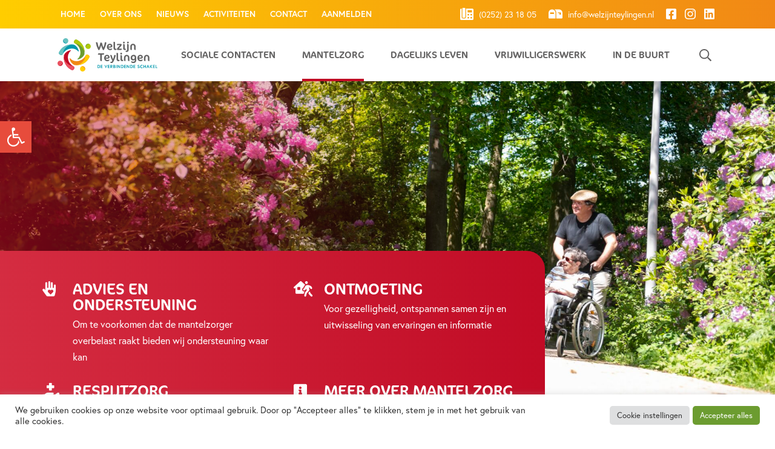

--- FILE ---
content_type: text/html; charset=UTF-8
request_url: https://www.welzijnteylingen.nl/mantelzorg/
body_size: 22508
content:
<!DOCTYPE html>

<head>

	<meta charset="UTF-8">
	<meta http-equiv="X-UA-Compatible" content="IE=edge">
    <meta name="viewport" content="width=device-width, initial-scale=1.0, maximum-scale=1.0, user-scalable=no" />
    
    <meta name="msapplication-TileColor" content="#fff">
    <meta name="theme-color" content="#fff">

    <meta http-equiv="Cache-Control" content="no-cache, no-store, must-revalidate" />
	<meta http-equiv="Pragma" content="no-cache" />
	<meta http-equiv="Expires" content="0" />

	<meta name='robots' content='index, follow, max-image-preview:large, max-snippet:-1, max-video-preview:-1' />

	<!-- This site is optimized with the Yoast SEO plugin v26.8 - https://yoast.com/product/yoast-seo-wordpress/ -->
	<title>Mantelzorg - Welzijn Teylingen</title>
	<meta name="description" content="Wij helpen mantelzorgers woonachtig in Teylingen door middel van informatie en advies, begeleiding en emotionele en praktische ondersteuning." />
	<link rel="canonical" href="https://www.welzijnteylingen.nl/mantelzorg/" />
	<meta property="og:locale" content="nl_NL" />
	<meta property="og:type" content="article" />
	<meta property="og:title" content="Mantelzorg - Welzijn Teylingen" />
	<meta property="og:description" content="Wij helpen mantelzorgers woonachtig in Teylingen door middel van informatie en advies, begeleiding en emotionele en praktische ondersteuning." />
	<meta property="og:url" content="https://www.welzijnteylingen.nl/mantelzorg/" />
	<meta property="og:site_name" content="Welzijn Teylingen" />
	<meta property="article:publisher" content="https://www.facebook.com/mantelzorgteylingen/" />
	<meta property="article:modified_time" content="2023-05-17T12:42:41+00:00" />
	<meta name="twitter:card" content="summary_large_image" />
	<meta name="twitter:site" content="@welzijnteylinge" />
	<script type="application/ld+json" class="yoast-schema-graph">{"@context":"https://schema.org","@graph":[{"@type":"WebPage","@id":"https://www.welzijnteylingen.nl/mantelzorg/","url":"https://www.welzijnteylingen.nl/mantelzorg/","name":"Mantelzorg - Welzijn Teylingen","isPartOf":{"@id":"https://www.welzijnteylingen.nl/#website"},"datePublished":"2021-03-31T12:21:46+00:00","dateModified":"2023-05-17T12:42:41+00:00","description":"Wij helpen mantelzorgers woonachtig in Teylingen door middel van informatie en advies, begeleiding en emotionele en praktische ondersteuning.","breadcrumb":{"@id":"https://www.welzijnteylingen.nl/mantelzorg/#breadcrumb"},"inLanguage":"nl-NL","potentialAction":[{"@type":"ReadAction","target":["https://www.welzijnteylingen.nl/mantelzorg/"]}]},{"@type":"BreadcrumbList","@id":"https://www.welzijnteylingen.nl/mantelzorg/#breadcrumb","itemListElement":[{"@type":"ListItem","position":1,"name":"Home","item":"https://www.welzijnteylingen.nl/"},{"@type":"ListItem","position":2,"name":"Mantelzorg"}]},{"@type":"WebSite","@id":"https://www.welzijnteylingen.nl/#website","url":"https://www.welzijnteylingen.nl/","name":"Welzijn Teylingen","description":"De verbindende schakel","publisher":{"@id":"https://www.welzijnteylingen.nl/#organization"},"potentialAction":[{"@type":"SearchAction","target":{"@type":"EntryPoint","urlTemplate":"https://www.welzijnteylingen.nl/?s={search_term_string}"},"query-input":{"@type":"PropertyValueSpecification","valueRequired":true,"valueName":"search_term_string"}}],"inLanguage":"nl-NL"},{"@type":"Organization","@id":"https://www.welzijnteylingen.nl/#organization","name":"Welzijn Teylingen","url":"https://www.welzijnteylingen.nl/","logo":{"@type":"ImageObject","inLanguage":"nl-NL","@id":"https://www.welzijnteylingen.nl/#/schema/logo/image/","url":"https://www.welzijnteylingen.nl/wp-content/uploads/2021/04/welzijn-teylingen-logo.svg","contentUrl":"https://www.welzijnteylingen.nl/wp-content/uploads/2021/04/welzijn-teylingen-logo.svg","width":1,"height":1,"caption":"Welzijn Teylingen"},"image":{"@id":"https://www.welzijnteylingen.nl/#/schema/logo/image/"},"sameAs":["https://www.facebook.com/mantelzorgteylingen/","https://x.com/welzijnteylinge","https://www.instagram.com/welzijnteylingen/","https://www.linkedin.com/company/stichting-welzijn-teylingen/","https://www.youtube.com/channel/UCXy-Ud19vj-JgSw63oMEKKA"]}]}</script>
	<!-- / Yoast SEO plugin. -->


<link rel='dns-prefetch' href='//use.typekit.net' />
<link rel='dns-prefetch' href='//pro.fontawesome.com' />
<style id='wp-img-auto-sizes-contain-inline-css' type='text/css'>
img:is([sizes=auto i],[sizes^="auto," i]){contain-intrinsic-size:3000px 1500px}
/*# sourceURL=wp-img-auto-sizes-contain-inline-css */
</style>
<style id='wp-block-library-inline-css' type='text/css'>
:root{--wp-block-synced-color:#7a00df;--wp-block-synced-color--rgb:122,0,223;--wp-bound-block-color:var(--wp-block-synced-color);--wp-editor-canvas-background:#ddd;--wp-admin-theme-color:#007cba;--wp-admin-theme-color--rgb:0,124,186;--wp-admin-theme-color-darker-10:#006ba1;--wp-admin-theme-color-darker-10--rgb:0,107,160.5;--wp-admin-theme-color-darker-20:#005a87;--wp-admin-theme-color-darker-20--rgb:0,90,135;--wp-admin-border-width-focus:2px}@media (min-resolution:192dpi){:root{--wp-admin-border-width-focus:1.5px}}.wp-element-button{cursor:pointer}:root .has-very-light-gray-background-color{background-color:#eee}:root .has-very-dark-gray-background-color{background-color:#313131}:root .has-very-light-gray-color{color:#eee}:root .has-very-dark-gray-color{color:#313131}:root .has-vivid-green-cyan-to-vivid-cyan-blue-gradient-background{background:linear-gradient(135deg,#00d084,#0693e3)}:root .has-purple-crush-gradient-background{background:linear-gradient(135deg,#34e2e4,#4721fb 50%,#ab1dfe)}:root .has-hazy-dawn-gradient-background{background:linear-gradient(135deg,#faaca8,#dad0ec)}:root .has-subdued-olive-gradient-background{background:linear-gradient(135deg,#fafae1,#67a671)}:root .has-atomic-cream-gradient-background{background:linear-gradient(135deg,#fdd79a,#004a59)}:root .has-nightshade-gradient-background{background:linear-gradient(135deg,#330968,#31cdcf)}:root .has-midnight-gradient-background{background:linear-gradient(135deg,#020381,#2874fc)}:root{--wp--preset--font-size--normal:16px;--wp--preset--font-size--huge:42px}.has-regular-font-size{font-size:1em}.has-larger-font-size{font-size:2.625em}.has-normal-font-size{font-size:var(--wp--preset--font-size--normal)}.has-huge-font-size{font-size:var(--wp--preset--font-size--huge)}.has-text-align-center{text-align:center}.has-text-align-left{text-align:left}.has-text-align-right{text-align:right}.has-fit-text{white-space:nowrap!important}#end-resizable-editor-section{display:none}.aligncenter{clear:both}.items-justified-left{justify-content:flex-start}.items-justified-center{justify-content:center}.items-justified-right{justify-content:flex-end}.items-justified-space-between{justify-content:space-between}.screen-reader-text{border:0;clip-path:inset(50%);height:1px;margin:-1px;overflow:hidden;padding:0;position:absolute;width:1px;word-wrap:normal!important}.screen-reader-text:focus{background-color:#ddd;clip-path:none;color:#444;display:block;font-size:1em;height:auto;left:5px;line-height:normal;padding:15px 23px 14px;text-decoration:none;top:5px;width:auto;z-index:100000}html :where(.has-border-color){border-style:solid}html :where([style*=border-top-color]){border-top-style:solid}html :where([style*=border-right-color]){border-right-style:solid}html :where([style*=border-bottom-color]){border-bottom-style:solid}html :where([style*=border-left-color]){border-left-style:solid}html :where([style*=border-width]){border-style:solid}html :where([style*=border-top-width]){border-top-style:solid}html :where([style*=border-right-width]){border-right-style:solid}html :where([style*=border-bottom-width]){border-bottom-style:solid}html :where([style*=border-left-width]){border-left-style:solid}html :where(img[class*=wp-image-]){height:auto;max-width:100%}:where(figure){margin:0 0 1em}html :where(.is-position-sticky){--wp-admin--admin-bar--position-offset:var(--wp-admin--admin-bar--height,0px)}@media screen and (max-width:600px){html :where(.is-position-sticky){--wp-admin--admin-bar--position-offset:0px}}

/*# sourceURL=wp-block-library-inline-css */
</style><style id='wp-block-paragraph-inline-css' type='text/css'>
.is-small-text{font-size:.875em}.is-regular-text{font-size:1em}.is-large-text{font-size:2.25em}.is-larger-text{font-size:3em}.has-drop-cap:not(:focus):first-letter{float:left;font-size:8.4em;font-style:normal;font-weight:100;line-height:.68;margin:.05em .1em 0 0;text-transform:uppercase}body.rtl .has-drop-cap:not(:focus):first-letter{float:none;margin-left:.1em}p.has-drop-cap.has-background{overflow:hidden}:root :where(p.has-background){padding:1.25em 2.375em}:where(p.has-text-color:not(.has-link-color)) a{color:inherit}p.has-text-align-left[style*="writing-mode:vertical-lr"],p.has-text-align-right[style*="writing-mode:vertical-rl"]{rotate:180deg}
/*# sourceURL=https://www.welzijnteylingen.nl/wp-includes/blocks/paragraph/style.min.css */
</style>
<style id='global-styles-inline-css' type='text/css'>
:root{--wp--preset--aspect-ratio--square: 1;--wp--preset--aspect-ratio--4-3: 4/3;--wp--preset--aspect-ratio--3-4: 3/4;--wp--preset--aspect-ratio--3-2: 3/2;--wp--preset--aspect-ratio--2-3: 2/3;--wp--preset--aspect-ratio--16-9: 16/9;--wp--preset--aspect-ratio--9-16: 9/16;--wp--preset--color--black: #000;--wp--preset--color--cyan-bluish-gray: #abb8c3;--wp--preset--color--white: #fff;--wp--preset--color--pale-pink: #f78da7;--wp--preset--color--vivid-red: #cf2e2e;--wp--preset--color--luminous-vivid-orange: #ff6900;--wp--preset--color--luminous-vivid-amber: #fcb900;--wp--preset--color--light-green-cyan: #7bdcb5;--wp--preset--color--vivid-green-cyan: #00d084;--wp--preset--color--pale-cyan-blue: #8ed1fc;--wp--preset--color--vivid-cyan-blue: #0693e3;--wp--preset--color--vivid-purple: #9b51e0;--wp--preset--color--blue: #0098AD;--wp--preset--color--lightblue: #66C1BF;--wp--preset--color--red: #C10B25;--wp--preset--color--green: #6C9C30;--wp--preset--color--lightgreen: #AFCA0B;--wp--preset--color--yellow: #F18815;--wp--preset--color--grey: #646363;--wp--preset--gradient--vivid-cyan-blue-to-vivid-purple: linear-gradient(135deg,rgb(6,147,227) 0%,rgb(155,81,224) 100%);--wp--preset--gradient--light-green-cyan-to-vivid-green-cyan: linear-gradient(135deg,rgb(122,220,180) 0%,rgb(0,208,130) 100%);--wp--preset--gradient--luminous-vivid-amber-to-luminous-vivid-orange: linear-gradient(135deg,rgb(252,185,0) 0%,rgb(255,105,0) 100%);--wp--preset--gradient--luminous-vivid-orange-to-vivid-red: linear-gradient(135deg,rgb(255,105,0) 0%,rgb(207,46,46) 100%);--wp--preset--gradient--very-light-gray-to-cyan-bluish-gray: linear-gradient(135deg,rgb(238,238,238) 0%,rgb(169,184,195) 100%);--wp--preset--gradient--cool-to-warm-spectrum: linear-gradient(135deg,rgb(74,234,220) 0%,rgb(151,120,209) 20%,rgb(207,42,186) 40%,rgb(238,44,130) 60%,rgb(251,105,98) 80%,rgb(254,248,76) 100%);--wp--preset--gradient--blush-light-purple: linear-gradient(135deg,rgb(255,206,236) 0%,rgb(152,150,240) 100%);--wp--preset--gradient--blush-bordeaux: linear-gradient(135deg,rgb(254,205,165) 0%,rgb(254,45,45) 50%,rgb(107,0,62) 100%);--wp--preset--gradient--luminous-dusk: linear-gradient(135deg,rgb(255,203,112) 0%,rgb(199,81,192) 50%,rgb(65,88,208) 100%);--wp--preset--gradient--pale-ocean: linear-gradient(135deg,rgb(255,245,203) 0%,rgb(182,227,212) 50%,rgb(51,167,181) 100%);--wp--preset--gradient--electric-grass: linear-gradient(135deg,rgb(202,248,128) 0%,rgb(113,206,126) 100%);--wp--preset--gradient--midnight: linear-gradient(135deg,rgb(2,3,129) 0%,rgb(40,116,252) 100%);--wp--preset--font-size--small: 13px;--wp--preset--font-size--medium: 20px;--wp--preset--font-size--large: 36px;--wp--preset--font-size--x-large: 42px;--wp--preset--spacing--20: 0.44rem;--wp--preset--spacing--30: 0.67rem;--wp--preset--spacing--40: 1rem;--wp--preset--spacing--50: 1.5rem;--wp--preset--spacing--60: 2.25rem;--wp--preset--spacing--70: 3.38rem;--wp--preset--spacing--80: 5.06rem;--wp--preset--shadow--natural: 6px 6px 9px rgba(0, 0, 0, 0.2);--wp--preset--shadow--deep: 12px 12px 50px rgba(0, 0, 0, 0.4);--wp--preset--shadow--sharp: 6px 6px 0px rgba(0, 0, 0, 0.2);--wp--preset--shadow--outlined: 6px 6px 0px -3px rgb(255, 255, 255), 6px 6px rgb(0, 0, 0);--wp--preset--shadow--crisp: 6px 6px 0px rgb(0, 0, 0);}:where(.is-layout-flex){gap: 0.5em;}:where(.is-layout-grid){gap: 0.5em;}body .is-layout-flex{display: flex;}.is-layout-flex{flex-wrap: wrap;align-items: center;}.is-layout-flex > :is(*, div){margin: 0;}body .is-layout-grid{display: grid;}.is-layout-grid > :is(*, div){margin: 0;}:where(.wp-block-columns.is-layout-flex){gap: 2em;}:where(.wp-block-columns.is-layout-grid){gap: 2em;}:where(.wp-block-post-template.is-layout-flex){gap: 1.25em;}:where(.wp-block-post-template.is-layout-grid){gap: 1.25em;}.has-black-color{color: var(--wp--preset--color--black) !important;}.has-cyan-bluish-gray-color{color: var(--wp--preset--color--cyan-bluish-gray) !important;}.has-white-color{color: var(--wp--preset--color--white) !important;}.has-pale-pink-color{color: var(--wp--preset--color--pale-pink) !important;}.has-vivid-red-color{color: var(--wp--preset--color--vivid-red) !important;}.has-luminous-vivid-orange-color{color: var(--wp--preset--color--luminous-vivid-orange) !important;}.has-luminous-vivid-amber-color{color: var(--wp--preset--color--luminous-vivid-amber) !important;}.has-light-green-cyan-color{color: var(--wp--preset--color--light-green-cyan) !important;}.has-vivid-green-cyan-color{color: var(--wp--preset--color--vivid-green-cyan) !important;}.has-pale-cyan-blue-color{color: var(--wp--preset--color--pale-cyan-blue) !important;}.has-vivid-cyan-blue-color{color: var(--wp--preset--color--vivid-cyan-blue) !important;}.has-vivid-purple-color{color: var(--wp--preset--color--vivid-purple) !important;}.has-black-background-color{background-color: var(--wp--preset--color--black) !important;}.has-cyan-bluish-gray-background-color{background-color: var(--wp--preset--color--cyan-bluish-gray) !important;}.has-white-background-color{background-color: var(--wp--preset--color--white) !important;}.has-pale-pink-background-color{background-color: var(--wp--preset--color--pale-pink) !important;}.has-vivid-red-background-color{background-color: var(--wp--preset--color--vivid-red) !important;}.has-luminous-vivid-orange-background-color{background-color: var(--wp--preset--color--luminous-vivid-orange) !important;}.has-luminous-vivid-amber-background-color{background-color: var(--wp--preset--color--luminous-vivid-amber) !important;}.has-light-green-cyan-background-color{background-color: var(--wp--preset--color--light-green-cyan) !important;}.has-vivid-green-cyan-background-color{background-color: var(--wp--preset--color--vivid-green-cyan) !important;}.has-pale-cyan-blue-background-color{background-color: var(--wp--preset--color--pale-cyan-blue) !important;}.has-vivid-cyan-blue-background-color{background-color: var(--wp--preset--color--vivid-cyan-blue) !important;}.has-vivid-purple-background-color{background-color: var(--wp--preset--color--vivid-purple) !important;}.has-black-border-color{border-color: var(--wp--preset--color--black) !important;}.has-cyan-bluish-gray-border-color{border-color: var(--wp--preset--color--cyan-bluish-gray) !important;}.has-white-border-color{border-color: var(--wp--preset--color--white) !important;}.has-pale-pink-border-color{border-color: var(--wp--preset--color--pale-pink) !important;}.has-vivid-red-border-color{border-color: var(--wp--preset--color--vivid-red) !important;}.has-luminous-vivid-orange-border-color{border-color: var(--wp--preset--color--luminous-vivid-orange) !important;}.has-luminous-vivid-amber-border-color{border-color: var(--wp--preset--color--luminous-vivid-amber) !important;}.has-light-green-cyan-border-color{border-color: var(--wp--preset--color--light-green-cyan) !important;}.has-vivid-green-cyan-border-color{border-color: var(--wp--preset--color--vivid-green-cyan) !important;}.has-pale-cyan-blue-border-color{border-color: var(--wp--preset--color--pale-cyan-blue) !important;}.has-vivid-cyan-blue-border-color{border-color: var(--wp--preset--color--vivid-cyan-blue) !important;}.has-vivid-purple-border-color{border-color: var(--wp--preset--color--vivid-purple) !important;}.has-vivid-cyan-blue-to-vivid-purple-gradient-background{background: var(--wp--preset--gradient--vivid-cyan-blue-to-vivid-purple) !important;}.has-light-green-cyan-to-vivid-green-cyan-gradient-background{background: var(--wp--preset--gradient--light-green-cyan-to-vivid-green-cyan) !important;}.has-luminous-vivid-amber-to-luminous-vivid-orange-gradient-background{background: var(--wp--preset--gradient--luminous-vivid-amber-to-luminous-vivid-orange) !important;}.has-luminous-vivid-orange-to-vivid-red-gradient-background{background: var(--wp--preset--gradient--luminous-vivid-orange-to-vivid-red) !important;}.has-very-light-gray-to-cyan-bluish-gray-gradient-background{background: var(--wp--preset--gradient--very-light-gray-to-cyan-bluish-gray) !important;}.has-cool-to-warm-spectrum-gradient-background{background: var(--wp--preset--gradient--cool-to-warm-spectrum) !important;}.has-blush-light-purple-gradient-background{background: var(--wp--preset--gradient--blush-light-purple) !important;}.has-blush-bordeaux-gradient-background{background: var(--wp--preset--gradient--blush-bordeaux) !important;}.has-luminous-dusk-gradient-background{background: var(--wp--preset--gradient--luminous-dusk) !important;}.has-pale-ocean-gradient-background{background: var(--wp--preset--gradient--pale-ocean) !important;}.has-electric-grass-gradient-background{background: var(--wp--preset--gradient--electric-grass) !important;}.has-midnight-gradient-background{background: var(--wp--preset--gradient--midnight) !important;}.has-small-font-size{font-size: var(--wp--preset--font-size--small) !important;}.has-medium-font-size{font-size: var(--wp--preset--font-size--medium) !important;}.has-large-font-size{font-size: var(--wp--preset--font-size--large) !important;}.has-x-large-font-size{font-size: var(--wp--preset--font-size--x-large) !important;}
/*# sourceURL=global-styles-inline-css */
</style>

<style id='classic-theme-styles-inline-css' type='text/css'>
/*! This file is auto-generated */
.wp-block-button__link{color:#fff;background-color:#32373c;border-radius:9999px;box-shadow:none;text-decoration:none;padding:calc(.667em + 2px) calc(1.333em + 2px);font-size:1.125em}.wp-block-file__button{background:#32373c;color:#fff;text-decoration:none}
/*# sourceURL=/wp-includes/css/classic-themes.min.css */
</style>
<link rel='stylesheet' id='contact-form-7-css' href='https://www.welzijnteylingen.nl/wp-content/plugins/contact-form-7/includes/css/styles.css?ver=6.1.4' type='text/css' media='all' />
<link rel='stylesheet' id='cookie-law-info-css' href='https://www.welzijnteylingen.nl/wp-content/plugins/cookie-law-info/legacy/public/css/cookie-law-info-public.css?ver=3.2.10' type='text/css' media='all' />
<link rel='stylesheet' id='cookie-law-info-gdpr-css' href='https://www.welzijnteylingen.nl/wp-content/plugins/cookie-law-info/legacy/public/css/cookie-law-info-gdpr.css?ver=3.2.10' type='text/css' media='all' />
<link rel='stylesheet' id='pojo-a11y-css' href='https://www.welzijnteylingen.nl/wp-content/plugins/pojo-accessibility/modules/legacy/assets/css/style.min.css?ver=1.0.0' type='text/css' media='all' />
<link rel='stylesheet' id='typekit-css' href='https://use.typekit.net/pxs8eml.css?ver=1.0.0' type='text/css' media='all' />
<link rel='stylesheet' id='fontawesome-css' href='https://pro.fontawesome.com/releases/v5.15.3/css/all.css?ver=5.15.3' type='text/css' media='all' />
<link rel='stylesheet' id='outhands-css' href='https://www.welzijnteylingen.nl/wp-content/themes/welzijnteylingen/dist/css/style.min.css?ver=1.4.0' type='text/css' media='all' />
<link rel='stylesheet' id='cf7cf-style-css' href='https://www.welzijnteylingen.nl/wp-content/plugins/cf7-conditional-fields/style.css?ver=2.5.11' type='text/css' media='all' />
<script type="text/javascript" src="https://www.welzijnteylingen.nl/wp-content/themes/welzijnteylingen/assets/node_modules/jquery/dist/jquery.min.js?ver=3.5.1" id="jquery-js"></script>
<script type="text/javascript" id="cookie-law-info-js-extra">
/* <![CDATA[ */
var Cli_Data = {"nn_cookie_ids":["VISITOR_INFO1_LIVE","yt-remote-device-id","yt-remote-connected-devices","CONSENT","_ga_DLP9GQ3GR6","_ga","_GRECAPTCHA","YSC"],"cookielist":[],"non_necessary_cookies":{"necessary":["_GRECAPTCHA"],"analytics":["CONSENT","_ga_DLP9GQ3GR6","_ga"],"advertisement":["VISITOR_INFO1_LIVE","yt-remote-device-id","yt-remote-connected-devices","YSC"]},"ccpaEnabled":"","ccpaRegionBased":"","ccpaBarEnabled":"","strictlyEnabled":["necessary","obligatoire"],"ccpaType":"gdpr","js_blocking":"1","custom_integration":"","triggerDomRefresh":"","secure_cookies":""};
var cli_cookiebar_settings = {"animate_speed_hide":"500","animate_speed_show":"500","background":"#FFF","border":"#b1a6a6c2","border_on":"","button_1_button_colour":"#6c9c30","button_1_button_hover":"#567d26","button_1_link_colour":"#fff","button_1_as_button":"1","button_1_new_win":"","button_2_button_colour":"#333","button_2_button_hover":"#292929","button_2_link_colour":"#444","button_2_as_button":"","button_2_hidebar":"","button_3_button_colour":"#dedfe0","button_3_button_hover":"#b2b2b3","button_3_link_colour":"#333333","button_3_as_button":"1","button_3_new_win":"","button_4_button_colour":"#dedfe0","button_4_button_hover":"#b2b2b3","button_4_link_colour":"#333333","button_4_as_button":"1","button_7_button_colour":"#6c9c30","button_7_button_hover":"#567d26","button_7_link_colour":"#fff","button_7_as_button":"1","button_7_new_win":"","font_family":"inherit","header_fix":"","notify_animate_hide":"1","notify_animate_show":"","notify_div_id":"#cookie-law-info-bar","notify_position_horizontal":"right","notify_position_vertical":"bottom","scroll_close":"","scroll_close_reload":"","accept_close_reload":"","reject_close_reload":"","showagain_tab":"1","showagain_background":"#fff","showagain_border":"#000","showagain_div_id":"#cookie-law-info-again","showagain_x_position":"15px","text":"#333333","show_once_yn":"","show_once":"10000","logging_on":"","as_popup":"","popup_overlay":"1","bar_heading_text":"","cookie_bar_as":"banner","popup_showagain_position":"bottom-right","widget_position":"left"};
var log_object = {"ajax_url":"https://www.welzijnteylingen.nl/wp-admin/admin-ajax.php"};
//# sourceURL=cookie-law-info-js-extra
/* ]]> */
</script>
<script type="text/javascript" src="https://www.welzijnteylingen.nl/wp-content/plugins/cookie-law-info/legacy/public/js/cookie-law-info-public.js?ver=3.2.10" id="cookie-law-info-js"></script>
<!-- Google Tag Manager -->
<script type="text/plain" data-cli-class="cli-blocker-script"  data-cli-script-type="analytics" data-cli-block="true"  data-cli-element-position="head">(function(w,d,s,l,i){w[l]=w[l]||[];w[l].push({'gtm.start':
new Date().getTime(),event:'gtm.js'});var f=d.getElementsByTagName(s)[0],
j=d.createElement(s),dl=l!='dataLayer'?'&l='+l:'';j.async=true;j.src=
'https://www.googletagmanager.com/gtm.js?id='+i+dl;f.parentNode.insertBefore(j,f);
})(window,document,'script','dataLayer','GTM-TSX5DBZS');</script>
<!-- End Google Tag Manager -->

<!-- Google tag (gtag.js)
<script type="text/plain" data-cli-class="cli-blocker-script"  data-cli-script-type="analytics" data-cli-block="true"  data-cli-element-position="head" async src="https://www.googletagmanager.com/gtag/js?id=G-DLP9GQ3GR6"></script> <script type="text/plain" data-cli-class="cli-blocker-script"  data-cli-script-type="analytics" data-cli-block="true"  data-cli-element-position="head"> window.dataLayer = window.dataLayer || []; function gtag(){dataLayer.push(arguments);} gtag('js', new Date()); gtag('config', 'G-DLP9GQ3GR6'); </script> --> <style type="text/css">.grecaptcha-badge {display: none;}</style>
<style type="text/css">
#pojo-a11y-toolbar .pojo-a11y-toolbar-toggle a{ background-color: #e74c3c;	color: #ffffff;}
#pojo-a11y-toolbar .pojo-a11y-toolbar-overlay, #pojo-a11y-toolbar .pojo-a11y-toolbar-overlay ul.pojo-a11y-toolbar-items.pojo-a11y-links{ border-color: #e74c3c;}
body.pojo-a11y-focusable a:focus{ outline-style: solid !important;	outline-width: 1px !important;	outline-color: #c0392b !important;}
#pojo-a11y-toolbar{ top: 200px !important;}
#pojo-a11y-toolbar .pojo-a11y-toolbar-overlay{ background-color: #ffffff;}
#pojo-a11y-toolbar .pojo-a11y-toolbar-overlay ul.pojo-a11y-toolbar-items li.pojo-a11y-toolbar-item a, #pojo-a11y-toolbar .pojo-a11y-toolbar-overlay p.pojo-a11y-toolbar-title{ color: #333333;}
#pojo-a11y-toolbar .pojo-a11y-toolbar-overlay ul.pojo-a11y-toolbar-items li.pojo-a11y-toolbar-item a.active{ background-color: #c0392b;	color: #ffffff;}
@media (max-width: 767px) { #pojo-a11y-toolbar { top: 120px !important; } }</style><link rel="icon" href="https://www.welzijnteylingen.nl/wp-content/uploads/2021/04/welzijn-teylingen-icoon-150x150.png" sizes="32x32" />
<link rel="icon" href="https://www.welzijnteylingen.nl/wp-content/uploads/2021/04/welzijn-teylingen-icoon-300x300.png" sizes="192x192" />
<link rel="apple-touch-icon" href="https://www.welzijnteylingen.nl/wp-content/uploads/2021/04/welzijn-teylingen-icoon-300x300.png" />
<meta name="msapplication-TileImage" content="https://www.welzijnteylingen.nl/wp-content/uploads/2021/04/welzijn-teylingen-icoon-300x300.png" />
		<style type="text/css" id="wp-custom-css">
			.wt-cli-ckyes-brand-logo {
	display: none;
}

#cookie-law-info-again {
	box-shadow: 0 -1px 10px 0 rgb(172 171 171 / 30%);
}

.cli-btn, .cli-plugin-button {
	border-radius: 5px!important;
	transition: background-color 0.3s ease, opacity 0.3s ease;
}

.agenda-section-small .agenda-item-new-content-button {
	display: none;
}

.agenda-section-small .agenda-item-new-content-button:hover {
	opacity: 0.5;
}

@media only screen and (min-width: 1400px) {
	.agenda-section-small .agenda-item-new-content-button {
		display: block;
		position: absolute;
		right: -100px;
		top: 100px;
		bottom: 0px;
		margin: auto;
		height: 50px;
		width: 50px;
		text-align: center;
		transition: opacity 0.3s ease;
	}
	
	.partners-section-inner .partners-slider .arrow-left {
		left: -70px;
	}
	
	.partners-section-inner .partners-slider .arrow-right  {
		right: -70px;
	}
}

@media only screen and (min-width: 992px) {
	body.page-template-page-vrijwilligerswerk .content-section-1-left, body.page-template-page-vrijwilligerswerk .content-section-1-right {
		padding-top: 300px;
	}
}

/* 20250611 JZ */
body.blue-theme .media-section {
    padding-block: 50px;
}

body.blue-theme .media-section iframe {
    width: 100%;
}

@media only screen and (max-width: 991px) {
    body.blue-theme .media-section iframe {
        height: 290px;
    }
}		</style>
			
<link rel='stylesheet' id='cookie-law-info-table-css' href='https://www.welzijnteylingen.nl/wp-content/plugins/cookie-law-info/legacy/public/css/cookie-law-info-table.css?ver=3.2.10' type='text/css' media='all' />
</head>


<body class="wp-singular page-template page-template-page-mantelzorg page-template-page-mantelzorg-php page page-id-29 page-parent wp-theme-welzijnteylingen red-theme">

    
	<section class="header">
      
        <div class="nav">
            <div class="nav-topbar">
                <div class="nav-topbar-inner">
                    <div class="nav-topbar-inner-menu d-none d-lg-block">
                        <ul id="menu-top-menu" class="menu"><li id="menu-item-37" class="menu-item menu-item-type-post_type menu-item-object-page menu-item-home menu-item-37"><a href="https://www.welzijnteylingen.nl/">Home</a></li>
<li id="menu-item-41" class="menu-item menu-item-type-post_type menu-item-object-page menu-item-41"><a href="https://www.welzijnteylingen.nl/over-ons/">Over ons</a></li>
<li id="menu-item-40" class="menu-item menu-item-type-post_type menu-item-object-page menu-item-40"><a href="https://www.welzijnteylingen.nl/nieuws/">Nieuws</a></li>
<li id="menu-item-2620" class="menu-item menu-item-type-post_type_archive menu-item-object-agenda menu-item-2620"><a href="https://www.welzijnteylingen.nl/activiteiten/">Activiteiten</a></li>
<li id="menu-item-39" class="menu-item menu-item-type-post_type menu-item-object-page menu-item-39"><a href="https://www.welzijnteylingen.nl/contact/">Contact</a></li>
<li id="menu-item-4740" class="menu-item menu-item-type-post_type menu-item-object-page menu-item-4740"><a href="https://www.welzijnteylingen.nl/aanmelden-intakegesprek-inwoner-zorgprofessional/">Aanmelden</a></li>
</ul>                    </div>
                    <div class="nav-topbar-inner-contact">
                                                    <a href="tel:0252231805" target="_self">
                                <svg aria-hidden="true" focusable="false" data-prefix="fas" data-icon="phone-office" class="svg-inline--fa fa-phone-office fa-w-18" role="img" xmlns="http://www.w3.org/2000/svg" viewBox="0 0 576 512"><path fill="currentColor" d="M128 416h64c17.67 0 32-14.33 32-32V32c0-17.67-14.33-32-32-32h-64c-17.67 0-32 14.33-32 32v352c0 17.67 14.33 32 32 32zM528 32H256v352c0 35.29-28.71 64-64 64h-64c-35.29 0-64-28.71-64-64V32H48C21.49 32 0 53.49 0 80v384c0 26.51 21.49 48 48 48h480c26.51 0 48-21.49 48-48V80c0-26.51-21.49-48-48-48zM384 432c0 8.84-7.16 16-16 16h-32c-8.84 0-16-7.16-16-16v-32c0-8.84 7.16-16 16-16h32c8.84 0 16 7.16 16 16v32zm0-128c0 8.84-7.16 16-16 16h-32c-8.84 0-16-7.16-16-16v-32c0-8.84 7.16-16 16-16h32c8.84 0 16 7.16 16 16v32zm128 128c0 8.84-7.16 16-16 16h-32c-8.84 0-16-7.16-16-16v-32c0-8.84 7.16-16 16-16h32c8.84 0 16 7.16 16 16v32zm0-128c0 8.84-7.16 16-16 16h-32c-8.84 0-16-7.16-16-16v-32c0-8.84 7.16-16 16-16h32c8.84 0 16 7.16 16 16v32zm0-112H320V96h192v96z"></path></svg>
                                (0252) 23 18 05        
                            </a>
                                                                            <a href="mailto:info@welzijnteylingen.nl" target="_self">
                                <svg aria-hidden="true" focusable="false" data-prefix="fas" data-icon="mailbox" class="svg-inline--fa fa-mailbox fa-w-18" role="img" xmlns="http://www.w3.org/2000/svg" viewBox="0 0 576 512"><path fill="currentColor" d="M144 64A144 144 0 0 0 0 208v208a32 32 0 0 0 32 32h256V208A144 144 0 0 0 144 64zm80 176a16 16 0 0 1-16 16H80a16 16 0 0 1-16-16v-32a16 16 0 0 1 16-16h128a16 16 0 0 1 16 16zM432 64H244.87C290.23 95.87 320 148.48 320 208v240h224a32 32 0 0 0 32-32V208A144 144 0 0 0 432 64zm80 208a16 16 0 0 1-16 16h-32a16 16 0 0 1-16-16v-48h-56a8 8 0 0 1-8-8v-16a8 8 0 0 1 8-8h104a16 16 0 0 1 16 16z"></path></svg>
                                info@welzijnteylingen.nl        
                            </a>
                                            </div>
                    <div class="nav-topbar-inner-socials d-none d-sm-block">
                        <a href="https://www.facebook.com/welzijnteylingen1" target="_blank">
                            <svg aria-hidden="true" focusable="false" data-prefix="fab" data-icon="facebook-square" class="svg-inline--fa fa-facebook-square fa-w-14" role="img" xmlns="http://www.w3.org/2000/svg" viewBox="0 0 448 512"><path fill="currentColor" d="M400 32H48A48 48 0 0 0 0 80v352a48 48 0 0 0 48 48h137.25V327.69h-63V256h63v-54.64c0-62.15 37-96.48 93.67-96.48 27.14 0 55.52 4.84 55.52 4.84v61h-31.27c-30.81 0-40.42 19.12-40.42 38.73V256h68.78l-11 71.69h-57.78V480H400a48 48 0 0 0 48-48V80a48 48 0 0 0-48-48z"></path></svg>
                        </a>
                        <a href="https://www.instagram.com/welzijnteylingen/" target="_blank">
                            <svg aria-hidden="true" focusable="false" data-prefix="fab" data-icon="instagram" class="svg-inline--fa fa-instagram fa-w-14" role="img" xmlns="http://www.w3.org/2000/svg" viewBox="0 0 448 512"><path fill="currentColor" d="M224.1 141c-63.6 0-114.9 51.3-114.9 114.9s51.3 114.9 114.9 114.9S339 319.5 339 255.9 287.7 141 224.1 141zm0 189.6c-41.1 0-74.7-33.5-74.7-74.7s33.5-74.7 74.7-74.7 74.7 33.5 74.7 74.7-33.6 74.7-74.7 74.7zm146.4-194.3c0 14.9-12 26.8-26.8 26.8-14.9 0-26.8-12-26.8-26.8s12-26.8 26.8-26.8 26.8 12 26.8 26.8zm76.1 27.2c-1.7-35.9-9.9-67.7-36.2-93.9-26.2-26.2-58-34.4-93.9-36.2-37-2.1-147.9-2.1-184.9 0-35.8 1.7-67.6 9.9-93.9 36.1s-34.4 58-36.2 93.9c-2.1 37-2.1 147.9 0 184.9 1.7 35.9 9.9 67.7 36.2 93.9s58 34.4 93.9 36.2c37 2.1 147.9 2.1 184.9 0 35.9-1.7 67.7-9.9 93.9-36.2 26.2-26.2 34.4-58 36.2-93.9 2.1-37 2.1-147.8 0-184.8zM398.8 388c-7.8 19.6-22.9 34.7-42.6 42.6-29.5 11.7-99.5 9-132.1 9s-102.7 2.6-132.1-9c-19.6-7.8-34.7-22.9-42.6-42.6-11.7-29.5-9-99.5-9-132.1s-2.6-102.7 9-132.1c7.8-19.6 22.9-34.7 42.6-42.6 29.5-11.7 99.5-9 132.1-9s102.7-2.6 132.1 9c19.6 7.8 34.7 22.9 42.6 42.6 11.7 29.5 9 99.5 9 132.1s2.7 102.7-9 132.1z"></path></svg>
                        </a>
                        <a href="https://www.linkedin.com/company/stichting-welzijn-teylingen/" target="_blank">
                            <svg aria-hidden="true" focusable="false" data-prefix="fab" data-icon="linkedin" class="svg-inline--fa fa-linkedin fa-w-14" role="img" xmlns="http://www.w3.org/2000/svg" viewBox="0 0 448 512"><path fill="currentColor" d="M416 32H31.9C14.3 32 0 46.5 0 64.3v383.4C0 465.5 14.3 480 31.9 480H416c17.6 0 32-14.5 32-32.3V64.3c0-17.8-14.4-32.3-32-32.3zM135.4 416H69V202.2h66.5V416zm-33.2-243c-21.3 0-38.5-17.3-38.5-38.5S80.9 96 102.2 96c21.2 0 38.5 17.3 38.5 38.5 0 21.3-17.2 38.5-38.5 38.5zm282.1 243h-66.4V312c0-24.8-.5-56.7-34.5-56.7-34.6 0-39.9 27-39.9 54.9V416h-66.4V202.2h63.7v29.2h.9c8.9-16.8 30.6-34.5 62.9-34.5 67.2 0 79.7 44.3 79.7 101.9V416z"></path></svg>
                        </a>
                    </div>
                </div>
            </div>
            <div class="nav-main">
                <div class="nav-main-inner">
                    <div class="nav-main-inner-logo">
                        <a href="/">
                            <img src="https://www.welzijnteylingen.nl/wp-content/themes/welzijnteylingen/assets/img/logo/welzijn-teylingen-logo.svg" alt="Logo van Welzijn Teylingen"> 
                        </a>
                    </div>
                    <div class="nav-main-inner-menu d-none d-lg-block">
                        <ul id="menu-hoofd-menu" class="menu"><li id="menu-item-44" class="theme yellow-theme menu-item menu-item-type-post_type menu-item-object-page menu-item-has-children menu-item-44"><a href="https://www.welzijnteylingen.nl/sociale-contacten/">Sociale contacten</a>
<ul class="sub-menu">
	<li id="menu-item-1246" class="menu-item menu-item-type-post_type menu-item-object-page menu-item-has-children menu-item-1246"><a href="https://www.welzijnteylingen.nl/sociale-contacten/ontmoeten/">Ontmoeten</a>
	<ul class="sub-menu">
		<li id="menu-item-1247" class="menu-item menu-item-type-post_type menu-item-object-page menu-item-1247"><a href="https://www.welzijnteylingen.nl/sociale-contacten/ontmoeten/buurtbakkies/">Buurtbakkies</a></li>
		<li id="menu-item-1248" class="menu-item menu-item-type-post_type menu-item-object-page menu-item-1248"><a href="https://www.welzijnteylingen.nl/sociale-contacten/ontmoeten/maatje/">Sociale contacten</a></li>
		<li id="menu-item-6657" class="menu-item menu-item-type-post_type menu-item-object-page menu-item-6657"><a href="https://www.welzijnteylingen.nl/singlescafe/">Het Singles Café</a></li>
		<li id="menu-item-1249" class="menu-item menu-item-type-post_type menu-item-object-page menu-item-1249"><a href="https://www.welzijnteylingen.nl/sociale-contacten/ontmoeten/verhalengroepen/">Verhalentafel</a></li>
	</ul>
</li>
	<li id="menu-item-1250" class="menu-item menu-item-type-post_type menu-item-object-page menu-item-has-children menu-item-1250"><a href="https://www.welzijnteylingen.nl/sociale-contacten/samen-bewegen/">Samen bewegen</a>
	<ul class="sub-menu">
		<li id="menu-item-1255" class="menu-item menu-item-type-post_type menu-item-object-page menu-item-1255"><a href="https://www.welzijnteylingen.nl/sociale-contacten/samen-bewegen/wandelgroepen/">Wandelgroepen</a></li>
		<li id="menu-item-1253" class="menu-item menu-item-type-post_type menu-item-object-page menu-item-1253"><a href="https://www.welzijnteylingen.nl/sociale-contacten/samen-bewegen/meer-bewegen-voor-ouderen/">Meer Bewegen voor Ouderen</a></li>
		<li id="menu-item-1251" class="menu-item menu-item-type-post_type menu-item-object-page menu-item-1251"><a href="https://www.welzijnteylingen.nl/sociale-contacten/samen-bewegen/fietsmaatjes-2/">Fietsmaatjes</a></li>
	</ul>
</li>
	<li id="menu-item-1254" class="menu-item menu-item-type-post_type menu-item-object-page menu-item-1254"><a href="https://www.welzijnteylingen.nl/sociale-contacten/vervoer-nodig/">Vervoer nodig?</a></li>
</ul>
</li>
<li id="menu-item-43" class="theme red-theme menu-item menu-item-type-post_type menu-item-object-page current-menu-item page_item page-item-29 current_page_item menu-item-has-children menu-item-43"><a href="https://www.welzijnteylingen.nl/mantelzorg/" aria-current="page">Mantelzorg</a>
<ul class="sub-menu">
	<li id="menu-item-1305" class="menu-item menu-item-type-post_type menu-item-object-page menu-item-has-children menu-item-1305"><a href="https://www.welzijnteylingen.nl/mantelzorg/advies-en-ondersteuning/">Advies en ondersteuning</a>
	<ul class="sub-menu">
		<li id="menu-item-494" class="menu-item menu-item-type-post_type menu-item-object-page menu-item-494"><a href="https://www.welzijnteylingen.nl/mantelzorg/advies-en-ondersteuning/jonge-mantelzorgers/">Jonge mantelzorgers</a></li>
		<li id="menu-item-495" class="menu-item menu-item-type-post_type menu-item-object-page menu-item-495"><a href="https://www.welzijnteylingen.nl/mantelzorg/advies-en-ondersteuning/werk-en-mantelzorg/">Werk en mantelzorg</a></li>
	</ul>
</li>
	<li id="menu-item-497" class="menu-item menu-item-type-post_type menu-item-object-page menu-item-has-children menu-item-497"><a href="https://www.welzijnteylingen.nl/mantelzorg/ontmoeting/">Ontmoeting</a>
	<ul class="sub-menu">
		<li id="menu-item-498" class="menu-item menu-item-type-post_type menu-item-object-page menu-item-498"><a href="https://www.welzijnteylingen.nl/mantelzorg/ontmoeting/mantelzorghuiskamer/">Mantelzorghuiskamer</a></li>
	</ul>
</li>
	<li id="menu-item-499" class="menu-item menu-item-type-post_type menu-item-object-page menu-item-has-children menu-item-499"><a href="https://www.welzijnteylingen.nl/mantelzorg/respijtzorg/">Respijtzorg</a>
	<ul class="sub-menu">
		<li id="menu-item-500" class="menu-item menu-item-type-post_type menu-item-object-page menu-item-500"><a href="https://www.welzijnteylingen.nl/mantelzorg/respijtzorg/respijtzorg/">Respijtzorg –</a></li>
		<li id="menu-item-504" class="menu-item menu-item-type-post_type menu-item-object-page menu-item-504"><a href="https://www.welzijnteylingen.nl/mantelzorg/respijtzorg/regeling-ondersteuning-mantelzorg/">Adempauzeregeling</a></li>
	</ul>
</li>
	<li id="menu-item-496" class="menu-item menu-item-type-post_type menu-item-object-page menu-item-has-children menu-item-496"><a href="https://www.welzijnteylingen.nl/mantelzorg/meer-over-mantelzorg/">Meer over mantelzorg</a>
	<ul class="sub-menu">
		<li id="menu-item-503" class="menu-item menu-item-type-post_type menu-item-object-page menu-item-503"><a href="https://www.welzijnteylingen.nl/mantelzorg/meer-over-mantelzorg/aanvragen-mantelzorgcompliment-2023/">Aanvragen mantelzorgcompliment</a></li>
		<li id="menu-item-510" class="menu-item menu-item-type-post_type menu-item-object-page menu-item-510"><a href="https://www.welzijnteylingen.nl/mantelzorg/meer-over-mantelzorg/verwijzingen-voor-mantelzorgers/">Verwijzingen voor mantelzorgers</a></li>
		<li id="menu-item-1258" class="menu-item menu-item-type-post_type menu-item-object-page menu-item-1258"><a href="https://www.welzijnteylingen.nl/mantelzorg/meer-over-mantelzorg/veelgestelde-vragen/">Veelgestelde vragen</a></li>
	</ul>
</li>
</ul>
</li>
<li id="menu-item-45" class="theme blue-theme menu-item menu-item-type-post_type menu-item-object-page menu-item-has-children menu-item-45"><a href="https://www.welzijnteylingen.nl/dagelijks-leven/">Dagelijks leven</a>
<ul class="sub-menu">
	<li id="menu-item-1260" class="menu-item menu-item-type-post_type menu-item-object-page menu-item-has-children menu-item-1260"><a href="https://www.welzijnteylingen.nl/dagelijks-leven/welzijn-thuis/">Welzijn Thuis</a>
	<ul class="sub-menu">
		<li id="menu-item-1264" class="menu-item menu-item-type-post_type menu-item-object-page menu-item-1264"><a href="https://www.welzijnteylingen.nl/dagelijks-leven/welzijn-thuis/klussen-in-huis-en-tuinonderhoud/">Klussen in huis en tuinonderhoud</a></li>
		<li id="menu-item-1263" class="menu-item menu-item-type-post_type menu-item-object-page menu-item-1263"><a href="https://www.welzijnteylingen.nl/dagelijks-leven/welzijn-thuis/administratieve-klusjes/">Administratieve klusjes</a></li>
		<li id="menu-item-1265" class="menu-item menu-item-type-post_type menu-item-object-page menu-item-1265"><a href="https://www.welzijnteylingen.nl/dagelijks-leven/welzijn-thuis/persoonsalarmering/">Persoonsalarmering</a></li>
		<li id="menu-item-1266" class="menu-item menu-item-type-post_type menu-item-object-page menu-item-1266"><a href="https://www.welzijnteylingen.nl/sociale-contacten/ontmoeten/maatje/">Sociale contacten</a></li>
		<li id="menu-item-1267" class="menu-item menu-item-type-post_type menu-item-object-page menu-item-1267"><a href="https://www.welzijnteylingen.nl/sociale-contacten/vervoer-nodig/">Automaatjes</a></li>
	</ul>
</li>
	<li id="menu-item-274" class="menu-item menu-item-type-post_type menu-item-object-page menu-item-has-children menu-item-274"><a href="https://www.welzijnteylingen.nl/dagelijks-leven/geldzaken/">Geldzaken</a>
	<ul class="sub-menu">
		<li id="menu-item-1261" class="menu-item menu-item-type-post_type menu-item-object-page menu-item-1261"><a href="https://www.welzijnteylingen.nl/dagelijks-leven/geldzaken/papierwinkel/">Papierwinkel</a></li>
		<li id="menu-item-1262" class="menu-item menu-item-type-post_type menu-item-object-page menu-item-1262"><a href="https://www.welzijnteylingen.nl/dagelijks-leven/geldzaken/sport-en-cultuurregeling-voor-volwassenen/">Sport- en Cultuurregeling voor volwassenen</a></li>
		<li id="menu-item-310" class="menu-item menu-item-type-post_type menu-item-object-page menu-item-310"><a href="https://www.welzijnteylingen.nl/dagelijks-leven/geldzaken/noodfonds-teylingen/">Noodfonds Teylingen</a></li>
	</ul>
</li>
	<li id="menu-item-3619" class="menu-item menu-item-type-post_type menu-item-object-page menu-item-has-children menu-item-3619"><a href="https://www.welzijnteylingen.nl/dagelijks-leven/positieve-gezondheid/">Positieve Gezondheid</a>
	<ul class="sub-menu">
		<li id="menu-item-3455" class="menu-item menu-item-type-post_type menu-item-object-page menu-item-3455"><a href="https://www.welzijnteylingen.nl/dagelijks-leven/positief-leven/cursus-positief-leven/">Cursus Positief Leven</a></li>
		<li id="menu-item-3620" class="menu-item menu-item-type-post_type menu-item-object-page menu-item-3620"><a href="https://www.welzijnteylingen.nl/dagelijks-leven/positieve-gezondheid/cursus-lekker-in-je-vel/">Cursus: ‘Lekker In Je Vel!’</a></li>
		<li id="menu-item-1259" class="menu-item menu-item-type-post_type menu-item-object-page menu-item-1259"><a href="https://www.welzijnteylingen.nl/dagelijks-leven/positieve-gezondheid/welzijn-check-up/">Check-up met adviseur</a></li>
	</ul>
</li>
	<li id="menu-item-1269" class="menu-item menu-item-type-post_type menu-item-object-page menu-item-1269"><a href="https://www.welzijnteylingen.nl/sociale-contacten/">Meedoen</a></li>
</ul>
</li>
<li id="menu-item-4259" class="theme lightgreen-theme menu-item menu-item-type-post_type menu-item-object-page menu-item-has-children menu-item-4259"><a href="https://www.welzijnteylingen.nl/vrijwilligerswerk/">Vrijwilligerswerk</a>
<ul class="sub-menu">
	<li id="menu-item-4017" class="menu-item menu-item-type-custom menu-item-object-custom menu-item-4017"><a target="_blank" href="https://vrijwilligteylingen.nl/organisaties/alle-vacatures">Vacaturebank</a></li>
	<li id="menu-item-4330" class="menu-item menu-item-type-custom menu-item-object-custom menu-item-4330"><a target="_blank" href="https://vrijwilligteylingen.nl/talentenscan">Talentenscan</a></li>
	<li id="menu-item-4331" class="menu-item menu-item-type-custom menu-item-object-custom menu-item-4331"><a target="_blank" href="https://vrijwilligteylingen.nl/academie">Vrijwilligersacademie</a></li>
	<li id="menu-item-4704" class="menu-item menu-item-type-post_type menu-item-object-page menu-item-4704"><a href="https://www.welzijnteylingen.nl/vrijwilligerswerk/meer-over-vrijwilligerswerk/informatie-voor-organisaties-en-vrijwilligers/">Informatie voor organisaties en vrijwilligers</a></li>
	<li id="menu-item-4015" class="menu-item menu-item-type-post_type menu-item-object-page menu-item-4015"><a href="https://www.welzijnteylingen.nl/vrijwilligerswerk/meer-over-vrijwilligerswerk/">Meer over vrijwilligerswerk</a></li>
	<li id="menu-item-4016" class="menu-item menu-item-type-post_type menu-item-object-page menu-item-4016"><a href="https://www.welzijnteylingen.nl/vrijwilligerswerk/inspiratie-vrijwilligerswerk/">Inspiratie</a></li>
</ul>
</li>
<li id="menu-item-42" class="theme green-theme menu-item menu-item-type-post_type menu-item-object-page menu-item-has-children menu-item-42"><a href="https://www.welzijnteylingen.nl/in-de-buurt/">In de buurt</a>
<ul class="sub-menu">
	<li id="menu-item-6327" class="menu-item menu-item-type-post_type menu-item-object-page menu-item-has-children menu-item-6327"><a href="https://www.welzijnteylingen.nl/zorgzame-buurten/">Zorgzame Buurten</a>
	<ul class="sub-menu">
		<li id="menu-item-6333" class="menu-item menu-item-type-post_type menu-item-object-page menu-item-6333"><a href="https://www.welzijnteylingen.nl/buurtbankje/">Buurtbankje</a></li>
		<li id="menu-item-4867" class="menu-item menu-item-type-post_type menu-item-object-page menu-item-4867"><a href="https://www.welzijnteylingen.nl/buur-buurtbox/">Buur &amp; buurt box</a></li>
		<li id="menu-item-6504" class="menu-item menu-item-type-post_type menu-item-object-page menu-item-6504"><a href="https://www.welzijnteylingen.nl/kerstboom-actie/">Buurt kerstboom</a></li>
	</ul>
</li>
	<li id="menu-item-1270" class="menu-item menu-item-type-post_type menu-item-object-page menu-item-1270"><a href="https://www.welzijnteylingen.nl/in-de-buurt/betrokken-buurt/">Betrokken buurt</a></li>
	<li id="menu-item-1271" class="menu-item menu-item-type-post_type menu-item-object-page menu-item-1271"><a href="https://www.welzijnteylingen.nl/sociale-contacten/ontmoeten/buurtbakkies/">Buurtontmoetingspunten</a></li>
	<li id="menu-item-6779" class="menu-item menu-item-type-post_type menu-item-object-page menu-item-6779"><a href="https://www.welzijnteylingen.nl/voormekaar/">VoorMekaar</a></li>
	<li id="menu-item-6870" class="menu-item menu-item-type-post_type menu-item-object-page menu-item-6870"><a href="https://www.welzijnteylingen.nl/geld-nodig-voor-jouw-buurtidee/">Geld nodig voor jouw buurtidee?</a></li>
	<li id="menu-item-5720" class="menu-item menu-item-type-post_type menu-item-object-page menu-item-5720"><a href="https://www.welzijnteylingen.nl/spelewey/">Buurtcentrum de Spelewey Voorhout</a></li>
</ul>
</li>
</ul>                    </div>
                    <div class="nav-main-inner-search">
                        <div class="search-toggle">
                            <svg aria-hidden="true" focusable="false" data-prefix="far" data-icon="search" class="svg-inline--fa fa-search fa-w-16" role="img" xmlns="http://www.w3.org/2000/svg" viewBox="0 0 512 512"><path fill="currentColor" d="M508.5 468.9L387.1 347.5c-2.3-2.3-5.3-3.5-8.5-3.5h-13.2c31.5-36.5 50.6-84 50.6-136C416 93.1 322.9 0 208 0S0 93.1 0 208s93.1 208 208 208c52 0 99.5-19.1 136-50.6v13.2c0 3.2 1.3 6.2 3.5 8.5l121.4 121.4c4.7 4.7 12.3 4.7 17 0l22.6-22.6c4.7-4.7 4.7-12.3 0-17zM208 368c-88.4 0-160-71.6-160-160S119.6 48 208 48s160 71.6 160 160-71.6 160-160 160z"></path></svg>
                        </div>
                    </div>
                    <div class="nav-main-inner-hamburger d-lg-none">
                        <button class="hamburger hamburger--squeeze" type="button">
                            <span class="hamburger-box">
                                <span class="hamburger-inner"></span>
                            </span>
                        </button>
                    </div>
                </div>
            </div>
        </div>

        <div class="mobile-menu d-lg-none">
            <div class="mobile-menu-inner">
                <div class="intern-menu">
                    <h2>Intern</h2>
                    <ul id="menu-top-menu-1" class="menu"><li class="menu-item menu-item-type-post_type menu-item-object-page menu-item-home menu-item-37"><a href="https://www.welzijnteylingen.nl/">Home</a></li>
<li class="menu-item menu-item-type-post_type menu-item-object-page menu-item-41"><a href="https://www.welzijnteylingen.nl/over-ons/">Over ons</a></li>
<li class="menu-item menu-item-type-post_type menu-item-object-page menu-item-40"><a href="https://www.welzijnteylingen.nl/nieuws/">Nieuws</a></li>
<li class="menu-item menu-item-type-post_type_archive menu-item-object-agenda menu-item-2620"><a href="https://www.welzijnteylingen.nl/activiteiten/">Activiteiten</a></li>
<li class="menu-item menu-item-type-post_type menu-item-object-page menu-item-39"><a href="https://www.welzijnteylingen.nl/contact/">Contact</a></li>
<li class="menu-item menu-item-type-post_type menu-item-object-page menu-item-4740"><a href="https://www.welzijnteylingen.nl/aanmelden-intakegesprek-inwoner-zorgprofessional/">Aanmelden</a></li>
</ul>                </div>
                <div class="theme-menu">
                    <h2>Thema's</h2>
                    <ul id="menu-hoofd-menu-1" class="menu"><li class="theme yellow-theme menu-item menu-item-type-post_type menu-item-object-page menu-item-has-children menu-item-44"><a href="https://www.welzijnteylingen.nl/sociale-contacten/">Sociale contacten</a>
<ul class="sub-menu">
	<li class="menu-item menu-item-type-post_type menu-item-object-page menu-item-has-children menu-item-1246"><a href="https://www.welzijnteylingen.nl/sociale-contacten/ontmoeten/">Ontmoeten</a>
	<ul class="sub-menu">
		<li class="menu-item menu-item-type-post_type menu-item-object-page menu-item-1247"><a href="https://www.welzijnteylingen.nl/sociale-contacten/ontmoeten/buurtbakkies/">Buurtbakkies</a></li>
		<li class="menu-item menu-item-type-post_type menu-item-object-page menu-item-1248"><a href="https://www.welzijnteylingen.nl/sociale-contacten/ontmoeten/maatje/">Sociale contacten</a></li>
		<li class="menu-item menu-item-type-post_type menu-item-object-page menu-item-6657"><a href="https://www.welzijnteylingen.nl/singlescafe/">Het Singles Café</a></li>
		<li class="menu-item menu-item-type-post_type menu-item-object-page menu-item-1249"><a href="https://www.welzijnteylingen.nl/sociale-contacten/ontmoeten/verhalengroepen/">Verhalentafel</a></li>
	</ul>
</li>
	<li class="menu-item menu-item-type-post_type menu-item-object-page menu-item-has-children menu-item-1250"><a href="https://www.welzijnteylingen.nl/sociale-contacten/samen-bewegen/">Samen bewegen</a>
	<ul class="sub-menu">
		<li class="menu-item menu-item-type-post_type menu-item-object-page menu-item-1255"><a href="https://www.welzijnteylingen.nl/sociale-contacten/samen-bewegen/wandelgroepen/">Wandelgroepen</a></li>
		<li class="menu-item menu-item-type-post_type menu-item-object-page menu-item-1253"><a href="https://www.welzijnteylingen.nl/sociale-contacten/samen-bewegen/meer-bewegen-voor-ouderen/">Meer Bewegen voor Ouderen</a></li>
		<li class="menu-item menu-item-type-post_type menu-item-object-page menu-item-1251"><a href="https://www.welzijnteylingen.nl/sociale-contacten/samen-bewegen/fietsmaatjes-2/">Fietsmaatjes</a></li>
	</ul>
</li>
	<li class="menu-item menu-item-type-post_type menu-item-object-page menu-item-1254"><a href="https://www.welzijnteylingen.nl/sociale-contacten/vervoer-nodig/">Vervoer nodig?</a></li>
</ul>
</li>
<li class="theme red-theme menu-item menu-item-type-post_type menu-item-object-page current-menu-item page_item page-item-29 current_page_item menu-item-has-children menu-item-43"><a href="https://www.welzijnteylingen.nl/mantelzorg/" aria-current="page">Mantelzorg</a>
<ul class="sub-menu">
	<li class="menu-item menu-item-type-post_type menu-item-object-page menu-item-has-children menu-item-1305"><a href="https://www.welzijnteylingen.nl/mantelzorg/advies-en-ondersteuning/">Advies en ondersteuning</a>
	<ul class="sub-menu">
		<li class="menu-item menu-item-type-post_type menu-item-object-page menu-item-494"><a href="https://www.welzijnteylingen.nl/mantelzorg/advies-en-ondersteuning/jonge-mantelzorgers/">Jonge mantelzorgers</a></li>
		<li class="menu-item menu-item-type-post_type menu-item-object-page menu-item-495"><a href="https://www.welzijnteylingen.nl/mantelzorg/advies-en-ondersteuning/werk-en-mantelzorg/">Werk en mantelzorg</a></li>
	</ul>
</li>
	<li class="menu-item menu-item-type-post_type menu-item-object-page menu-item-has-children menu-item-497"><a href="https://www.welzijnteylingen.nl/mantelzorg/ontmoeting/">Ontmoeting</a>
	<ul class="sub-menu">
		<li class="menu-item menu-item-type-post_type menu-item-object-page menu-item-498"><a href="https://www.welzijnteylingen.nl/mantelzorg/ontmoeting/mantelzorghuiskamer/">Mantelzorghuiskamer</a></li>
	</ul>
</li>
	<li class="menu-item menu-item-type-post_type menu-item-object-page menu-item-has-children menu-item-499"><a href="https://www.welzijnteylingen.nl/mantelzorg/respijtzorg/">Respijtzorg</a>
	<ul class="sub-menu">
		<li class="menu-item menu-item-type-post_type menu-item-object-page menu-item-500"><a href="https://www.welzijnteylingen.nl/mantelzorg/respijtzorg/respijtzorg/">Respijtzorg –</a></li>
		<li class="menu-item menu-item-type-post_type menu-item-object-page menu-item-504"><a href="https://www.welzijnteylingen.nl/mantelzorg/respijtzorg/regeling-ondersteuning-mantelzorg/">Adempauzeregeling</a></li>
	</ul>
</li>
	<li class="menu-item menu-item-type-post_type menu-item-object-page menu-item-has-children menu-item-496"><a href="https://www.welzijnteylingen.nl/mantelzorg/meer-over-mantelzorg/">Meer over mantelzorg</a>
	<ul class="sub-menu">
		<li class="menu-item menu-item-type-post_type menu-item-object-page menu-item-503"><a href="https://www.welzijnteylingen.nl/mantelzorg/meer-over-mantelzorg/aanvragen-mantelzorgcompliment-2023/">Aanvragen mantelzorgcompliment</a></li>
		<li class="menu-item menu-item-type-post_type menu-item-object-page menu-item-510"><a href="https://www.welzijnteylingen.nl/mantelzorg/meer-over-mantelzorg/verwijzingen-voor-mantelzorgers/">Verwijzingen voor mantelzorgers</a></li>
		<li class="menu-item menu-item-type-post_type menu-item-object-page menu-item-1258"><a href="https://www.welzijnteylingen.nl/mantelzorg/meer-over-mantelzorg/veelgestelde-vragen/">Veelgestelde vragen</a></li>
	</ul>
</li>
</ul>
</li>
<li class="theme blue-theme menu-item menu-item-type-post_type menu-item-object-page menu-item-has-children menu-item-45"><a href="https://www.welzijnteylingen.nl/dagelijks-leven/">Dagelijks leven</a>
<ul class="sub-menu">
	<li class="menu-item menu-item-type-post_type menu-item-object-page menu-item-has-children menu-item-1260"><a href="https://www.welzijnteylingen.nl/dagelijks-leven/welzijn-thuis/">Welzijn Thuis</a>
	<ul class="sub-menu">
		<li class="menu-item menu-item-type-post_type menu-item-object-page menu-item-1264"><a href="https://www.welzijnteylingen.nl/dagelijks-leven/welzijn-thuis/klussen-in-huis-en-tuinonderhoud/">Klussen in huis en tuinonderhoud</a></li>
		<li class="menu-item menu-item-type-post_type menu-item-object-page menu-item-1263"><a href="https://www.welzijnteylingen.nl/dagelijks-leven/welzijn-thuis/administratieve-klusjes/">Administratieve klusjes</a></li>
		<li class="menu-item menu-item-type-post_type menu-item-object-page menu-item-1265"><a href="https://www.welzijnteylingen.nl/dagelijks-leven/welzijn-thuis/persoonsalarmering/">Persoonsalarmering</a></li>
		<li class="menu-item menu-item-type-post_type menu-item-object-page menu-item-1266"><a href="https://www.welzijnteylingen.nl/sociale-contacten/ontmoeten/maatje/">Sociale contacten</a></li>
		<li class="menu-item menu-item-type-post_type menu-item-object-page menu-item-1267"><a href="https://www.welzijnteylingen.nl/sociale-contacten/vervoer-nodig/">Automaatjes</a></li>
	</ul>
</li>
	<li class="menu-item menu-item-type-post_type menu-item-object-page menu-item-has-children menu-item-274"><a href="https://www.welzijnteylingen.nl/dagelijks-leven/geldzaken/">Geldzaken</a>
	<ul class="sub-menu">
		<li class="menu-item menu-item-type-post_type menu-item-object-page menu-item-1261"><a href="https://www.welzijnteylingen.nl/dagelijks-leven/geldzaken/papierwinkel/">Papierwinkel</a></li>
		<li class="menu-item menu-item-type-post_type menu-item-object-page menu-item-1262"><a href="https://www.welzijnteylingen.nl/dagelijks-leven/geldzaken/sport-en-cultuurregeling-voor-volwassenen/">Sport- en Cultuurregeling voor volwassenen</a></li>
		<li class="menu-item menu-item-type-post_type menu-item-object-page menu-item-310"><a href="https://www.welzijnteylingen.nl/dagelijks-leven/geldzaken/noodfonds-teylingen/">Noodfonds Teylingen</a></li>
	</ul>
</li>
	<li class="menu-item menu-item-type-post_type menu-item-object-page menu-item-has-children menu-item-3619"><a href="https://www.welzijnteylingen.nl/dagelijks-leven/positieve-gezondheid/">Positieve Gezondheid</a>
	<ul class="sub-menu">
		<li class="menu-item menu-item-type-post_type menu-item-object-page menu-item-3455"><a href="https://www.welzijnteylingen.nl/dagelijks-leven/positief-leven/cursus-positief-leven/">Cursus Positief Leven</a></li>
		<li class="menu-item menu-item-type-post_type menu-item-object-page menu-item-3620"><a href="https://www.welzijnteylingen.nl/dagelijks-leven/positieve-gezondheid/cursus-lekker-in-je-vel/">Cursus: ‘Lekker In Je Vel!’</a></li>
		<li class="menu-item menu-item-type-post_type menu-item-object-page menu-item-1259"><a href="https://www.welzijnteylingen.nl/dagelijks-leven/positieve-gezondheid/welzijn-check-up/">Check-up met adviseur</a></li>
	</ul>
</li>
	<li class="menu-item menu-item-type-post_type menu-item-object-page menu-item-1269"><a href="https://www.welzijnteylingen.nl/sociale-contacten/">Meedoen</a></li>
</ul>
</li>
<li class="theme lightgreen-theme menu-item menu-item-type-post_type menu-item-object-page menu-item-has-children menu-item-4259"><a href="https://www.welzijnteylingen.nl/vrijwilligerswerk/">Vrijwilligerswerk</a>
<ul class="sub-menu">
	<li class="menu-item menu-item-type-custom menu-item-object-custom menu-item-4017"><a target="_blank" href="https://vrijwilligteylingen.nl/organisaties/alle-vacatures">Vacaturebank</a></li>
	<li class="menu-item menu-item-type-custom menu-item-object-custom menu-item-4330"><a target="_blank" href="https://vrijwilligteylingen.nl/talentenscan">Talentenscan</a></li>
	<li class="menu-item menu-item-type-custom menu-item-object-custom menu-item-4331"><a target="_blank" href="https://vrijwilligteylingen.nl/academie">Vrijwilligersacademie</a></li>
	<li class="menu-item menu-item-type-post_type menu-item-object-page menu-item-4704"><a href="https://www.welzijnteylingen.nl/vrijwilligerswerk/meer-over-vrijwilligerswerk/informatie-voor-organisaties-en-vrijwilligers/">Informatie voor organisaties en vrijwilligers</a></li>
	<li class="menu-item menu-item-type-post_type menu-item-object-page menu-item-4015"><a href="https://www.welzijnteylingen.nl/vrijwilligerswerk/meer-over-vrijwilligerswerk/">Meer over vrijwilligerswerk</a></li>
	<li class="menu-item menu-item-type-post_type menu-item-object-page menu-item-4016"><a href="https://www.welzijnteylingen.nl/vrijwilligerswerk/inspiratie-vrijwilligerswerk/">Inspiratie</a></li>
</ul>
</li>
<li class="theme green-theme menu-item menu-item-type-post_type menu-item-object-page menu-item-has-children menu-item-42"><a href="https://www.welzijnteylingen.nl/in-de-buurt/">In de buurt</a>
<ul class="sub-menu">
	<li class="menu-item menu-item-type-post_type menu-item-object-page menu-item-has-children menu-item-6327"><a href="https://www.welzijnteylingen.nl/zorgzame-buurten/">Zorgzame Buurten</a>
	<ul class="sub-menu">
		<li class="menu-item menu-item-type-post_type menu-item-object-page menu-item-6333"><a href="https://www.welzijnteylingen.nl/buurtbankje/">Buurtbankje</a></li>
		<li class="menu-item menu-item-type-post_type menu-item-object-page menu-item-4867"><a href="https://www.welzijnteylingen.nl/buur-buurtbox/">Buur &amp; buurt box</a></li>
		<li class="menu-item menu-item-type-post_type menu-item-object-page menu-item-6504"><a href="https://www.welzijnteylingen.nl/kerstboom-actie/">Buurt kerstboom</a></li>
	</ul>
</li>
	<li class="menu-item menu-item-type-post_type menu-item-object-page menu-item-1270"><a href="https://www.welzijnteylingen.nl/in-de-buurt/betrokken-buurt/">Betrokken buurt</a></li>
	<li class="menu-item menu-item-type-post_type menu-item-object-page menu-item-1271"><a href="https://www.welzijnteylingen.nl/sociale-contacten/ontmoeten/buurtbakkies/">Buurtontmoetingspunten</a></li>
	<li class="menu-item menu-item-type-post_type menu-item-object-page menu-item-6779"><a href="https://www.welzijnteylingen.nl/voormekaar/">VoorMekaar</a></li>
	<li class="menu-item menu-item-type-post_type menu-item-object-page menu-item-6870"><a href="https://www.welzijnteylingen.nl/geld-nodig-voor-jouw-buurtidee/">Geld nodig voor jouw buurtidee?</a></li>
	<li class="menu-item menu-item-type-post_type menu-item-object-page menu-item-5720"><a href="https://www.welzijnteylingen.nl/spelewey/">Buurtcentrum de Spelewey Voorhout</a></li>
</ul>
</li>
</ul>                </div>
            </div>
        </div>
    
    </section>

	<section class="wrapper">
        <section class="content">
	<div class="impression">
								    <img src="https://www.welzijnteylingen.nl/wp-content/uploads/2021/06/mzhoofd-1920x1012.jpg" alt="" class="impression-image">
						</div>

			<div class="repeater">
			<div class="repeater-inner">
				<div class="row">
											<div class="col-12 col-md-6">
							<div class="repeater-item">
																    <a class="permalink" href="https://www.welzijnteylingen.nl/mantelzorg/advies-en-ondersteuning/" target="_self"></a>
																<div class="repeater-item-icon">
																		    <i class="fas fa-hand-heart"></i>
																	</div>
								<div class="repeater-item-content">
									<h2>Advies en ondersteuning</h2>
									<p>Om te voorkomen dat de mantelzorger overbelast raakt bieden wij ondersteuning waar kan</p>
								</div>
							</div>
						</div>
											<div class="col-12 col-md-6">
							<div class="repeater-item">
																    <a class="permalink" href="https://www.welzijnteylingen.nl/mantelzorg/ontmoeting/" target="_self"></a>
																<div class="repeater-item-icon">
																		    <i class="fas fa-house-return"></i>
																	</div>
								<div class="repeater-item-content">
									<h2>Ontmoeting</h2>
									<p>Voor gezelligheid, ontspannen samen zijn en uitwisseling van ervaringen en informatie</p>
								</div>
							</div>
						</div>
											<div class="col-12 col-md-6">
							<div class="repeater-item">
																    <a class="permalink" href="https://www.welzijnteylingen.nl/mantelzorg/respijtzorg/" target="_self"></a>
																<div class="repeater-item-icon">
																		    <i class="fas fa-hand-holding-medical"></i>
																	</div>
								<div class="repeater-item-content">
									<h2>Respijtzorg</h2>
									<p>Een adempauze voor mantelzorgers. Voor ontspanning en ruimte voor jezelf</p>
								</div>
							</div>
						</div>
											<div class="col-12 col-md-6">
							<div class="repeater-item">
																    <a class="permalink" href="https://www.welzijnteylingen.nl/mantelzorg/meer-over-mantelzorg/" target="_self"></a>
																<div class="repeater-item-icon">
																		    <i class="fas fa-info-square"></i>
																	</div>
								<div class="repeater-item-content">
									<h2>Meer over mantelzorg</h2>
									<p>Doorverwijzingen, handige informatie en websites voor mantelzorgers </p>
								</div>
							</div>
						</div>
					
										   	<div class="col-12 col-md-6">
						    <a class="button-white w-100 d-block" href="https://www.welzijnteylingen.nl/mantelzorg/aanmelden-mantelzorg-nieuwsbrief/" target="_blank"><b>Aanmelden Nieuwsbrief Mantelzorgers</b></a>
						</div>
									</div>
			</div>
		</div>
	
	<div class="content-section-1">
		<div class="content-section-1-left">
			<div class="content-section-1-left-inner">
				<h1><span style="color: #c10b25;"><strong>Mantelzorger</strong></span><br />
worden overkomt je,<br />
omdat je een<br />
<strong><span style="color: #c10b25;">emotionele band</span></strong><br />
hebt met degene die<br />
zorg <span style="color: #c10b25;"><strong>nodig</strong></span> heeft.</h1>
			</div>
		</div>
		<div class="content-section-1-right">
			<div class="content-section-1-right-inner">
				<p><strong>Mantelzorg kan veel voldoening geven, maar het is niet altijd makkelijk om voor een naaste te zorgen. Zorg je al voor een langere tijd, onbetaald voor een naaste die langdurig ziek is? Dan ben je waarschijnlijk een mantelzorger. Mantelzorg vindt meestal thuis plaats, maar kan ook gegeven worden in het ziekenhuis of in een verzorgings- verpleeghuis. Mantelzorgers zijn er in alle leeftijden.</strong></p>
<p>Wij helpen mantelzorgers door middel van <strong>informatie en advies</strong>, <strong>begeleiding</strong> en <strong>emotionele en praktische ondersteuning</strong>.</p>
<p><strong>Aanmelden als mantelzorger:</strong></p>
<p>Verleen je langer dan 3 maanden onbetaald en/of meer dan 8 uur per week mantelzorg aan de zorgvrager, dan kun je je inschrijven als mantelzorger.</p>
<p>Wanneer je je aanmeldt als mantelzorger word je op de hoogte gehouden van al het nieuws rondom mantelzorg. Onder andere via een nieuwsbrief of via de mail. Daarnaast word je altijd als eerste uitgenodigd voor workshops, trainingen, voorlichtingsbijeenkomsten en de Dag van de Mantelzorg.</p>
<p>Aanmelden als mantelzorger bij Welzijn Teylingen is vrijblijvend en kost u niets. Uw privacy wordt bewaakt en gegevens worden niet doorgegeven aan andere organisatie of gemeenten.</p>
<p>Aanmelden kan  via dit  <a href="https://www.welzijnteylingen.nl/mantelzorg/aanmelden-als-mantelzorger/"><strong>aanmeldformulier.</strong></a></p>
<p><strong>Lees hier onze laatste nieuwsbrief:<a href="https://welzijn-teylingen.email-provider.eu/web/q2sp9gzyqo/9zggozacve"> Nieuwsbrief Mantelzorg voorjaar 2023</a></strong></p>
<p>&nbsp;</p>
			</div>
		</div>
	</div>

	<div class="news-section">
		<div class="news-section-inner">
			<div class="container">
				<div class="row">
					<div class="col-12">
						<h2><b>Actueel</b></h2>
					</div>
				</div>
				<div class="row">
					
					        <div class="col-12 col-md-6 col-xl-3">
								
<div class="card">
	<a href="https://www.welzijnteylingen.nl/nieuws/hulp-op-maat-voor-mantelzorgers-met-adempauzeregeling/" class="permalink"></a>
	<div class="card-image">
		<img width="910" height="375" src="https://www.welzijnteylingen.nl/wp-content/uploads/2024/12/website-beeld-910x375-px-2024-12-09T141530.878.jpg" class="attachment-post-thumbnail size-post-thumbnail wp-post-image" alt="" decoding="async" fetchpriority="high" srcset="https://www.welzijnteylingen.nl/wp-content/uploads/2024/12/website-beeld-910x375-px-2024-12-09T141530.878.jpg 910w, https://www.welzijnteylingen.nl/wp-content/uploads/2024/12/website-beeld-910x375-px-2024-12-09T141530.878-300x124.jpg 300w, https://www.welzijnteylingen.nl/wp-content/uploads/2024/12/website-beeld-910x375-px-2024-12-09T141530.878-768x316.jpg 768w" sizes="(max-width: 910px) 100vw, 910px" />		<div class="card-image-cat">Mantelzorg</div>
	</div>
	<div class="card-content">
		<h3>Hulp op maat voor mantelzorgers met Adempauzeregeling</h3>
		<p class="date">8 januari 2026</p>
		<p>Zorg jij als mantelzorger voor je partner, ouder of kind? Dan is de Adempauzeregeling er speciaal voor jou. Deze regeling&#8230;&#8230;</p>
	</div>
</div>							</div>

					    
					        <div class="col-12 col-md-6 col-xl-3">
								
<div class="card">
	<a href="https://www.welzijnteylingen.nl/nieuws/dag-van-de-mantelzorg-10-november/" class="permalink"></a>
	<div class="card-image">
		<img width="910" height="375" src="https://www.welzijnteylingen.nl/wp-content/uploads/2025/10/website-beeld-910x375-px-2025-10-16T123945.423.jpg" class="attachment-post-thumbnail size-post-thumbnail wp-post-image" alt="" decoding="async" srcset="https://www.welzijnteylingen.nl/wp-content/uploads/2025/10/website-beeld-910x375-px-2025-10-16T123945.423.jpg 910w, https://www.welzijnteylingen.nl/wp-content/uploads/2025/10/website-beeld-910x375-px-2025-10-16T123945.423-300x124.jpg 300w, https://www.welzijnteylingen.nl/wp-content/uploads/2025/10/website-beeld-910x375-px-2025-10-16T123945.423-768x316.jpg 768w" sizes="(max-width: 910px) 100vw, 910px" />		<div class="card-image-cat">Mantelzorg</div>
	</div>
	<div class="card-content">
		<h3>Dag van de Mantelzorg 10 november</h3>
		<p class="date">16 oktober 2025</p>
		<p>Maandag 10 november organiseren we een Mantelzorgdag voor alle mantelzorgers uit de gemeente Teylingen. Deze speciale dag staat volledig in&#8230;&#8230;</p>
	</div>
</div>							</div>

					    
					        <div class="col-12 col-md-6 col-xl-3">
								
<div class="card">
	<a href="https://www.welzijnteylingen.nl/nieuws/check-je-zorgverzekering-als-mantelzorger/" class="permalink"></a>
	<div class="card-image">
		<img width="910" height="375" src="https://www.welzijnteylingen.nl/wp-content/uploads/2024/12/website-beeld-910x375-px-2024-12-10T123937.468.jpg" class="attachment-post-thumbnail size-post-thumbnail wp-post-image" alt="" decoding="async" srcset="https://www.welzijnteylingen.nl/wp-content/uploads/2024/12/website-beeld-910x375-px-2024-12-10T123937.468.jpg 910w, https://www.welzijnteylingen.nl/wp-content/uploads/2024/12/website-beeld-910x375-px-2024-12-10T123937.468-300x124.jpg 300w, https://www.welzijnteylingen.nl/wp-content/uploads/2024/12/website-beeld-910x375-px-2024-12-10T123937.468-768x316.jpg 768w" sizes="(max-width: 910px) 100vw, 910px" />		<div class="card-image-cat">Mantelzorg</div>
	</div>
	<div class="card-content">
		<h3>Check je zorgverzekering als mantelzorger</h3>
		<p class="date">10 december 2024</p>
		<p>Ben je mantelzorger? Dan kun je, als je aanvullend verzekerd bent, mogelijk gebruikmaken van vervangende mantelzorg (respijtzorg). Het einde van&#8230;&#8230;</p>
	</div>
</div>							</div>

					    
					        <div class="col-12 col-md-6 col-xl-3">
								
<div class="card">
	<a href="https://www.welzijnteylingen.nl/nieuws/adempauzeregeling-verlengt-voor-2025/" class="permalink"></a>
	<div class="card-image">
		<img width="910" height="375" src="https://www.welzijnteylingen.nl/wp-content/uploads/2024/12/website-beeld-910x375-px-2024-12-09T141530.878.jpg" class="attachment-post-thumbnail size-post-thumbnail wp-post-image" alt="" decoding="async" srcset="https://www.welzijnteylingen.nl/wp-content/uploads/2024/12/website-beeld-910x375-px-2024-12-09T141530.878.jpg 910w, https://www.welzijnteylingen.nl/wp-content/uploads/2024/12/website-beeld-910x375-px-2024-12-09T141530.878-300x124.jpg 300w, https://www.welzijnteylingen.nl/wp-content/uploads/2024/12/website-beeld-910x375-px-2024-12-09T141530.878-768x316.jpg 768w" sizes="(max-width: 910px) 100vw, 910px" />		<div class="card-image-cat">Mantelzorg</div>
	</div>
	<div class="card-content">
		<h3>Adempauzeregeling verlengt voor 2025</h3>
		<p class="date">9 december 2024</p>
		<p>De gemeente heeft de adempauzeregeling voor mantelzorgers opnieuw verlengt t/m 31 december 2025. Deze regeling biedt mantelzorgers de mogelijkheid om&#8230;&#8230;</p>
	</div>
</div>							</div>

					    				</div>
			</div>
		</div>
	</div>

			<div class="story-section">
			<div class="story-section-inner">
				<div class="container">
					<div class="row">
						<div class="col-12 col-lg-5 text-center img-col">
														    <img src="https://www.welzijnteylingen.nl/wp-content/uploads/2021/05/wandelgroep-scaled.jpg" alt="" class="image">
													</div>
						<div class="col-12 col-lg-7">
							<h2><strong><span style="color: #c10b25;">Verhalen Mantelzorgers</span></strong></h2>
<p><strong>Samen</strong></p>
<p>Tijdens een moeilijke periode in mijn leven, kwam ik mijn huidige man tegen. Hij was mijn steun en toeverlaat. Wij kregen een relatie.</p>
<p>Na zeven jaar sloeg het noodlot toe. Mijn vriend werd met de ambulance weggebracht naar het ziekenhuis. Hij had een herseninfarct. Hij was toen 43 jaar. Na zes weken in het ziekenhuis kwam hij thuis en moest toen gaan revalideren. Dit zou minstens een jaar duren.</p>
<p>Ik heb toen de beslissing genomen om bij hem te gaan wonen en voor hem te zorgen. Had ik een keuze? Nadat ik bij hem was ingetrokken, vroeg mijn man mij ten huwelijk. Ondanks de onzekerheid hoe het ziekteproces van mijn man zou verlopen hebben wij samen de beslissing genomen er voor te gaan.</p>
<p>Inmiddels zijn we 30 jaar getrouwd. Naast de zorg voor mijn man heb ik gelukkig nog mijn hobby’s. Mijn vriendinnen zijn mij dierbaar en ik rijd nog auto. Het is zeker niet altijd even makkelijk geweest. Ik heb moeten leren om met de ziekte van mijn man om te gaan. Gelukkig heb ik daar wel de ondersteuning in gekregen.</p>
<p>Wat de toekomst ons zal brengen weten we niet, maar soms baart het me wel zorgen.</p>
<p>&#8211; Riet</p>
						</div>
					</div>
				</div>
			</div>
		</div>
	
	<div class="agenda-section">
		<div class="agenda-section-inner">
			<div class="container">
				<div class="row align-items-center position-relative">
					<div class="col-12 col-lg-7 mb-lg-30">
						<h2><b>Mantelzorg activiteiten</b></h2>

						<div class="row agenda-item-row">
													</div>
					</div>
					<div class="col-12 col-lg-5 img-col">
						<img src="https://www.welzijnteylingen.nl/wp-content/themes/welzijnteylingen/dist/svg/agenda-red.svg" alt="Rode agenda"> 
					</div>
				</div>
			</div>
		</div>
	</div>

        </section>
        <section class="footer">
            <div class="container">
                <div class="row">
                    <div class="col-12 col-sm-6 col-lg-3">
                        <div class="widget">			<div class="textwidget"><p><strong>BEZOEKADRES</strong><br />
J.P. Gouverneurlaan 40 B<br />
2171 ER Sassenheim</p>
<p><strong>CONTACTGEGEVENS</strong><br />
T: <a href="tel:0252231805">0252 23 18 05</a><br />
E: <a href="mailto:info@welzijnteylingen.nl">info@welzijnteylingen.nl</a></p>
<p><strong>OPENINGSTIJDEN</strong><br />
Ma t/m do 9:00 &#8211; 13:00 uur.<br />
Vr alleen telefonisch van 9:00 &#8211; 13:00 uur.</p>
</div>
		</div>                    </div>
                    <div class="col-12 col-sm-6 col-lg-3">
                        <div class="widget">			<div class="textwidget"><ul>
<li><a href="/sociale-contacten/"><strong>SOCIALE CONTACTEN</strong></a></li>
<li><a href="/mantelzorg/"><strong>MANTELZORG</strong></a></li>
<li><a href="https://www.welzijnteylingen.nl/thuis-wonen/"><b>DAGELIJKS LEVEN</b></a></li>
<li><a href="http://vrijwilligteylingen.nl"><strong>VRIJWILLIGERSWERK</strong></a></li>
<li><a href="/in-de-buurt/"><strong>IN DE BUURT</strong></a></li>
</ul>
<ul>
<li><a href="https://www.welzijnteylingen.nl/over-ons/"><strong>OVER ONS</strong></a></li>
<li><a href="/nieuws/"><strong>NIEUWS</strong></a></li>
<li><a href="https://www.welzijnteylingen.nl/nieuwsbrieven/"><strong>NIEUWSBRIEVEN</strong></a></li>
<li><a href="/activiteiten/"><b>ACTIVITEITEN</b></a></li>
<li><a href="/contact/"><strong>CONTACT</strong></a></li>
<li><a href="https://www.welzijnteylingen.nl/werken-bij-ons/"><b>WERKEN BIJ ONS</b></a></li>
</ul>
</div>
		</div>                    </div>
                    <div class="col-12 col-sm-6 col-lg-3">
                        <div class="widget">			<div class="textwidget"><ul>
<li><a href="https://www.welzijnteylingen.nl/anbi-status/"><strong>ANBI STATUS</strong></a></li>
<li><a href="https://www.welzijnteylingen.nl/klachtenregelement/"><strong>KLACHTEN (REGELEMENT)</strong></a></li>
<li><a href="https://www.welzijnteylingen.nl/jaarplannen-en-jaarverslagen/"><strong>JAARVERSLAGEN EN JAARPLANNEN</strong></a></li>
<li><a href="https://www.welzijnteylingen.nl/privacyverklaring/"><strong>PRIVACYVERKLARING</strong></a></li>
<li><a href="https://www.welzijnteylingen.nl/mantelzorgvriendelijk/"><strong>MANTELZORGVRIENDELIJK</strong></a></li>
<li><a href="https://www.welzijnteylingen.nl/erkend-leerbedrijf/"><strong>ERKEND LEERBEDRIJF</strong></a></li>
<li><strong><a href="https://www.welzijnteylingen.nl/disclaimer/">DISCLAIMER</a></strong></li>
</ul>
</div>
		</div>                    </div>
                    <div class="col-12 col-sm-6 col-lg-3">
                        <div class="widget">			<div class="textwidget"><p><strong>MELD JE AAN VOOR ONZE NIEUWSBRIEF</strong></p>
</div>
		</div><div class="widget">			<div class="textwidget"><p><a class="button mb-3 w-100" href="https://www.welzijnteylingen.nl/mantelzorg/aanmelden-mantelzorg-nieuwsbrief/">Nieuwsbrief Welzijn Teylingen</a><br />
<a class="button w-100" href="https://www.welzijnteylingen.nl/aanmelden-nieuwsbrief-vrijwillige-inzet/">Nieuwsbrief Vrijwillige Inzet</a></p>
</div>
		</div><div class="widget"><img width="250" height="140" src="https://www.welzijnteylingen.nl/wp-content/uploads/2021/04/footer-img.png" class="image wp-image-108  attachment-full size-full" alt="" style="max-width: 100%; height: auto;" decoding="async" loading="lazy" /></div>                    </div>
                </div>
            </div>
        </section>
    </section>

    <aside class="search-overlay">
        <div class="search-overlay-inner">
            <form action="/" method="get">
                <input type="text" name="s" id="search" value="" placeholder="Zoeken naar...">
                <button type="submit">
                    <svg aria-hidden="true" focusable="false" role="img" xmlns="http://www.w3.org/2000/svg" viewBox="0 0 512 512"><path fill="#fff" d="M508.5 468.9L387.1 347.5c-2.3-2.3-5.3-3.5-8.5-3.5h-13.2c31.5-36.5 50.6-84 50.6-136C416 93.1 322.9 0 208 0S0 93.1 0 208s93.1 208 208 208c52 0 99.5-19.1 136-50.6v13.2c0 3.2 1.3 6.2 3.5 8.5l121.4 121.4c4.7 4.7 12.3 4.7 17 0l22.6-22.6c4.7-4.7 4.7-12.3 0-17zM208 368c-88.4 0-160-71.6-160-160S119.6 48 208 48s160 71.6 160 160-71.6 160-160 160z"></path></svg>
                </button>
            </form>
        </div>
    </aside>

    <script type="speculationrules">
{"prefetch":[{"source":"document","where":{"and":[{"href_matches":"/*"},{"not":{"href_matches":["/wp-*.php","/wp-admin/*","/wp-content/uploads/*","/wp-content/*","/wp-content/plugins/*","/wp-content/themes/welzijnteylingen/*","/*\\?(.+)"]}},{"not":{"selector_matches":"a[rel~=\"nofollow\"]"}},{"not":{"selector_matches":".no-prefetch, .no-prefetch a"}}]},"eagerness":"conservative"}]}
</script>
<!--googleoff: all--><div id="cookie-law-info-bar" data-nosnippet="true"><span><div class="cli-bar-container cli-style-v2"><div class="cli-bar-message">We gebruiken cookies op onze website voor optimaal gebruik. Door op "Accepteer alles" te klikken, stem je in met het gebruik van alle cookies.</div><div class="cli-bar-btn_container"><a role='button' class="medium cli-plugin-button cli-plugin-main-button cli_settings_button">Cookie instellingen</a> <a id="wt-cli-accept-all-btn" role='button' data-cli_action="accept_all" class="wt-cli-element medium cli-plugin-button wt-cli-accept-all-btn cookie_action_close_header cli_action_button">Accepteer alles</a></div></div></span></div><div id="cookie-law-info-again" data-nosnippet="true"><span id="cookie_hdr_showagain">Cookie instellingen</span></div><div class="cli-modal" data-nosnippet="true" id="cliSettingsPopup" tabindex="-1" role="dialog" aria-labelledby="cliSettingsPopup" aria-hidden="true">
  <div class="cli-modal-dialog" role="document">
	<div class="cli-modal-content cli-bar-popup">
		  <button type="button" class="cli-modal-close" id="cliModalClose">
			<svg class="" viewBox="0 0 24 24"><path d="M19 6.41l-1.41-1.41-5.59 5.59-5.59-5.59-1.41 1.41 5.59 5.59-5.59 5.59 1.41 1.41 5.59-5.59 5.59 5.59 1.41-1.41-5.59-5.59z"></path><path d="M0 0h24v24h-24z" fill="none"></path></svg>
			<span class="wt-cli-sr-only">Sluiten</span>
		  </button>
		  <div class="cli-modal-body">
			<div class="cli-container-fluid cli-tab-container">
	<div class="cli-row">
		<div class="cli-col-12 cli-align-items-stretch cli-px-0">
			<div class="cli-privacy-overview">
				<h4>Privacy overzicht</h4>				<div class="cli-privacy-content">
					<div class="cli-privacy-content-text">Onze website maakt gebruik van cookies om jouw ervaring te verbeteren terwijl je door de website navigeert. Hiervan worden de cookies die als noodzakelijk zijn gecategoriseerd, in jouw browser opgeslagen omdat ze essentieel zijn voor de werking van de basisfunctionaliteiten van de website. We gebruiken ook cookies van derden die ons helpen analyseren en begrijpen hoe je deze website gebruikt. Deze cookies worden alleen met jouw toestemming in jouw browser opgeslagen. Je hebt ook de mogelijkheid om je af te melden voor deze cookies. Maar als je je afmeldt voor sommige van deze cookies, kan dit jouw browse-ervaring beïnvloeden.</div>
				</div>
				<a class="cli-privacy-readmore" aria-label="Meer weergeven" role="button" data-readmore-text="Meer weergeven" data-readless-text="Minder weergeven"></a>			</div>
		</div>
		<div class="cli-col-12 cli-align-items-stretch cli-px-0 cli-tab-section-container">
												<div class="cli-tab-section">
						<div class="cli-tab-header">
							<a role="button" tabindex="0" class="cli-nav-link cli-settings-mobile" data-target="necessary" data-toggle="cli-toggle-tab">
								Noodzakelijk							</a>
															<div class="wt-cli-necessary-checkbox">
									<input type="checkbox" class="cli-user-preference-checkbox"  id="wt-cli-checkbox-necessary" data-id="checkbox-necessary" checked="checked"  />
									<label class="form-check-label" for="wt-cli-checkbox-necessary">Noodzakelijk</label>
								</div>
								<span class="cli-necessary-caption">Altijd ingeschakeld</span>
													</div>
						<div class="cli-tab-content">
							<div class="cli-tab-pane cli-fade" data-id="necessary">
								<div class="wt-cli-cookie-description">
									Noodzakelijke cookies helpen een website bruikbaarder te maken, door basisfuncties als paginanavigatie en toegang tot beveiligde gedeelten van de website mogelijk te maken. Zonder deze cookies kan de website niet naar behoren werken.
<table class="cookielawinfo-row-cat-table cookielawinfo-winter"><thead><tr><th class="cookielawinfo-column-1">Cookie</th><th class="cookielawinfo-column-3">Duur</th><th class="cookielawinfo-column-4">Beschrijving</th></tr></thead><tbody><tr class="cookielawinfo-row"><td class="cookielawinfo-column-1">_GRECAPTCHA</td><td class="cookielawinfo-column-3">5 months 27 days</td><td class="cookielawinfo-column-4">This cookie is set by the Google recaptcha service to identify bots to protect the website against malicious spam attacks.</td></tr><tr class="cookielawinfo-row"><td class="cookielawinfo-column-1">cookielawinfo-checkbox-analytics</td><td class="cookielawinfo-column-3">11 months</td><td class="cookielawinfo-column-4">This cookie is set by GDPR Cookie Consent plugin. The cookie is used to store the user consent for the cookies in the category "Analytics".</td></tr><tr class="cookielawinfo-row"><td class="cookielawinfo-column-1">cookielawinfo-checkbox-functional</td><td class="cookielawinfo-column-3">11 months</td><td class="cookielawinfo-column-4">The cookie is set by GDPR cookie consent to record the user consent for the cookies in the category "Functional".</td></tr><tr class="cookielawinfo-row"><td class="cookielawinfo-column-1">cookielawinfo-checkbox-necessary</td><td class="cookielawinfo-column-3">11 months</td><td class="cookielawinfo-column-4">This cookie is set by GDPR Cookie Consent plugin. The cookies is used to store the user consent for the cookies in the category "Necessary".</td></tr><tr class="cookielawinfo-row"><td class="cookielawinfo-column-1">cookielawinfo-checkbox-others</td><td class="cookielawinfo-column-3">11 months</td><td class="cookielawinfo-column-4">This cookie is set by GDPR Cookie Consent plugin. The cookie is used to store the user consent for the cookies in the category "Other.</td></tr><tr class="cookielawinfo-row"><td class="cookielawinfo-column-1">cookielawinfo-checkbox-performance</td><td class="cookielawinfo-column-3">11 months</td><td class="cookielawinfo-column-4">This cookie is set by GDPR Cookie Consent plugin. The cookie is used to store the user consent for the cookies in the category "Performance".</td></tr><tr class="cookielawinfo-row"><td class="cookielawinfo-column-1">viewed_cookie_policy</td><td class="cookielawinfo-column-3">11 months</td><td class="cookielawinfo-column-4">The cookie is set by the GDPR Cookie Consent plugin and is used to store whether or not user has consented to the use of cookies. It does not store any personal data.</td></tr></tbody></table>								</div>
							</div>
						</div>
					</div>
																	<div class="cli-tab-section">
						<div class="cli-tab-header">
							<a role="button" tabindex="0" class="cli-nav-link cli-settings-mobile" data-target="functional" data-toggle="cli-toggle-tab">
								Functioneel							</a>
															<div class="cli-switch">
									<input type="checkbox" id="wt-cli-checkbox-functional" class="cli-user-preference-checkbox"  data-id="checkbox-functional" checked='checked' />
									<label for="wt-cli-checkbox-functional" class="cli-slider" data-cli-enable="Ingeschakeld" data-cli-disable="Uitgeschakeld"><span class="wt-cli-sr-only">Functioneel</span></label>
								</div>
													</div>
						<div class="cli-tab-content">
							<div class="cli-tab-pane cli-fade" data-id="functional">
								<div class="wt-cli-cookie-description">
									Functionele cookies helpen bij het uitvoeren van bepaalde functionaliteiten, zoals het delen van de inhoud van de website op sociale mediaplatforms, het verzamelen van feedback en andere functies van derden.
								</div>
							</div>
						</div>
					</div>
																	<div class="cli-tab-section">
						<div class="cli-tab-header">
							<a role="button" tabindex="0" class="cli-nav-link cli-settings-mobile" data-target="analytics" data-toggle="cli-toggle-tab">
								Analytics							</a>
															<div class="cli-switch">
									<input type="checkbox" id="wt-cli-checkbox-analytics" class="cli-user-preference-checkbox"  data-id="checkbox-analytics" checked='checked' />
									<label for="wt-cli-checkbox-analytics" class="cli-slider" data-cli-enable="Ingeschakeld" data-cli-disable="Uitgeschakeld"><span class="wt-cli-sr-only">Analytics</span></label>
								</div>
													</div>
						<div class="cli-tab-content">
							<div class="cli-tab-pane cli-fade" data-id="analytics">
								<div class="wt-cli-cookie-description">
									Analytische cookies worden gebruikt om te begrijpen hoe bezoekers omgaan met de website. Deze cookies helpen informatie te verstrekken over statistieken, het aantal bezoekers, het bouncepercentage, de verkeersbron, enz.
<table class="cookielawinfo-row-cat-table cookielawinfo-winter"><thead><tr><th class="cookielawinfo-column-1">Cookie</th><th class="cookielawinfo-column-3">Duur</th><th class="cookielawinfo-column-4">Beschrijving</th></tr></thead><tbody><tr class="cookielawinfo-row"><td class="cookielawinfo-column-1">_ga</td><td class="cookielawinfo-column-3">2 years</td><td class="cookielawinfo-column-4">The _ga cookie, installed by Google Analytics, calculates visitor, session and campaign data and also keeps track of site usage for the site's analytics report. The cookie stores information anonymously and assigns a randomly generated number to recognize unique visitors.</td></tr><tr class="cookielawinfo-row"><td class="cookielawinfo-column-1">_ga_DLP9GQ3GR6</td><td class="cookielawinfo-column-3">2 years</td><td class="cookielawinfo-column-4">This cookie is installed by Google Analytics.</td></tr><tr class="cookielawinfo-row"><td class="cookielawinfo-column-1">CONSENT</td><td class="cookielawinfo-column-3">2 years</td><td class="cookielawinfo-column-4">YouTube sets this cookie via embedded youtube-videos and registers anonymous statistical data.</td></tr></tbody></table>								</div>
							</div>
						</div>
					</div>
																	<div class="cli-tab-section">
						<div class="cli-tab-header">
							<a role="button" tabindex="0" class="cli-nav-link cli-settings-mobile" data-target="advertisement" data-toggle="cli-toggle-tab">
								Advertentie							</a>
															<div class="cli-switch">
									<input type="checkbox" id="wt-cli-checkbox-advertisement" class="cli-user-preference-checkbox"  data-id="checkbox-advertisement" />
									<label for="wt-cli-checkbox-advertisement" class="cli-slider" data-cli-enable="Ingeschakeld" data-cli-disable="Uitgeschakeld"><span class="wt-cli-sr-only">Advertentie</span></label>
								</div>
													</div>
						<div class="cli-tab-content">
							<div class="cli-tab-pane cli-fade" data-id="advertisement">
								<div class="wt-cli-cookie-description">
									Advertentiecookies worden gebruikt om bezoekers te voorzien van relevante advertenties en marketingcampagnes. Deze cookies volgen bezoekers op verschillende websites en verzamelen informatie om aangepaste advertenties te bieden.
<table class="cookielawinfo-row-cat-table cookielawinfo-winter"><thead><tr><th class="cookielawinfo-column-1">Cookie</th><th class="cookielawinfo-column-3">Duur</th><th class="cookielawinfo-column-4">Beschrijving</th></tr></thead><tbody><tr class="cookielawinfo-row"><td class="cookielawinfo-column-1">VISITOR_INFO1_LIVE</td><td class="cookielawinfo-column-3">5 months 27 days</td><td class="cookielawinfo-column-4">A cookie set by YouTube to measure bandwidth that determines whether the user gets the new or old player interface.</td></tr><tr class="cookielawinfo-row"><td class="cookielawinfo-column-1">YSC</td><td class="cookielawinfo-column-3">session</td><td class="cookielawinfo-column-4">YSC cookie is set by Youtube and is used to track the views of embedded videos on Youtube pages.</td></tr><tr class="cookielawinfo-row"><td class="cookielawinfo-column-1">yt-remote-connected-devices</td><td class="cookielawinfo-column-3">never</td><td class="cookielawinfo-column-4">YouTube sets this cookie to store the video preferences of the user using embedded YouTube video.</td></tr><tr class="cookielawinfo-row"><td class="cookielawinfo-column-1">yt-remote-device-id</td><td class="cookielawinfo-column-3">never</td><td class="cookielawinfo-column-4">YouTube sets this cookie to store the video preferences of the user using embedded YouTube video.</td></tr></tbody></table>								</div>
							</div>
						</div>
					</div>
																	<div class="cli-tab-section">
						<div class="cli-tab-header">
							<a role="button" tabindex="0" class="cli-nav-link cli-settings-mobile" data-target="others" data-toggle="cli-toggle-tab">
								Overige							</a>
															<div class="cli-switch">
									<input type="checkbox" id="wt-cli-checkbox-others" class="cli-user-preference-checkbox"  data-id="checkbox-others" />
									<label for="wt-cli-checkbox-others" class="cli-slider" data-cli-enable="Ingeschakeld" data-cli-disable="Uitgeschakeld"><span class="wt-cli-sr-only">Overige</span></label>
								</div>
													</div>
						<div class="cli-tab-content">
							<div class="cli-tab-pane cli-fade" data-id="others">
								<div class="wt-cli-cookie-description">
									Andere niet-gecategoriseerde cookies zijn cookies die worden geanalyseerd en die nog niet in een categorie zijn ingedeeld.
								</div>
							</div>
						</div>
					</div>
										</div>
	</div>
</div>
		  </div>
		  <div class="cli-modal-footer">
			<div class="wt-cli-element cli-container-fluid cli-tab-container">
				<div class="cli-row">
					<div class="cli-col-12 cli-align-items-stretch cli-px-0">
						<div class="cli-tab-footer wt-cli-privacy-overview-actions">
						
															<a id="wt-cli-privacy-save-btn" role="button" tabindex="0" data-cli-action="accept" class="wt-cli-privacy-btn cli_setting_save_button wt-cli-privacy-accept-btn cli-btn">OPSLAAN &amp; ACCEPTEREN</a>
													</div>
												<div class="wt-cli-ckyes-footer-section">
							<div class="wt-cli-ckyes-brand-logo">Aangedreven door <a href="https://www.cookieyes.com/"><img src="https://www.welzijnteylingen.nl/wp-content/plugins/cookie-law-info/legacy/public/images/logo-cookieyes.svg" alt="CookieYes Logo"></a></div>
						</div>
						
					</div>
				</div>
			</div>
		</div>
	</div>
  </div>
</div>
<div class="cli-modal-backdrop cli-fade cli-settings-overlay"></div>
<div class="cli-modal-backdrop cli-fade cli-popupbar-overlay"></div>
<!--googleon: all--><!-- Google Tag Manager (noscript) -->
<noscript><iframe src="https://www.googletagmanager.com/ns.html?id=GTM-TSX5DBZS" height="0" width="0" style="display:none;visibility:hidden"></iframe></noscript>
<!-- End Google Tag Manager (noscript) --><script type="text/javascript" src="https://www.welzijnteylingen.nl/wp-includes/js/dist/hooks.min.js?ver=dd5603f07f9220ed27f1" id="wp-hooks-js"></script>
<script type="text/javascript" src="https://www.welzijnteylingen.nl/wp-includes/js/dist/i18n.min.js?ver=c26c3dc7bed366793375" id="wp-i18n-js"></script>
<script type="text/javascript" id="wp-i18n-js-after">
/* <![CDATA[ */
wp.i18n.setLocaleData( { 'text direction\u0004ltr': [ 'ltr' ] } );
//# sourceURL=wp-i18n-js-after
/* ]]> */
</script>
<script type="text/javascript" src="https://www.welzijnteylingen.nl/wp-content/plugins/contact-form-7/includes/swv/js/index.js?ver=6.1.4" id="swv-js"></script>
<script type="text/javascript" id="contact-form-7-js-translations">
/* <![CDATA[ */
( function( domain, translations ) {
	var localeData = translations.locale_data[ domain ] || translations.locale_data.messages;
	localeData[""].domain = domain;
	wp.i18n.setLocaleData( localeData, domain );
} )( "contact-form-7", {"translation-revision-date":"2025-11-30 09:13:36+0000","generator":"GlotPress\/4.0.3","domain":"messages","locale_data":{"messages":{"":{"domain":"messages","plural-forms":"nplurals=2; plural=n != 1;","lang":"nl"},"This contact form is placed in the wrong place.":["Dit contactformulier staat op de verkeerde plek."],"Error:":["Fout:"]}},"comment":{"reference":"includes\/js\/index.js"}} );
//# sourceURL=contact-form-7-js-translations
/* ]]> */
</script>
<script type="text/javascript" id="contact-form-7-js-before">
/* <![CDATA[ */
var wpcf7 = {
    "api": {
        "root": "https:\/\/www.welzijnteylingen.nl\/wp-json\/",
        "namespace": "contact-form-7\/v1"
    }
};
//# sourceURL=contact-form-7-js-before
/* ]]> */
</script>
<script type="text/javascript" src="https://www.welzijnteylingen.nl/wp-content/plugins/contact-form-7/includes/js/index.js?ver=6.1.4" id="contact-form-7-js"></script>
<script type="text/javascript" id="pojo-a11y-js-extra">
/* <![CDATA[ */
var PojoA11yOptions = {"focusable":"","remove_link_target":"","add_role_links":"1","enable_save":"1","save_expiration":"12"};
//# sourceURL=pojo-a11y-js-extra
/* ]]> */
</script>
<script type="text/javascript" src="https://www.welzijnteylingen.nl/wp-content/plugins/pojo-accessibility/modules/legacy/assets/js/app.min.js?ver=1.0.0" id="pojo-a11y-js"></script>
<script type="text/javascript" src="https://www.welzijnteylingen.nl/wp-content/themes/welzijnteylingen/assets/node_modules/bootstrap/dist/js/bootstrap.min.js?ver=4.5.2" id="bootstrap-js"></script>
<script type="text/javascript" src="https://www.welzijnteylingen.nl/wp-content/themes/welzijnteylingen/assets/node_modules/slick-carousel/slick/slick.min.js?ver=1.8.1" id="slick-js"></script>
<script type="text/javascript" src="https://www.welzijnteylingen.nl/wp-content/themes/welzijnteylingen/dist/js/ics.min.js?ver=0.1.3" id="ics-js"></script>
<script type="text/javascript" src="https://www.welzijnteylingen.nl/wp-content/themes/welzijnteylingen/dist/js/main.min.js?ver=1.4.0" id="main-js"></script>
<script type="text/javascript" id="wpcf7cf-scripts-js-extra">
/* <![CDATA[ */
var wpcf7cf_global_settings = {"ajaxurl":"https://www.welzijnteylingen.nl/wp-admin/admin-ajax.php"};
//# sourceURL=wpcf7cf-scripts-js-extra
/* ]]> */
</script>
<script type="text/javascript" src="https://www.welzijnteylingen.nl/wp-content/plugins/cf7-conditional-fields/js/scripts.js?ver=2.5.11" id="wpcf7cf-scripts-js"></script>
<script type="text/javascript" src="https://www.google.com/recaptcha/api.js?render=6Lex6I8aAAAAAJGYOnZgM_YsQEbHrKgc2VAB3OZ_&amp;ver=3.0" id="google-recaptcha-js"></script>
<script type="text/javascript" src="https://www.welzijnteylingen.nl/wp-includes/js/dist/vendor/wp-polyfill.min.js?ver=3.15.0" id="wp-polyfill-js"></script>
<script type="text/javascript" id="wpcf7-recaptcha-js-before">
/* <![CDATA[ */
var wpcf7_recaptcha = {
    "sitekey": "6Lex6I8aAAAAAJGYOnZgM_YsQEbHrKgc2VAB3OZ_",
    "actions": {
        "homepage": "homepage",
        "contactform": "contactform"
    }
};
//# sourceURL=wpcf7-recaptcha-js-before
/* ]]> */
</script>
<script type="text/javascript" src="https://www.welzijnteylingen.nl/wp-content/plugins/contact-form-7/modules/recaptcha/index.js?ver=6.1.4" id="wpcf7-recaptcha-js"></script>
		<a id="pojo-a11y-skip-content" class="pojo-skip-link pojo-skip-content" tabindex="1" accesskey="s" href="#content">Ga naar de inhoud</a>
				<nav id="pojo-a11y-toolbar" class="pojo-a11y-toolbar-left" role="navigation">
			<div class="pojo-a11y-toolbar-toggle">
				<a class="pojo-a11y-toolbar-link pojo-a11y-toolbar-toggle-link" href="javascript:void(0);" title="Accessibility Tools" role="button">
					<span class="pojo-sr-only sr-only">Toolbar openen</span>
					<svg xmlns="http://www.w3.org/2000/svg" viewBox="0 0 100 100" fill="currentColor" width="1em">
						<title>Accessibility Tools</title>
						<g><path d="M60.4,78.9c-2.2,4.1-5.3,7.4-9.2,9.8c-4,2.4-8.3,3.6-13,3.6c-6.9,0-12.8-2.4-17.7-7.3c-4.9-4.9-7.3-10.8-7.3-17.7c0-5,1.4-9.5,4.1-13.7c2.7-4.2,6.4-7.2,10.9-9.2l-0.9-7.3c-6.3,2.3-11.4,6.2-15.3,11.8C7.9,54.4,6,60.6,6,67.3c0,5.8,1.4,11.2,4.3,16.1s6.8,8.8,11.7,11.7c4.9,2.9,10.3,4.3,16.1,4.3c7,0,13.3-2.1,18.9-6.2c5.7-4.1,9.6-9.5,11.7-16.2l-5.7-11.4C63.5,70.4,62.5,74.8,60.4,78.9z"/><path d="M93.8,71.3l-11.1,5.5L70,51.4c-0.6-1.3-1.7-2-3.2-2H41.3l-0.9-7.2h22.7v-7.2H39.6L37.5,19c2.5,0.3,4.8-0.5,6.7-2.3c1.9-1.8,2.9-4,2.9-6.6c0-2.5-0.9-4.6-2.6-6.3c-1.8-1.8-3.9-2.6-6.3-2.6c-2,0-3.8,0.6-5.4,1.8c-1.6,1.2-2.7,2.7-3.2,4.6c-0.3,1-0.4,1.8-0.3,2.3l5.4,43.5c0.1,0.9,0.5,1.6,1.2,2.3c0.7,0.6,1.5,0.9,2.4,0.9h26.4l13.4,26.7c0.6,1.3,1.7,2,3.2,2c0.6,0,1.1-0.1,1.6-0.4L97,77.7L93.8,71.3z"/></g>					</svg>
				</a>
			</div>
			<div class="pojo-a11y-toolbar-overlay">
				<div class="pojo-a11y-toolbar-inner">
					<p class="pojo-a11y-toolbar-title">Accessibility Tools</p>

					<ul class="pojo-a11y-toolbar-items pojo-a11y-tools">
																			<li class="pojo-a11y-toolbar-item">
								<a href="#" class="pojo-a11y-toolbar-link pojo-a11y-btn-resize-font pojo-a11y-btn-resize-plus" data-action="resize-plus" data-action-group="resize" tabindex="-1" role="button">
									<span class="pojo-a11y-toolbar-icon"><svg version="1.1" xmlns="http://www.w3.org/2000/svg" width="1em" viewBox="0 0 448 448"><title>Tekst vergroten</title><path fill="currentColor" d="M256 200v16c0 4.25-3.75 8-8 8h-56v56c0 4.25-3.75 8-8 8h-16c-4.25 0-8-3.75-8-8v-56h-56c-4.25 0-8-3.75-8-8v-16c0-4.25 3.75-8 8-8h56v-56c0-4.25 3.75-8 8-8h16c4.25 0 8 3.75 8 8v56h56c4.25 0 8 3.75 8 8zM288 208c0-61.75-50.25-112-112-112s-112 50.25-112 112 50.25 112 112 112 112-50.25 112-112zM416 416c0 17.75-14.25 32-32 32-8.5 0-16.75-3.5-22.5-9.5l-85.75-85.5c-29.25 20.25-64.25 31-99.75 31-97.25 0-176-78.75-176-176s78.75-176 176-176 176 78.75 176 176c0 35.5-10.75 70.5-31 99.75l85.75 85.75c5.75 5.75 9.25 14 9.25 22.5z"></path></svg></span><span class="pojo-a11y-toolbar-text">Tekst vergroten</span>								</a>
							</li>

							<li class="pojo-a11y-toolbar-item">
								<a href="#" class="pojo-a11y-toolbar-link pojo-a11y-btn-resize-font pojo-a11y-btn-resize-minus" data-action="resize-minus" data-action-group="resize" tabindex="-1" role="button">
									<span class="pojo-a11y-toolbar-icon"><svg version="1.1" xmlns="http://www.w3.org/2000/svg" width="1em" viewBox="0 0 448 448"><title>Tekst verkleinen</title><path fill="currentColor" d="M256 200v16c0 4.25-3.75 8-8 8h-144c-4.25 0-8-3.75-8-8v-16c0-4.25 3.75-8 8-8h144c4.25 0 8 3.75 8 8zM288 208c0-61.75-50.25-112-112-112s-112 50.25-112 112 50.25 112 112 112 112-50.25 112-112zM416 416c0 17.75-14.25 32-32 32-8.5 0-16.75-3.5-22.5-9.5l-85.75-85.5c-29.25 20.25-64.25 31-99.75 31-97.25 0-176-78.75-176-176s78.75-176 176-176 176 78.75 176 176c0 35.5-10.75 70.5-31 99.75l85.75 85.75c5.75 5.75 9.25 14 9.25 22.5z"></path></svg></span><span class="pojo-a11y-toolbar-text">Tekst verkleinen</span>								</a>
							</li>
						
													<li class="pojo-a11y-toolbar-item">
								<a href="#" class="pojo-a11y-toolbar-link pojo-a11y-btn-background-group pojo-a11y-btn-grayscale" data-action="grayscale" data-action-group="schema" tabindex="-1" role="button">
									<span class="pojo-a11y-toolbar-icon"><svg version="1.1" xmlns="http://www.w3.org/2000/svg" width="1em" viewBox="0 0 448 448"><title>Grijstinten</title><path fill="currentColor" d="M15.75 384h-15.75v-352h15.75v352zM31.5 383.75h-8v-351.75h8v351.75zM55 383.75h-7.75v-351.75h7.75v351.75zM94.25 383.75h-7.75v-351.75h7.75v351.75zM133.5 383.75h-15.5v-351.75h15.5v351.75zM165 383.75h-7.75v-351.75h7.75v351.75zM180.75 383.75h-7.75v-351.75h7.75v351.75zM196.5 383.75h-7.75v-351.75h7.75v351.75zM235.75 383.75h-15.75v-351.75h15.75v351.75zM275 383.75h-15.75v-351.75h15.75v351.75zM306.5 383.75h-15.75v-351.75h15.75v351.75zM338 383.75h-15.75v-351.75h15.75v351.75zM361.5 383.75h-15.75v-351.75h15.75v351.75zM408.75 383.75h-23.5v-351.75h23.5v351.75zM424.5 383.75h-8v-351.75h8v351.75zM448 384h-15.75v-352h15.75v352z"></path></svg></span><span class="pojo-a11y-toolbar-text">Grijstinten</span>								</a>
							</li>
						
													<li class="pojo-a11y-toolbar-item">
								<a href="#" class="pojo-a11y-toolbar-link pojo-a11y-btn-background-group pojo-a11y-btn-high-contrast" data-action="high-contrast" data-action-group="schema" tabindex="-1" role="button">
									<span class="pojo-a11y-toolbar-icon"><svg version="1.1" xmlns="http://www.w3.org/2000/svg" width="1em" viewBox="0 0 448 448"><title>Hoog contrast</title><path fill="currentColor" d="M192 360v-272c-75 0-136 61-136 136s61 136 136 136zM384 224c0 106-86 192-192 192s-192-86-192-192 86-192 192-192 192 86 192 192z"></path></svg></span><span class="pojo-a11y-toolbar-text">Hoog contrast</span>								</a>
							</li>
						
													<li class="pojo-a11y-toolbar-item">
								<a href="#" class="pojo-a11y-toolbar-link pojo-a11y-btn-background-group pojo-a11y-btn-negative-contrast" data-action="negative-contrast" data-action-group="schema" tabindex="-1" role="button">

									<span class="pojo-a11y-toolbar-icon"><svg version="1.1" xmlns="http://www.w3.org/2000/svg" width="1em" viewBox="0 0 448 448"><title>Negatief contrast</title><path fill="currentColor" d="M416 240c-23.75-36.75-56.25-68.25-95.25-88.25 10 17 15.25 36.5 15.25 56.25 0 61.75-50.25 112-112 112s-112-50.25-112-112c0-19.75 5.25-39.25 15.25-56.25-39 20-71.5 51.5-95.25 88.25 42.75 66 111.75 112 192 112s149.25-46 192-112zM236 144c0-6.5-5.5-12-12-12-41.75 0-76 34.25-76 76 0 6.5 5.5 12 12 12s12-5.5 12-12c0-28.5 23.5-52 52-52 6.5 0 12-5.5 12-12zM448 240c0 6.25-2 12-5 17.25-46 75.75-130.25 126.75-219 126.75s-173-51.25-219-126.75c-3-5.25-5-11-5-17.25s2-12 5-17.25c46-75.5 130.25-126.75 219-126.75s173 51.25 219 126.75c3 5.25 5 11 5 17.25z"></path></svg></span><span class="pojo-a11y-toolbar-text">Negatief contrast</span>								</a>
							</li>
						
													<li class="pojo-a11y-toolbar-item">
								<a href="#" class="pojo-a11y-toolbar-link pojo-a11y-btn-background-group pojo-a11y-btn-light-background" data-action="light-background" data-action-group="schema" tabindex="-1" role="button">
									<span class="pojo-a11y-toolbar-icon"><svg version="1.1" xmlns="http://www.w3.org/2000/svg" width="1em" viewBox="0 0 448 448"><title>Lichte achtergrond</title><path fill="currentColor" d="M184 144c0 4.25-3.75 8-8 8s-8-3.75-8-8c0-17.25-26.75-24-40-24-4.25 0-8-3.75-8-8s3.75-8 8-8c23.25 0 56 12.25 56 40zM224 144c0-50-50.75-80-96-80s-96 30-96 80c0 16 6.5 32.75 17 45 4.75 5.5 10.25 10.75 15.25 16.5 17.75 21.25 32.75 46.25 35.25 74.5h57c2.5-28.25 17.5-53.25 35.25-74.5 5-5.75 10.5-11 15.25-16.5 10.5-12.25 17-29 17-45zM256 144c0 25.75-8.5 48-25.75 67s-40 45.75-42 72.5c7.25 4.25 11.75 12.25 11.75 20.5 0 6-2.25 11.75-6.25 16 4 4.25 6.25 10 6.25 16 0 8.25-4.25 15.75-11.25 20.25 2 3.5 3.25 7.75 3.25 11.75 0 16.25-12.75 24-27.25 24-6.5 14.5-21 24-36.75 24s-30.25-9.5-36.75-24c-14.5 0-27.25-7.75-27.25-24 0-4 1.25-8.25 3.25-11.75-7-4.5-11.25-12-11.25-20.25 0-6 2.25-11.75 6.25-16-4-4.25-6.25-10-6.25-16 0-8.25 4.5-16.25 11.75-20.5-2-26.75-24.75-53.5-42-72.5s-25.75-41.25-25.75-67c0-68 64.75-112 128-112s128 44 128 112z"></path></svg></span><span class="pojo-a11y-toolbar-text">Lichte achtergrond</span>								</a>
							</li>
						
													<li class="pojo-a11y-toolbar-item">
								<a href="#" class="pojo-a11y-toolbar-link pojo-a11y-btn-links-underline" data-action="links-underline" data-action-group="toggle" tabindex="-1" role="button">
									<span class="pojo-a11y-toolbar-icon"><svg version="1.1" xmlns="http://www.w3.org/2000/svg" width="1em" viewBox="0 0 448 448"><title>Linkjes onderstrepen</title><path fill="currentColor" d="M364 304c0-6.5-2.5-12.5-7-17l-52-52c-4.5-4.5-10.75-7-17-7-7.25 0-13 2.75-18 8 8.25 8.25 18 15.25 18 28 0 13.25-10.75 24-24 24-12.75 0-19.75-9.75-28-18-5.25 5-8.25 10.75-8.25 18.25 0 6.25 2.5 12.5 7 17l51.5 51.75c4.5 4.5 10.75 6.75 17 6.75s12.5-2.25 17-6.5l36.75-36.5c4.5-4.5 7-10.5 7-16.75zM188.25 127.75c0-6.25-2.5-12.5-7-17l-51.5-51.75c-4.5-4.5-10.75-7-17-7s-12.5 2.5-17 6.75l-36.75 36.5c-4.5 4.5-7 10.5-7 16.75 0 6.5 2.5 12.5 7 17l52 52c4.5 4.5 10.75 6.75 17 6.75 7.25 0 13-2.5 18-7.75-8.25-8.25-18-15.25-18-28 0-13.25 10.75-24 24-24 12.75 0 19.75 9.75 28 18 5.25-5 8.25-10.75 8.25-18.25zM412 304c0 19-7.75 37.5-21.25 50.75l-36.75 36.5c-13.5 13.5-31.75 20.75-50.75 20.75-19.25 0-37.5-7.5-51-21.25l-51.5-51.75c-13.5-13.5-20.75-31.75-20.75-50.75 0-19.75 8-38.5 22-52.25l-22-22c-13.75 14-32.25 22-52 22-19 0-37.5-7.5-51-21l-52-52c-13.75-13.75-21-31.75-21-51 0-19 7.75-37.5 21.25-50.75l36.75-36.5c13.5-13.5 31.75-20.75 50.75-20.75 19.25 0 37.5 7.5 51 21.25l51.5 51.75c13.5 13.5 20.75 31.75 20.75 50.75 0 19.75-8 38.5-22 52.25l22 22c13.75-14 32.25-22 52-22 19 0 37.5 7.5 51 21l52 52c13.75 13.75 21 31.75 21 51z"></path></svg></span><span class="pojo-a11y-toolbar-text">Linkjes onderstrepen</span>								</a>
							</li>
						
													<li class="pojo-a11y-toolbar-item">
								<a href="#" class="pojo-a11y-toolbar-link pojo-a11y-btn-readable-font" data-action="readable-font" data-action-group="toggle" tabindex="-1" role="button">
									<span class="pojo-a11y-toolbar-icon"><svg version="1.1" xmlns="http://www.w3.org/2000/svg" width="1em" viewBox="0 0 448 448"><title>Standaard lettertype</title><path fill="currentColor" d="M181.25 139.75l-42.5 112.5c24.75 0.25 49.5 1 74.25 1 4.75 0 9.5-0.25 14.25-0.5-13-38-28.25-76.75-46-113zM0 416l0.5-19.75c23.5-7.25 49-2.25 59.5-29.25l59.25-154 70-181h32c1 1.75 2 3.5 2.75 5.25l51.25 120c18.75 44.25 36 89 55 133 11.25 26 20 52.75 32.5 78.25 1.75 4 5.25 11.5 8.75 14.25 8.25 6.5 31.25 8 43 12.5 0.75 4.75 1.5 9.5 1.5 14.25 0 2.25-0.25 4.25-0.25 6.5-31.75 0-63.5-4-95.25-4-32.75 0-65.5 2.75-98.25 3.75 0-6.5 0.25-13 1-19.5l32.75-7c6.75-1.5 20-3.25 20-12.5 0-9-32.25-83.25-36.25-93.5l-112.5-0.5c-6.5 14.5-31.75 80-31.75 89.5 0 19.25 36.75 20 51 22 0.25 4.75 0.25 9.5 0.25 14.5 0 2.25-0.25 4.5-0.5 6.75-29 0-58.25-5-87.25-5-3.5 0-8.5 1.5-12 2-15.75 2.75-31.25 3.5-47 3.5z"></path></svg></span><span class="pojo-a11y-toolbar-text">Standaard lettertype</span>								</a>
							</li>
																		<li class="pojo-a11y-toolbar-item">
							<a href="#" class="pojo-a11y-toolbar-link pojo-a11y-btn-reset" data-action="reset" tabindex="-1" role="button">
								<span class="pojo-a11y-toolbar-icon"><svg version="1.1" xmlns="http://www.w3.org/2000/svg" width="1em" viewBox="0 0 448 448"><title>Terugzetten</title><path fill="currentColor" d="M384 224c0 105.75-86.25 192-192 192-57.25 0-111.25-25.25-147.75-69.25-2.5-3.25-2.25-8 0.5-10.75l34.25-34.5c1.75-1.5 4-2.25 6.25-2.25 2.25 0.25 4.5 1.25 5.75 3 24.5 31.75 61.25 49.75 101 49.75 70.5 0 128-57.5 128-128s-57.5-128-128-128c-32.75 0-63.75 12.5-87 34.25l34.25 34.5c4.75 4.5 6 11.5 3.5 17.25-2.5 6-8.25 10-14.75 10h-112c-8.75 0-16-7.25-16-16v-112c0-6.5 4-12.25 10-14.75 5.75-2.5 12.75-1.25 17.25 3.5l32.5 32.25c35.25-33.25 83-53 132.25-53 105.75 0 192 86.25 192 192z"></path></svg></span>
								<span class="pojo-a11y-toolbar-text">Terugzetten</span>
							</a>
						</li>
					</ul>
									</div>
			</div>
		</nav>
		</body>
</html>

--- FILE ---
content_type: text/html; charset=utf-8
request_url: https://www.google.com/recaptcha/api2/anchor?ar=1&k=6Lex6I8aAAAAAJGYOnZgM_YsQEbHrKgc2VAB3OZ_&co=aHR0cHM6Ly93d3cud2VsemlqbnRleWxpbmdlbi5ubDo0NDM.&hl=en&v=PoyoqOPhxBO7pBk68S4YbpHZ&size=invisible&anchor-ms=20000&execute-ms=30000&cb=7hyibwl6ph2
body_size: 48627
content:
<!DOCTYPE HTML><html dir="ltr" lang="en"><head><meta http-equiv="Content-Type" content="text/html; charset=UTF-8">
<meta http-equiv="X-UA-Compatible" content="IE=edge">
<title>reCAPTCHA</title>
<style type="text/css">
/* cyrillic-ext */
@font-face {
  font-family: 'Roboto';
  font-style: normal;
  font-weight: 400;
  font-stretch: 100%;
  src: url(//fonts.gstatic.com/s/roboto/v48/KFO7CnqEu92Fr1ME7kSn66aGLdTylUAMa3GUBHMdazTgWw.woff2) format('woff2');
  unicode-range: U+0460-052F, U+1C80-1C8A, U+20B4, U+2DE0-2DFF, U+A640-A69F, U+FE2E-FE2F;
}
/* cyrillic */
@font-face {
  font-family: 'Roboto';
  font-style: normal;
  font-weight: 400;
  font-stretch: 100%;
  src: url(//fonts.gstatic.com/s/roboto/v48/KFO7CnqEu92Fr1ME7kSn66aGLdTylUAMa3iUBHMdazTgWw.woff2) format('woff2');
  unicode-range: U+0301, U+0400-045F, U+0490-0491, U+04B0-04B1, U+2116;
}
/* greek-ext */
@font-face {
  font-family: 'Roboto';
  font-style: normal;
  font-weight: 400;
  font-stretch: 100%;
  src: url(//fonts.gstatic.com/s/roboto/v48/KFO7CnqEu92Fr1ME7kSn66aGLdTylUAMa3CUBHMdazTgWw.woff2) format('woff2');
  unicode-range: U+1F00-1FFF;
}
/* greek */
@font-face {
  font-family: 'Roboto';
  font-style: normal;
  font-weight: 400;
  font-stretch: 100%;
  src: url(//fonts.gstatic.com/s/roboto/v48/KFO7CnqEu92Fr1ME7kSn66aGLdTylUAMa3-UBHMdazTgWw.woff2) format('woff2');
  unicode-range: U+0370-0377, U+037A-037F, U+0384-038A, U+038C, U+038E-03A1, U+03A3-03FF;
}
/* math */
@font-face {
  font-family: 'Roboto';
  font-style: normal;
  font-weight: 400;
  font-stretch: 100%;
  src: url(//fonts.gstatic.com/s/roboto/v48/KFO7CnqEu92Fr1ME7kSn66aGLdTylUAMawCUBHMdazTgWw.woff2) format('woff2');
  unicode-range: U+0302-0303, U+0305, U+0307-0308, U+0310, U+0312, U+0315, U+031A, U+0326-0327, U+032C, U+032F-0330, U+0332-0333, U+0338, U+033A, U+0346, U+034D, U+0391-03A1, U+03A3-03A9, U+03B1-03C9, U+03D1, U+03D5-03D6, U+03F0-03F1, U+03F4-03F5, U+2016-2017, U+2034-2038, U+203C, U+2040, U+2043, U+2047, U+2050, U+2057, U+205F, U+2070-2071, U+2074-208E, U+2090-209C, U+20D0-20DC, U+20E1, U+20E5-20EF, U+2100-2112, U+2114-2115, U+2117-2121, U+2123-214F, U+2190, U+2192, U+2194-21AE, U+21B0-21E5, U+21F1-21F2, U+21F4-2211, U+2213-2214, U+2216-22FF, U+2308-230B, U+2310, U+2319, U+231C-2321, U+2336-237A, U+237C, U+2395, U+239B-23B7, U+23D0, U+23DC-23E1, U+2474-2475, U+25AF, U+25B3, U+25B7, U+25BD, U+25C1, U+25CA, U+25CC, U+25FB, U+266D-266F, U+27C0-27FF, U+2900-2AFF, U+2B0E-2B11, U+2B30-2B4C, U+2BFE, U+3030, U+FF5B, U+FF5D, U+1D400-1D7FF, U+1EE00-1EEFF;
}
/* symbols */
@font-face {
  font-family: 'Roboto';
  font-style: normal;
  font-weight: 400;
  font-stretch: 100%;
  src: url(//fonts.gstatic.com/s/roboto/v48/KFO7CnqEu92Fr1ME7kSn66aGLdTylUAMaxKUBHMdazTgWw.woff2) format('woff2');
  unicode-range: U+0001-000C, U+000E-001F, U+007F-009F, U+20DD-20E0, U+20E2-20E4, U+2150-218F, U+2190, U+2192, U+2194-2199, U+21AF, U+21E6-21F0, U+21F3, U+2218-2219, U+2299, U+22C4-22C6, U+2300-243F, U+2440-244A, U+2460-24FF, U+25A0-27BF, U+2800-28FF, U+2921-2922, U+2981, U+29BF, U+29EB, U+2B00-2BFF, U+4DC0-4DFF, U+FFF9-FFFB, U+10140-1018E, U+10190-1019C, U+101A0, U+101D0-101FD, U+102E0-102FB, U+10E60-10E7E, U+1D2C0-1D2D3, U+1D2E0-1D37F, U+1F000-1F0FF, U+1F100-1F1AD, U+1F1E6-1F1FF, U+1F30D-1F30F, U+1F315, U+1F31C, U+1F31E, U+1F320-1F32C, U+1F336, U+1F378, U+1F37D, U+1F382, U+1F393-1F39F, U+1F3A7-1F3A8, U+1F3AC-1F3AF, U+1F3C2, U+1F3C4-1F3C6, U+1F3CA-1F3CE, U+1F3D4-1F3E0, U+1F3ED, U+1F3F1-1F3F3, U+1F3F5-1F3F7, U+1F408, U+1F415, U+1F41F, U+1F426, U+1F43F, U+1F441-1F442, U+1F444, U+1F446-1F449, U+1F44C-1F44E, U+1F453, U+1F46A, U+1F47D, U+1F4A3, U+1F4B0, U+1F4B3, U+1F4B9, U+1F4BB, U+1F4BF, U+1F4C8-1F4CB, U+1F4D6, U+1F4DA, U+1F4DF, U+1F4E3-1F4E6, U+1F4EA-1F4ED, U+1F4F7, U+1F4F9-1F4FB, U+1F4FD-1F4FE, U+1F503, U+1F507-1F50B, U+1F50D, U+1F512-1F513, U+1F53E-1F54A, U+1F54F-1F5FA, U+1F610, U+1F650-1F67F, U+1F687, U+1F68D, U+1F691, U+1F694, U+1F698, U+1F6AD, U+1F6B2, U+1F6B9-1F6BA, U+1F6BC, U+1F6C6-1F6CF, U+1F6D3-1F6D7, U+1F6E0-1F6EA, U+1F6F0-1F6F3, U+1F6F7-1F6FC, U+1F700-1F7FF, U+1F800-1F80B, U+1F810-1F847, U+1F850-1F859, U+1F860-1F887, U+1F890-1F8AD, U+1F8B0-1F8BB, U+1F8C0-1F8C1, U+1F900-1F90B, U+1F93B, U+1F946, U+1F984, U+1F996, U+1F9E9, U+1FA00-1FA6F, U+1FA70-1FA7C, U+1FA80-1FA89, U+1FA8F-1FAC6, U+1FACE-1FADC, U+1FADF-1FAE9, U+1FAF0-1FAF8, U+1FB00-1FBFF;
}
/* vietnamese */
@font-face {
  font-family: 'Roboto';
  font-style: normal;
  font-weight: 400;
  font-stretch: 100%;
  src: url(//fonts.gstatic.com/s/roboto/v48/KFO7CnqEu92Fr1ME7kSn66aGLdTylUAMa3OUBHMdazTgWw.woff2) format('woff2');
  unicode-range: U+0102-0103, U+0110-0111, U+0128-0129, U+0168-0169, U+01A0-01A1, U+01AF-01B0, U+0300-0301, U+0303-0304, U+0308-0309, U+0323, U+0329, U+1EA0-1EF9, U+20AB;
}
/* latin-ext */
@font-face {
  font-family: 'Roboto';
  font-style: normal;
  font-weight: 400;
  font-stretch: 100%;
  src: url(//fonts.gstatic.com/s/roboto/v48/KFO7CnqEu92Fr1ME7kSn66aGLdTylUAMa3KUBHMdazTgWw.woff2) format('woff2');
  unicode-range: U+0100-02BA, U+02BD-02C5, U+02C7-02CC, U+02CE-02D7, U+02DD-02FF, U+0304, U+0308, U+0329, U+1D00-1DBF, U+1E00-1E9F, U+1EF2-1EFF, U+2020, U+20A0-20AB, U+20AD-20C0, U+2113, U+2C60-2C7F, U+A720-A7FF;
}
/* latin */
@font-face {
  font-family: 'Roboto';
  font-style: normal;
  font-weight: 400;
  font-stretch: 100%;
  src: url(//fonts.gstatic.com/s/roboto/v48/KFO7CnqEu92Fr1ME7kSn66aGLdTylUAMa3yUBHMdazQ.woff2) format('woff2');
  unicode-range: U+0000-00FF, U+0131, U+0152-0153, U+02BB-02BC, U+02C6, U+02DA, U+02DC, U+0304, U+0308, U+0329, U+2000-206F, U+20AC, U+2122, U+2191, U+2193, U+2212, U+2215, U+FEFF, U+FFFD;
}
/* cyrillic-ext */
@font-face {
  font-family: 'Roboto';
  font-style: normal;
  font-weight: 500;
  font-stretch: 100%;
  src: url(//fonts.gstatic.com/s/roboto/v48/KFO7CnqEu92Fr1ME7kSn66aGLdTylUAMa3GUBHMdazTgWw.woff2) format('woff2');
  unicode-range: U+0460-052F, U+1C80-1C8A, U+20B4, U+2DE0-2DFF, U+A640-A69F, U+FE2E-FE2F;
}
/* cyrillic */
@font-face {
  font-family: 'Roboto';
  font-style: normal;
  font-weight: 500;
  font-stretch: 100%;
  src: url(//fonts.gstatic.com/s/roboto/v48/KFO7CnqEu92Fr1ME7kSn66aGLdTylUAMa3iUBHMdazTgWw.woff2) format('woff2');
  unicode-range: U+0301, U+0400-045F, U+0490-0491, U+04B0-04B1, U+2116;
}
/* greek-ext */
@font-face {
  font-family: 'Roboto';
  font-style: normal;
  font-weight: 500;
  font-stretch: 100%;
  src: url(//fonts.gstatic.com/s/roboto/v48/KFO7CnqEu92Fr1ME7kSn66aGLdTylUAMa3CUBHMdazTgWw.woff2) format('woff2');
  unicode-range: U+1F00-1FFF;
}
/* greek */
@font-face {
  font-family: 'Roboto';
  font-style: normal;
  font-weight: 500;
  font-stretch: 100%;
  src: url(//fonts.gstatic.com/s/roboto/v48/KFO7CnqEu92Fr1ME7kSn66aGLdTylUAMa3-UBHMdazTgWw.woff2) format('woff2');
  unicode-range: U+0370-0377, U+037A-037F, U+0384-038A, U+038C, U+038E-03A1, U+03A3-03FF;
}
/* math */
@font-face {
  font-family: 'Roboto';
  font-style: normal;
  font-weight: 500;
  font-stretch: 100%;
  src: url(//fonts.gstatic.com/s/roboto/v48/KFO7CnqEu92Fr1ME7kSn66aGLdTylUAMawCUBHMdazTgWw.woff2) format('woff2');
  unicode-range: U+0302-0303, U+0305, U+0307-0308, U+0310, U+0312, U+0315, U+031A, U+0326-0327, U+032C, U+032F-0330, U+0332-0333, U+0338, U+033A, U+0346, U+034D, U+0391-03A1, U+03A3-03A9, U+03B1-03C9, U+03D1, U+03D5-03D6, U+03F0-03F1, U+03F4-03F5, U+2016-2017, U+2034-2038, U+203C, U+2040, U+2043, U+2047, U+2050, U+2057, U+205F, U+2070-2071, U+2074-208E, U+2090-209C, U+20D0-20DC, U+20E1, U+20E5-20EF, U+2100-2112, U+2114-2115, U+2117-2121, U+2123-214F, U+2190, U+2192, U+2194-21AE, U+21B0-21E5, U+21F1-21F2, U+21F4-2211, U+2213-2214, U+2216-22FF, U+2308-230B, U+2310, U+2319, U+231C-2321, U+2336-237A, U+237C, U+2395, U+239B-23B7, U+23D0, U+23DC-23E1, U+2474-2475, U+25AF, U+25B3, U+25B7, U+25BD, U+25C1, U+25CA, U+25CC, U+25FB, U+266D-266F, U+27C0-27FF, U+2900-2AFF, U+2B0E-2B11, U+2B30-2B4C, U+2BFE, U+3030, U+FF5B, U+FF5D, U+1D400-1D7FF, U+1EE00-1EEFF;
}
/* symbols */
@font-face {
  font-family: 'Roboto';
  font-style: normal;
  font-weight: 500;
  font-stretch: 100%;
  src: url(//fonts.gstatic.com/s/roboto/v48/KFO7CnqEu92Fr1ME7kSn66aGLdTylUAMaxKUBHMdazTgWw.woff2) format('woff2');
  unicode-range: U+0001-000C, U+000E-001F, U+007F-009F, U+20DD-20E0, U+20E2-20E4, U+2150-218F, U+2190, U+2192, U+2194-2199, U+21AF, U+21E6-21F0, U+21F3, U+2218-2219, U+2299, U+22C4-22C6, U+2300-243F, U+2440-244A, U+2460-24FF, U+25A0-27BF, U+2800-28FF, U+2921-2922, U+2981, U+29BF, U+29EB, U+2B00-2BFF, U+4DC0-4DFF, U+FFF9-FFFB, U+10140-1018E, U+10190-1019C, U+101A0, U+101D0-101FD, U+102E0-102FB, U+10E60-10E7E, U+1D2C0-1D2D3, U+1D2E0-1D37F, U+1F000-1F0FF, U+1F100-1F1AD, U+1F1E6-1F1FF, U+1F30D-1F30F, U+1F315, U+1F31C, U+1F31E, U+1F320-1F32C, U+1F336, U+1F378, U+1F37D, U+1F382, U+1F393-1F39F, U+1F3A7-1F3A8, U+1F3AC-1F3AF, U+1F3C2, U+1F3C4-1F3C6, U+1F3CA-1F3CE, U+1F3D4-1F3E0, U+1F3ED, U+1F3F1-1F3F3, U+1F3F5-1F3F7, U+1F408, U+1F415, U+1F41F, U+1F426, U+1F43F, U+1F441-1F442, U+1F444, U+1F446-1F449, U+1F44C-1F44E, U+1F453, U+1F46A, U+1F47D, U+1F4A3, U+1F4B0, U+1F4B3, U+1F4B9, U+1F4BB, U+1F4BF, U+1F4C8-1F4CB, U+1F4D6, U+1F4DA, U+1F4DF, U+1F4E3-1F4E6, U+1F4EA-1F4ED, U+1F4F7, U+1F4F9-1F4FB, U+1F4FD-1F4FE, U+1F503, U+1F507-1F50B, U+1F50D, U+1F512-1F513, U+1F53E-1F54A, U+1F54F-1F5FA, U+1F610, U+1F650-1F67F, U+1F687, U+1F68D, U+1F691, U+1F694, U+1F698, U+1F6AD, U+1F6B2, U+1F6B9-1F6BA, U+1F6BC, U+1F6C6-1F6CF, U+1F6D3-1F6D7, U+1F6E0-1F6EA, U+1F6F0-1F6F3, U+1F6F7-1F6FC, U+1F700-1F7FF, U+1F800-1F80B, U+1F810-1F847, U+1F850-1F859, U+1F860-1F887, U+1F890-1F8AD, U+1F8B0-1F8BB, U+1F8C0-1F8C1, U+1F900-1F90B, U+1F93B, U+1F946, U+1F984, U+1F996, U+1F9E9, U+1FA00-1FA6F, U+1FA70-1FA7C, U+1FA80-1FA89, U+1FA8F-1FAC6, U+1FACE-1FADC, U+1FADF-1FAE9, U+1FAF0-1FAF8, U+1FB00-1FBFF;
}
/* vietnamese */
@font-face {
  font-family: 'Roboto';
  font-style: normal;
  font-weight: 500;
  font-stretch: 100%;
  src: url(//fonts.gstatic.com/s/roboto/v48/KFO7CnqEu92Fr1ME7kSn66aGLdTylUAMa3OUBHMdazTgWw.woff2) format('woff2');
  unicode-range: U+0102-0103, U+0110-0111, U+0128-0129, U+0168-0169, U+01A0-01A1, U+01AF-01B0, U+0300-0301, U+0303-0304, U+0308-0309, U+0323, U+0329, U+1EA0-1EF9, U+20AB;
}
/* latin-ext */
@font-face {
  font-family: 'Roboto';
  font-style: normal;
  font-weight: 500;
  font-stretch: 100%;
  src: url(//fonts.gstatic.com/s/roboto/v48/KFO7CnqEu92Fr1ME7kSn66aGLdTylUAMa3KUBHMdazTgWw.woff2) format('woff2');
  unicode-range: U+0100-02BA, U+02BD-02C5, U+02C7-02CC, U+02CE-02D7, U+02DD-02FF, U+0304, U+0308, U+0329, U+1D00-1DBF, U+1E00-1E9F, U+1EF2-1EFF, U+2020, U+20A0-20AB, U+20AD-20C0, U+2113, U+2C60-2C7F, U+A720-A7FF;
}
/* latin */
@font-face {
  font-family: 'Roboto';
  font-style: normal;
  font-weight: 500;
  font-stretch: 100%;
  src: url(//fonts.gstatic.com/s/roboto/v48/KFO7CnqEu92Fr1ME7kSn66aGLdTylUAMa3yUBHMdazQ.woff2) format('woff2');
  unicode-range: U+0000-00FF, U+0131, U+0152-0153, U+02BB-02BC, U+02C6, U+02DA, U+02DC, U+0304, U+0308, U+0329, U+2000-206F, U+20AC, U+2122, U+2191, U+2193, U+2212, U+2215, U+FEFF, U+FFFD;
}
/* cyrillic-ext */
@font-face {
  font-family: 'Roboto';
  font-style: normal;
  font-weight: 900;
  font-stretch: 100%;
  src: url(//fonts.gstatic.com/s/roboto/v48/KFO7CnqEu92Fr1ME7kSn66aGLdTylUAMa3GUBHMdazTgWw.woff2) format('woff2');
  unicode-range: U+0460-052F, U+1C80-1C8A, U+20B4, U+2DE0-2DFF, U+A640-A69F, U+FE2E-FE2F;
}
/* cyrillic */
@font-face {
  font-family: 'Roboto';
  font-style: normal;
  font-weight: 900;
  font-stretch: 100%;
  src: url(//fonts.gstatic.com/s/roboto/v48/KFO7CnqEu92Fr1ME7kSn66aGLdTylUAMa3iUBHMdazTgWw.woff2) format('woff2');
  unicode-range: U+0301, U+0400-045F, U+0490-0491, U+04B0-04B1, U+2116;
}
/* greek-ext */
@font-face {
  font-family: 'Roboto';
  font-style: normal;
  font-weight: 900;
  font-stretch: 100%;
  src: url(//fonts.gstatic.com/s/roboto/v48/KFO7CnqEu92Fr1ME7kSn66aGLdTylUAMa3CUBHMdazTgWw.woff2) format('woff2');
  unicode-range: U+1F00-1FFF;
}
/* greek */
@font-face {
  font-family: 'Roboto';
  font-style: normal;
  font-weight: 900;
  font-stretch: 100%;
  src: url(//fonts.gstatic.com/s/roboto/v48/KFO7CnqEu92Fr1ME7kSn66aGLdTylUAMa3-UBHMdazTgWw.woff2) format('woff2');
  unicode-range: U+0370-0377, U+037A-037F, U+0384-038A, U+038C, U+038E-03A1, U+03A3-03FF;
}
/* math */
@font-face {
  font-family: 'Roboto';
  font-style: normal;
  font-weight: 900;
  font-stretch: 100%;
  src: url(//fonts.gstatic.com/s/roboto/v48/KFO7CnqEu92Fr1ME7kSn66aGLdTylUAMawCUBHMdazTgWw.woff2) format('woff2');
  unicode-range: U+0302-0303, U+0305, U+0307-0308, U+0310, U+0312, U+0315, U+031A, U+0326-0327, U+032C, U+032F-0330, U+0332-0333, U+0338, U+033A, U+0346, U+034D, U+0391-03A1, U+03A3-03A9, U+03B1-03C9, U+03D1, U+03D5-03D6, U+03F0-03F1, U+03F4-03F5, U+2016-2017, U+2034-2038, U+203C, U+2040, U+2043, U+2047, U+2050, U+2057, U+205F, U+2070-2071, U+2074-208E, U+2090-209C, U+20D0-20DC, U+20E1, U+20E5-20EF, U+2100-2112, U+2114-2115, U+2117-2121, U+2123-214F, U+2190, U+2192, U+2194-21AE, U+21B0-21E5, U+21F1-21F2, U+21F4-2211, U+2213-2214, U+2216-22FF, U+2308-230B, U+2310, U+2319, U+231C-2321, U+2336-237A, U+237C, U+2395, U+239B-23B7, U+23D0, U+23DC-23E1, U+2474-2475, U+25AF, U+25B3, U+25B7, U+25BD, U+25C1, U+25CA, U+25CC, U+25FB, U+266D-266F, U+27C0-27FF, U+2900-2AFF, U+2B0E-2B11, U+2B30-2B4C, U+2BFE, U+3030, U+FF5B, U+FF5D, U+1D400-1D7FF, U+1EE00-1EEFF;
}
/* symbols */
@font-face {
  font-family: 'Roboto';
  font-style: normal;
  font-weight: 900;
  font-stretch: 100%;
  src: url(//fonts.gstatic.com/s/roboto/v48/KFO7CnqEu92Fr1ME7kSn66aGLdTylUAMaxKUBHMdazTgWw.woff2) format('woff2');
  unicode-range: U+0001-000C, U+000E-001F, U+007F-009F, U+20DD-20E0, U+20E2-20E4, U+2150-218F, U+2190, U+2192, U+2194-2199, U+21AF, U+21E6-21F0, U+21F3, U+2218-2219, U+2299, U+22C4-22C6, U+2300-243F, U+2440-244A, U+2460-24FF, U+25A0-27BF, U+2800-28FF, U+2921-2922, U+2981, U+29BF, U+29EB, U+2B00-2BFF, U+4DC0-4DFF, U+FFF9-FFFB, U+10140-1018E, U+10190-1019C, U+101A0, U+101D0-101FD, U+102E0-102FB, U+10E60-10E7E, U+1D2C0-1D2D3, U+1D2E0-1D37F, U+1F000-1F0FF, U+1F100-1F1AD, U+1F1E6-1F1FF, U+1F30D-1F30F, U+1F315, U+1F31C, U+1F31E, U+1F320-1F32C, U+1F336, U+1F378, U+1F37D, U+1F382, U+1F393-1F39F, U+1F3A7-1F3A8, U+1F3AC-1F3AF, U+1F3C2, U+1F3C4-1F3C6, U+1F3CA-1F3CE, U+1F3D4-1F3E0, U+1F3ED, U+1F3F1-1F3F3, U+1F3F5-1F3F7, U+1F408, U+1F415, U+1F41F, U+1F426, U+1F43F, U+1F441-1F442, U+1F444, U+1F446-1F449, U+1F44C-1F44E, U+1F453, U+1F46A, U+1F47D, U+1F4A3, U+1F4B0, U+1F4B3, U+1F4B9, U+1F4BB, U+1F4BF, U+1F4C8-1F4CB, U+1F4D6, U+1F4DA, U+1F4DF, U+1F4E3-1F4E6, U+1F4EA-1F4ED, U+1F4F7, U+1F4F9-1F4FB, U+1F4FD-1F4FE, U+1F503, U+1F507-1F50B, U+1F50D, U+1F512-1F513, U+1F53E-1F54A, U+1F54F-1F5FA, U+1F610, U+1F650-1F67F, U+1F687, U+1F68D, U+1F691, U+1F694, U+1F698, U+1F6AD, U+1F6B2, U+1F6B9-1F6BA, U+1F6BC, U+1F6C6-1F6CF, U+1F6D3-1F6D7, U+1F6E0-1F6EA, U+1F6F0-1F6F3, U+1F6F7-1F6FC, U+1F700-1F7FF, U+1F800-1F80B, U+1F810-1F847, U+1F850-1F859, U+1F860-1F887, U+1F890-1F8AD, U+1F8B0-1F8BB, U+1F8C0-1F8C1, U+1F900-1F90B, U+1F93B, U+1F946, U+1F984, U+1F996, U+1F9E9, U+1FA00-1FA6F, U+1FA70-1FA7C, U+1FA80-1FA89, U+1FA8F-1FAC6, U+1FACE-1FADC, U+1FADF-1FAE9, U+1FAF0-1FAF8, U+1FB00-1FBFF;
}
/* vietnamese */
@font-face {
  font-family: 'Roboto';
  font-style: normal;
  font-weight: 900;
  font-stretch: 100%;
  src: url(//fonts.gstatic.com/s/roboto/v48/KFO7CnqEu92Fr1ME7kSn66aGLdTylUAMa3OUBHMdazTgWw.woff2) format('woff2');
  unicode-range: U+0102-0103, U+0110-0111, U+0128-0129, U+0168-0169, U+01A0-01A1, U+01AF-01B0, U+0300-0301, U+0303-0304, U+0308-0309, U+0323, U+0329, U+1EA0-1EF9, U+20AB;
}
/* latin-ext */
@font-face {
  font-family: 'Roboto';
  font-style: normal;
  font-weight: 900;
  font-stretch: 100%;
  src: url(//fonts.gstatic.com/s/roboto/v48/KFO7CnqEu92Fr1ME7kSn66aGLdTylUAMa3KUBHMdazTgWw.woff2) format('woff2');
  unicode-range: U+0100-02BA, U+02BD-02C5, U+02C7-02CC, U+02CE-02D7, U+02DD-02FF, U+0304, U+0308, U+0329, U+1D00-1DBF, U+1E00-1E9F, U+1EF2-1EFF, U+2020, U+20A0-20AB, U+20AD-20C0, U+2113, U+2C60-2C7F, U+A720-A7FF;
}
/* latin */
@font-face {
  font-family: 'Roboto';
  font-style: normal;
  font-weight: 900;
  font-stretch: 100%;
  src: url(//fonts.gstatic.com/s/roboto/v48/KFO7CnqEu92Fr1ME7kSn66aGLdTylUAMa3yUBHMdazQ.woff2) format('woff2');
  unicode-range: U+0000-00FF, U+0131, U+0152-0153, U+02BB-02BC, U+02C6, U+02DA, U+02DC, U+0304, U+0308, U+0329, U+2000-206F, U+20AC, U+2122, U+2191, U+2193, U+2212, U+2215, U+FEFF, U+FFFD;
}

</style>
<link rel="stylesheet" type="text/css" href="https://www.gstatic.com/recaptcha/releases/PoyoqOPhxBO7pBk68S4YbpHZ/styles__ltr.css">
<script nonce="eNKZzr8P-_2WRL0M_4YA-A" type="text/javascript">window['__recaptcha_api'] = 'https://www.google.com/recaptcha/api2/';</script>
<script type="text/javascript" src="https://www.gstatic.com/recaptcha/releases/PoyoqOPhxBO7pBk68S4YbpHZ/recaptcha__en.js" nonce="eNKZzr8P-_2WRL0M_4YA-A">
      
    </script></head>
<body><div id="rc-anchor-alert" class="rc-anchor-alert"></div>
<input type="hidden" id="recaptcha-token" value="[base64]">
<script type="text/javascript" nonce="eNKZzr8P-_2WRL0M_4YA-A">
      recaptcha.anchor.Main.init("[\x22ainput\x22,[\x22bgdata\x22,\x22\x22,\[base64]/[base64]/[base64]/ZyhXLGgpOnEoW04sMjEsbF0sVywwKSxoKSxmYWxzZSxmYWxzZSl9Y2F0Y2goayl7RygzNTgsVyk/[base64]/[base64]/[base64]/[base64]/[base64]/[base64]/[base64]/bmV3IEJbT10oRFswXSk6dz09Mj9uZXcgQltPXShEWzBdLERbMV0pOnc9PTM/bmV3IEJbT10oRFswXSxEWzFdLERbMl0pOnc9PTQ/[base64]/[base64]/[base64]/[base64]/[base64]\\u003d\x22,\[base64]\\u003d\x22,\x22w6IsCG0dOSx0wojCojQRcn7CsXUzKsKVWAwGOUhYfw91B8OTw4bCqcKnw7tsw7E4fcKmNcOywrVBwrHDpcO0LgwIODnDjcOJw7hKZcOmwp/CmEZZw4TDpxHCtcKDFsKFw5xOHkMRKDtNwqlSZALDtsKnOcOmTMK4dsKkwovDv8OYeGx5ChHCr8O2UX/CpkXDnwA8w6hbCMOZwqFHw4rCilRxw7HDn8KAwrZUHMKuwpnCk2DDlsK9w7Z3BjQFwpnCocO6wrPCigI3WWoEKWPCj8KMwrHCqMOewp1Kw7IVw4TChMOJw7Bsd0/[base64]/KcKKEXXDpsOIKD8hw43DnsKcHsOCMn7CuD/[base64]/Cil9lw5h6wrPCrCdgwq7CsDDDn18RWTzDpQnDjzZGw6IxbcKVM8KSLWbDosOXwpHCosKSwrnDgcOjPcKrasOSwoN+wp3DjsKywpITwo7DlsKJBljCkQk/wrPDkRDCv0rCmsK0wrMJwrrComTCry9YJcOIw43ChsOePjrCjsOXwrEAw4jChgXCl8OEfMO+wqrDgsKswpEvAsOEGcO8w6fDqgDCqMOiwq/CqE7DgTg3b8O4ScK1Y8Khw5gJwr/DoicKBsO2w4nCq1c+G8OGwqDDu8OQAMKnw53DlsO6w6dpanpswooHK8Knw5rDsiIgwqvDnmvCiQLDtsKWw7kPZ8K6wp9SJjd/w53DpEpaTWU2TcKXUcOjZBTChkfCgmsrOwsUw7jCskIJI8KEH8O1ZB7Dn05TFcKtw7MscMOlwqVyY8KhwrTCg2YNQl9TJjsNI8KCw7TDrsKfRsKsw5lww6vCvDTCohJNw5/CvFXDicKzwq4mwoLDq2XCt0pLwokfw5LDmQIWwrB+w5XChlPCngd2H0xwcyhPwp7Cg8OtJsKBbT0TfMKpwoHDi8KMw5vChsOrwroZcgzDpwcrw6YTScObwpfDqnfDgMO9w7QWw6fCksKCQDPCg8K0w6HCum8NKWvCt8O/wqdjKEt6RsOqw5PCqMOPHlciwrLCrMOUw57CmsKAwqgSPsOSSMO+w4ciw6nCunlTRTtZLcOTcknCh8O9TFJZw4HCt8Kvw7F+KwXCnDzDhcOaL8K+UBTCpyF2w7AYOUfDosO/csK1OWZTaMKtIitlwpYKwoHCgsOjZjrCnFlUw47DvcOLwpgrwpHDr8OewrjCrU7CrxV/wpzCl8OOwpw1LE9ew5Uxw6s8w7vCllh7RmfCiw/[base64]/cQXDkFR+FmtKwqA6VcK9woMxwqzDkiwKJMOTNARBWMO/[base64]/[base64]/[base64]/OMKUw78iw6M0dAYaXSFxw4PDoDNkw4HCgC7CugdcFBvCs8OiS0DCvMOUasOWwrYmwq3CtEJIwpgXw5FZw7jCqcObK37CicKjw7nDpzTDn8OywovDj8KvRcKQw7nDsjISNcORw7NyFn1RwrnDuiLDtAsrInjCpi/CvXBmOMOlHT89w45Iw5NCw5/CsS/DlBDCk8ONXWtoQ8KtRjXDkHdQP30yw5zDoMOGDkpsCMKZHMKcwpgAwrXDp8Ocw5EROAkhCWxdLcOJU8KLU8OuPT/DvAfDkWrCjXVoKgsiwr9gElrDkGMdPcOVwogIZsOww69JwrFiw7jCk8KkwozDvTfDk1HCmzJow7BQwojDocOyw7fCtyMbwo3DskzCt8Kow4I4w47ClW/CtChmWEAvHwHCosKrwpRZw7rDgxTCrsKfwogGwpPCicKLHcK2dMOiKTzDlhgtw6nCr8O2w5HDhcOzPsOOJic4wrJRAFjDq8Kpwq1sw67DrVvDn1HCr8O5ecOLw58sw450X0/DrGPCmgkNVz7CtFjDqMKSRDzDk0NUw7TCscO1w7/CuHVvw4d1LlzDnCNBw6bCkMKUDsKuPisVGxrCow/CmcK6wqPDocKyw4rCp8Oowql+w6fCksODXTowwqwSwqTCpS7ClcK/w7Z9G8K2w4UaVsKvw71uwrMQHmTCu8KULcOgU8KZwpfDlsOVwrdSf34qw6jDjkx/YELCqsOoPRtPwpXDmsK+wqs+bsOFNX9lDsKFHcKjwp/Dl8KpE8KKwpjDmsK9b8KKHsORQDBKw7kUYSVBTsOWL3ZaXCnCq8Kxw5Y0V1MoMcKKw4PDnBoraENDOcKnwoLCiMOGwprCh8KeAMOlw6fDv8K5bn/[base64]/CuMKAbW5qwrkCw5c/w7LDl2TDug7CqsOfJS7CuDjCvsO4LcO/w5Q2T8OzISDDm8KYwoDDsUTDslvDjGUKwobCrETDpsKXTMObTWRAHmzCrcKGwqp/w5ZUw5FMwo/CosKoccKcc8KiwrJyWSVyd8OYY1w3w7QFMAohwr4Tw6hEZAUCKQZOwqfDliHDj1DDi8ONwrwiw6XChB7DosONbmDDp2pVwqfCrBl7ey3DqSdlw4TDgHESwojDqsOxw6rDsSPDsCvDgVhCZj4qw6jCujMCwoHCnsO6wo/Dt1t/wr4GExLCrD1bworDksOjNgnCv8OmeBDCowjCmsOOw5bChsKNwpfDucOZdm7DnMKiPA0EDcKAwozDtzEcX1Y8c8OPL8KEYjvCoiPCp8O1YQ/DgMOyDsO2YMOWwoFiHcOZX8ODFB1/FsKiw7EUTU/CoMO7VMOCMMOwUm3DvMOgw5vCrsOGMFLDgxZlw44Hw6zDt8KGw4VNwohiw5HCkcOIwoQ2w6l6w5JYw5/CgcOWw4jDiybCp8ORGRHDmHjCsATDrAnCusOgMMK5BMOywpLDqcKtZUXDs8O+w7Y1NlLCiMO5e8KrI8O2TcOJRFXCpiPDrB3DkysJKnc5Z1U7w6wqw5PCgQTDrcKGSXEKETjDlcKWw6Ysw792ax3CqsOdwqbDm8O+w53Coy/DrsO5w7c9wpzDgMKMw7h0IRTDnMKGTsKlJ8KvbcK9EcKSW8KgaEF1OAHDim3CgsO0ak7Dt8K+w5DCtMOSw6XCpT/CkyoGw4nCglttcCrDpDgYw4DCvX7Dtx8AcibDuAJdKcKfw74zOgrDvsOcaMOWw4HCqsOiwr/DrcOdw6Qhw5p5wq3CingxQkdzOsKzwrsTw5NBwpBwwrbCqcOjR8KmKcOgeGRAaGkmwo5SBsKtLMOiD8OCw6UhwoA3w6PCl093FMKuwqfDjsOJwpstwo3ClGzDksOlWMK1L1wWViPCvsKzw5HCrsK3wo3Cj2XDgkgSw4pFZ8KuwpzDnBjCkMK1ecKBWxzDjcO9fVpgwp/DlcKpXW/CnxEYwoPCgVVmB2V7BWJdwqInUS9Zw5HCvAJNMU3DsVHCisOcwqRwwqTDrMOFQ8O6wrM5wovClD00wqPDgVvClyFnw6VQw4QLT8K6bcOIdcOJwpUiw7DClVpmwp7CsAFrw4MDw51PBsO1w4YcIsKxcsOKwpNDAMKgDVLCthrCtMKMw70rIsOCw5/[base64]/CjsKBaEwhLMOmT0M7w4zDtMO4Oy01w4ERwpnCi8K6SHIeLsOOwp0hKsKSPSQKw53DisOdwrtcT8OmPMKQwqMqwq8BS8OUw74cw6bCs8OXHGrCkMKtw4dlwpQ9w4LCocKnd3xjBMO7L8KCP1nDpw/DtMKQwooEw5JjwrbCgxd5MXLDssKhwo7DiMOjw73DtBlvKRlRwpB0w5rCvVgtBn3CoWLDpsOSw5/CjTPCp8OrTUbCtcKjST/DjsO9w5crU8O9w5zCmkXDk8O/EsK2asOkwr7DhVLCj8KuHMOMw77DuDdfw6h3VcOHwonDvUIiwqQUwo3CrGDCtwYkw47CkmnDtQwqNcK1fjnCoHM9GcKlEWsULcKsOsODQCTCnyXDrsKAYlJ/wqp/[base64]/DgMKvw6PDm8OHbiLDk8OBSW1BwrvChh4iw7o0dixEwpTDgcOIw7LDi8KIfMKZwrjDncO3WMOHXMOvGMOJwoUiU8OVBMKREMKsGm/CryrComjCucONDBfCvMKfdFDDrsOiNcKOR8K6HcO7wobDsQzDpcOuwoE1HMK8fMKBGUBQVcOmw5rClcKxw78cwoXDpDjCn8O0GyrDn8K8clxiwrjDgMKFwqcCw4DCsjXCjsO+w4NbwpfCmcKiNMKTw50/JUhQVy7DmcO0FMORwrjDoU/CnsK6wrnCvcOkwq/Cjxd8Jh/[base64]/DjE7Dg8O1wpB8Ih8Hw5Qnw4fCuMOxwrjDgcO+w44FIMKAw4FlwojDqcOAN8KEwq4dZFfCmg/CjMOFw7/DqRUjw69LacKSw6bDusKHfsKfw79/w4fCvnw6GzQJOXYtYkLCuMOVwqlMVGbDjMOuMATDhzRIwqnDjsK2woPDisKCSRJlLAx0KWIFa1PCvcOPIAhawpDDkRHDssOJFnsKw4cDwoxRwrXCksKNw5RVTQdgPcOfOjIqwo5YX8KDIUTCrsOTwp8Xw6XDl8KyNsKJwrPCtl3CiXJKwo/DssOAw6HDqF7DusO/wofCv8OzCMK9fMKfMsKZw5PDsMO4G8ONw5XClMOVwrIGTAfCrlrDk1hzw7hBEMOtwoJ0K8O0w4M5ccKFOsO2wq0aw4o4WU3CusKvWz7DlB7DokPCm8OmccOSw68qw7zDjzhLYRpvw4kYwolkWcO3ZVXDi0d6VWnCr8KHwoxrA8KoeMKBw4MjcMO8wq41EUxAwq/Dh8K8Z27Ch8KfwpbDosKtUC5ww6thHS5XAx3DuiRjQQJrwq3DnBQMd3lJSsOawqDDgcKiwqnDuHZfLjzCqcK4BsOFOcKDw6jDvz9Jw7A8aH/Dg1sywqPCtSI+w4bDtj3ClcOBasKFw4Q9woNIw502wotgw5llw4TCvCwxDsOWacK1HiTCoEfCtGItSjI+wr8fw7ZKw5V6w4A1w4PCh8OGC8Kiwr/CvQphw5cSwpvDjg0Xwr18w5rCi8OGJhDCrj5OCMOcwpJ/w5gTw6DCtnjDscKyw6AeGENcw4Yjw5glwr8sDloGwpvDqsKYD8Ohw4rCjlYRwpE4ZjROw5TCvMKQw7RQw5bDhB1Yw4HDkl92ZcOhEcOSw5nCiDJbw6jDpCQiLV7CuB8Ow5ACw7PDkyxtw7IRaBLCt8KNwrXCuFLDrsOfwq4ga8KQaMKRRxs/wpLDtwHDtsKqCCcVYh9qTBrCrz56a1wpw54DdxdPZMKawrRywrzCjsOXwoHDgsOcPX8twpjCn8KFMFs+w5rDhV8bbsKSKHV8WR7Dt8OTwqXDksOPZsOPAXt+wrBAWjvCqMONUjjCtMK+RsOzd0jCr8O1NRABOsOwOmjCpcOoOsKfwr/[base64]/DtcKxCREOLjc5PcKPw4JYwqY6OijDjhEqw4PDlVMyw70Vw4DDhl8GV0XCg8OCw6xoP8OQwrrDtmrDhsObwrjDvsOwQsO4wrLCnEYhwpR8cMKLwrvDm8ODFFICw6nDviTCkcOvRk7Di8O5wo7Cl8OYwrXDmkXDnsK8w4DCqVQsIUAnTTNPCcKyO00GNQVjdy/[base64]/CscOtwp4Bw7TCqHUGwq/CtMO9wqjDn8OEOcKWwqzDhVViN8OjwolSwrYuwo5aCWUUHnQDEMK+w4DDqcK3I8Otwq3CuV50w6LCl14KwohPw5x0w759d8O/[base64]/Do1gmelNYBWsiwr/DjVjDkTjDl8OzCUTDohjDk0XCuhXDicKgw6IJw505fEQawovClUh0w6bDk8OFwqTDtXcqw6bDlX83GH59w6dmbcKqwqvCskHChFrCjcOrw4hdwphAQcK/w4HCrAkcw5lzD3MjwpViLQAvSFlGwq9oUMOAA8KGAVcqXsKtSxDCmVHCtQfDvsKZwpDCqcKlwoRgwqcwb8O9cMOOBiAjwrQPw7hdcU3Dp8K6BgVYwpbDpTrCqwrDkx7CgE3DnMKaw4lqwpMOwqErRwjCom3DiSzCpMKRdyUBXcOfd1wWYmnDhGI9My/Cl35eXcO/woIRWQcWTRDDkcKaGRd7wqHDsSrDvsK6wq9OAFHCksOmA3XCpiA+asOAR0wfw6nDrUPDg8Kaw7dSw6UzI8OefH/CvcK+wpYwbBnCnsOVcC/DosOPXsODwqvDnREJw5DCsU5Sw602S8OmMlHCk1XDuwzCpMK6NMOQw68pVcOZMsOYKsOCAcKua3bCnwNweMKgQsKmeCgWwqjCtMOUwpEFWsK7b3/[base64]/AsK2w67Coj7Cv8KGw5ANfsOoHVjCoWdRwopOeMOfLXtebsO/w7dbdA7Dv0jDuHzCslHCkGpEwosZw6XDmTvCoDsWwolcw6PCqA/[base64]/[base64]/DrwLCkQXCrRN4w5dEJMKDw7M7EgoiwoXCtXppcGPDmQjCksKydmlxwo7CtyXChi8vw5d0wpfCiMOxwrZ/O8KXeMKYQsO5w5kuwqbCsRUKOMKGSsK7w7PCusOwwpLDq8KOIcKwwpDDmcOOw4zCjcKuw4gcwpVQUDpyG8KLw57DmcORAlVWPHIfw44BQyLCrMOjZ8KHw6zCgsOywrrDnsO4OsKUGFXDtMOSE8ORQn7DmcKCwowkwpHDmMKHwrXDsgzClS/CjMK3b3nClmXDiUtjwqLCh8O2w4QYwoDClcKrNcKfwqLCicKowpZ0UMKPw53DmUXDoWjDsGPDujnDvsOjdcKxwpzDpMOnwoXDgcOFw4/[base64]/MCLCssKiw4LDmkBiw7rCkX3DgcK4wpDCtnTCvDscU0U0wqfDqVnCg0tlWcO1wqkkAiLDkzAIUsKrw5fCj1NnwrrDrsOMaxnDjmrDpcKXEMOASzjCn8O3IwsKAkkkfEoEwofChjTCrglGw7rCkCTCokZcAcOBwqDDsE/CgXENw6XCnsOWNFLDpMOhOcO8fmEqaGjDqA5dw74Jwp7DoF7DgQZzw6LDgsKKfcOdFsK5w6/[base64]/[base64]/DnxHDk8OiwqXCt8K7w5wFUsKnw5JYMx3DjAvChU3CoH3Dhy5tVHXDj8Okw4/DgsKPwrnCoHp4amzClVFTccK4w7TCjcKtwpnDpi3CiQ0neFUPJVFeX0vDoh7Cj8KLwrbClcK9FMO6wpjDvMOFV0jDvEnCmFvDvcOYecOBwqfDgsKew6TDpsKzIRVKw6B0w4XDmHFbwp7CvsOLw6ETw41uwrXCh8KteC3DsX3Ds8O/[base64]/CiMO0wptsQsOKwoE+w5syw7jCrMOfNDZsLgDCtMOFw4DCh37DgcO4dcKeLsOsZBrCksKVYMO8EMKcSy7CmglhXVzCtcOgbsKMwrDDucKCf8KVw7lKwrFEw6TDlylXWizDnkXCjzpPMsO6SsKiTcKUE8OpN8K8wpsEw5vDiQrClcOXSsObwo/[base64]/[base64]/DnUTCvUt3cn9TAsO9Y3PCo8Kmw7F6RTfCuMKeK8OAIRBzwqlsQHF5JDM2woxRT2cYw7kDw55ibsOqw79PR8O9wp/Cl1l7bMKxwojDrMOGacOLfMO/anLDksK+wrYKw6ZGwoRdHcO2w51KwpnCrcK6OsO6MwDCksKdwo3DmcK5NsOAQ8O+w7wbwpA1S0c7wrvDksOCwrnCvTfCm8K8w7AgwprDqW7CgEV5C8KSw7bDjxFKcHbCjGcfIMKZGMO6GcK2H3jDgDNpw7LCgcOeTxXChDEMI8OfYMOdw7w/X17Co1BGwozCqwx2wqfCnzo1W8KRYMOCICDCr8OywpjCtCnDlVY3HsOfw5fDhsO/IzXChMKcC8OGw6ssW1nDn2kGw4rDt1smw6dFwpJoworCmcK5wqnCsy0jwp7CpHgPJcK9fz0+XcKiD095w5xDwrcjcj3CiWfDlsOlw596wqrCj8ODw4YFw41Xwq8FwrPCs8OnM8O6PgUZGQDCk8OUwpQjwrvDusK9woUAAAFnVWQ6w6ZxC8Oow7Q3PcKFTAEHwp/CtsOkwobDk19Yw7s9wqbCsAPDlzJkKMKiw7bDu8Kqwolcbi7Djy7DpcK7wpRawqQ/[base64]/DnhF/woIKwpERwrV8fUB4a2oZLsK/fCzCslnDr8OAVnhuw7DDjsOZw7RGwq3DnmtYVy8UwrrDjMKsFcOibMOUw6ZhRm7CgA/[base64]/DosKrPVptPQIIwovDkmLDrlPChC3DkMOTFcKiDcK4wrTCoMOLLyR0wr3CusOJCwFfw6bDpsOMw47DscOgR8K8UXx4w7QJwo8ZwoXDm8Ofwq4kK1bCisKuw495Py0Zw44+AMO7OAfCqUdDd011w6NGTMOKX8Kzw5ALw5d9UMKQGAxHwrxawqzDmMKsHEV7w5DCtMKHwo/DlcOwNXPDkn8rw5bDvhMAWcKgIHlFMV3DhATDlxNJw69pHHYxw6lRFcOWSGVSw5bDoiLDhcKxw5txwqbDhcO2wofCmxgzNMK4wpTCjsKlYsK9bx/DkxjDsE7DqcONdMKiw5wdwq3DnwQawqpOwrfCqmU+wobDrF3DtsOkwqfDscKSAsKKcltaw5rDijslEsKywpcvwrFYw6dWMRQPdMK5w7oTGgJjwpBmw4TDg1cJYcK1YB8BZ0LCmUHCvzZFwqAiw6rDiMK0fMK1cH8Db8OMNMOKwoAvwotiND3DggZ/H8KVFUXChD7DusK0wrEWVMK/bcOUwpxUwrBdw6rDrhlSw5Qrwo1BUcOCC3www6rCt8K2N1LDocKmw5Zowpp7wq4/IHfDuXPDqXPDpgkGDB8/ZMKjMcK0w4gqKF/DvMOvw63CiMK4LUvDqB3Ck8OuHsO/[base64]/wrolBH5Qc8Oew7jCkSIAMivCp8OlZmVGwrbDqxtBwrJhQsK+KMKCX8OcTzQOMMOhwrTCp19gw55NKcO8wplXbw3CoMK8w4LCv8KfO8OEblrDkilwwp4Dw4JUMRPCgMKpIMOJw7YuJsOORUzDr8OSwpzCjEwGwr1wRMKxwpJeKsKWRWpFw44WwpjDiMO/[base64]/YsKvw4Iow63CkxB7EyHCksKNw5o0F8KAw5jDocOEcMOMwqEEdTHCqhXDj0NSwpfCp1MVBcKmE3/DqAlew7tmUcKMPMKsF8K3c2w5wpoFwqZww60Vw7pqw67DjRU+Q3ggYsKYw75gMsOtwp/Dg8OeAMKAw6TCvCRHA8KybcK7SWbChQ9SwrFpw77ClWVXaz9Cw5PCuHs5woF1H8OJGsOfBCotaTB6wpbCjFJawq3CkWfCtGHDu8KHX1XCgElEP8KXw7dWw7I0HcK7P3AAbsOXdcKIwqZ/w5k/JCAPb8Olw4nCpsODAsOAEh/CpsK7IcKowrXDhsOEw5www77Dt8Oyw6BuUDUYw6jDu8Kkc2rDusK/ZsK2wqR3WMOBTRBkRxrCmMKGWcKqw6TChcOMWCzCljfDhSrCsjx/HMOIK8Ovw4/[base64]/Cr8OZw792w6Qlw4PCncK9ew8EUcOpJcOqw6vClMO8d8K3w68KFcKcwp7DkA5FVcKpa8OlLcObKcKFETrDvsOIbnBGAjFbwplJHCF5J8Ktwo1aJhtBw4U1w6rCpB/DrlxYwppsTDrCtcKWwpYxC8Kpwp8OwqjDsn/Clh5bG3vCpsK3D8O8PWbDnAbDsSEKw6HCnkZKIcKdw51MbCrDvsOQwqjDk8OSw4zClsOsWcO8OcKiS8O3TcKRwod0RcK9fTkHwr/[base64]/wrQ6CMOlw5fCpcOAwoXCnHLDthnDnMOITcKsTXRSwokUCRBeHcKUw5MKB8OEw7XDqsO+dHsEQcK2wpXCllBtwqvCth/CgQAPw4BMFAsew4LDmWtsOkTCnzVhw4fDszbDiVEXw7xOPsOSw5/DgzHDk8KPw5QkwpnChm0QwqRnWcKgfsKrAsKrf2/[base64]/TsKTKsOxw6zCuAcOw4rCkcKgN8K9IhbDklcRw6vDisK1wpbCj8K7wrtsEcObw5kbMMKmJl4awoLDiiorYXwLEADDq2bDlx9scxnCscOlw7hpUMKYJhAWw5xrX8OQwpJ5w5XDmAAYesOXwqR3T8KewrcFR2hIw4YLwqcdwrfDlcKuw5XDvllFw6cuw6fDhwUPbcOUwq9/R8KFN3XCtmHDvndLYcOaEiHCuUh1QMKVf8Ktw6vCkzbDnmw/wo8CwrNrw411woLDlcOrw7LChsKnWEXChDgkBzthKx1awogFwppywo96wosjDETCu0PClMK2w55Aw5BWwpXCjUwvw4vCqgPDnsKVw5zCjnXDqQnCscOYGD5eAMOIw5RiwrHCusOjwpctwpNQw7ACaMOCwrTDs8KNN3rCr8OowrcQw7LDlzI1w7/DkcKlElE8XArCnzxUe8OYVXjDpcKzwqzCgSnCtMOXw4/[base64]/[base64]/wo/Crgpww7U+XW/CusKTw7LDksKCEcOBYUvDmsO6TD7Dt0rDosOBwr40DcOBw6TDnVfCkcKWVgdROsKla8ORwoPDscK4wp04wpDDunI4w7zDtMKTw5B3FcOUccKzaFjCu8KCCMKmwo9fMmcJGcKWw5Bswq17IMKyPcKjw7PCvwzCucKLI8OyclXDgcOvZcKYGMO8w5RMwr/CqsOYHTAKasKAQwANw5FOw4RKVQpHe8OgbyB0VMKnPTjCqnzCksO0w5FTwqLDg8OYw6PDhMOhSFo0w7AbZsKoAQ7DpcK/wqBsXxVhwovCkjzDqg4kIMOOwq9zwrlPasKqQsO/wpPCg0cqbxFsSGDDtxrCu1DCucOmwp7Ch8K2E8KyRXFhwpzDmg4qGsO4w47CqUwmBWrCvUpQwoVvLsKfWSvCm8OcScK9ZRl/aAE6EcOpBQPCjcOwwq0PKGYewrDCpVRiwpbDs8OSChFNcDpyw6hwwqLCscOfwpTCuSLDnsKfDsOEwrvDiCvDk3DCthpyYMOzYy/Dh8KrMMO4wolIw6TCoDfCiMKVwrhJw7gmwoLCvmRCZ8KXMFQEwp5+w5dDwqfCmygANMKCw4Rjwp3DhMOlw7nCry0DLXPDh8K8wq0Jw4PCrAtFdsO+LsKDw7oZw5oaeQfDo8O8w7XDkTZnwoTCuRg3w6/[base64]/w68EDG3Ch8OLw4DCkUXDisOifMOVZsK1wo8db8OobzoYUl16Tw/DoFfDi8KUccK2w6DCjMKnSC/Cu8KgQjrDv8KTLycdDMKpRcOawqPDpCTDh8Kww7zDicK6wrfDtmVjEhcIwqMQVhXDlcK2w6Y7w5Mkw7gWwpvDrcK8bgM9w7t/w5TChmXDvMOxG8OFK8OgworDq8KGa14Bwqs/[base64]/[base64]/WXfDt1okWsKlw6tsLMO3NXDCssKKw4XDgHzDgMOkwrdsw71yfMOKdMKew6TDvsKuaSbCpMKLw4nCo8OhbXvCrX/DkRBywqcUwq/Cn8KjSUzDnzDCtsOjMijChcOgwoFUNMO9w7ggw54ZNko+ccOUOjnCjMKgw7gJw5zDucKwwogoNAfDn3DCohZzw55nwq4ZPwMkw55wVDDDnhQ6w6XDmMOPWRdQwpZrw4kxw4TDsR/[base64]/DrSgJwrYuwobDo0RcIBQoTcKgFFYBUcKpwpA9wrEfw5kpwp1YaE/[base64]/[base64]/w77CtRvCuz8KwrVtXBdFTk3ChVDCq8KJWy7DgMKHw4IsccOuw73ChsOYw77DncKdwpfCgDHDhATDosK7eVfCl8KYVELDt8KKwpPCsnPCmsOSDjnDqcKdYcK3w5PClhjDiAAFw6YDNz/Cl8OFEMKmQ8O/RMOfV8KlwpsOB1jCrwLDgMKHGcOIw7nDlRbDjkYgw77CisO3wpjCtsKpOyrCmsOIw6k5KCDCrsOpDVNseVHDmcKeQgwYa8KtPcK6T8KDw7/DrcOpQsOzYcO+wro/cXrCpMO5w5XCocOaw58Gwr3CkDZiC8OyEw3CtsONfy5twpFtwqd0HsK/w7MIwqFIw4nCohzDisK1YcOyw5Bnw6FzwrjCuWB0wrvCs2PCksKcw7RddTYtwpHDlnt7wpp3YMK6w4DCt1FGwoTDrMKqJcKFWhbCuizCr1l1wo1ywo4iBMObRnkpwqLCl8OIwrLDrcO/wp3Dr8OAMMK1bcK/wrjCqcK9woHDscK5CsOkwp4Zwqs0ZcKTw5bCsMOuwoPDk8Ocw5vClStRwpfCkV9gCCbChgTCjjoJworCpcO2X8ORwpXDlMK7w5ANG27CoxnCs8KYwqrCuj89wogTUsOBw73CoMKMw6PCqMKWP8O/[base64]/CgMKyOS1Hw7QoXcKPJMOcworDhSMeNE7ClQIlw4FQwpAHYgNkMsK2QsKuwqIuw7Mow696fcOXwrh6w4ZdesKTB8K7wrMww7TCkMOsIRZmPirCksO9wo/DpMOIwpnDtcKxwrtNJVHCoMOGJMOSw4nCmi5TOMKBw5pXP0fDr8O9wp/DqBXDpcKiHQzDkirCiztwGcOoJgfDlMO4w5oVwrjDoGQhK0gUGsK1wrs3VsKgw5MQVEHCnMKAZVTDqcOmw4pww6/DgsKDw4x+XyoAw43CtBRPw6tlBBQhw67CosKow4rDq8Kxwr9twp3Chi4mwr3Cn8K0IsOrw7l5X8O5GlvCi23Cv8K+w4rClHheS8KswoFWGFsUR0nCoMOpXGvDiMKNwoR1w4IUemzDoQEFwp3Dh8KNw4/[base64]/DnFgqwrctIcKyw45aIcKLBsKJw6PCnsOfAwTDgMKkw7FPw5txw5zCowxLRHnDq8OXw43Csz9QY8OJwqbCgsKdZhHDvsOEw7xSWsOEw5gOa8Ksw5c3M8KgewbCpMKUA8OHZ3zDoWR6wocdWWXCscKZwonCisOYwqTDrsONQlIywp7Ds8K/[base64]/CicKbwrnCrsOnHk/DphrDqsOhwrbCrDFYw7TDmsKZaMK4bsOlwpjDrUBdwo/CoinDtsOxwqvCksOgJMKCO1dww47Dh2Jwwo1Nwo9TNWwYdX3DjMK1wrFOTRVow6HCv1HDlz/DlzYJMU1MLA8Xwr1lw4fCrcOawo3CusKdXsORw58zwrYHwr8/wq3DocONwpDDoMKRDsKTPA9iTkhydsOdw6Fvw7M2wpc8wqLDkCd/PQF2LcOVXMKYC3bCk8OoJGB5wq3CsMO4wqjCpEPDsEXCpsOtwrDClMKbw70xwrDDt8Oyw43CtB8sFMONwpjCrMKAwocxYcO0w5PDhsOFwo47F8OCHSPCskI8wrvCisO6LFrDvhpWw6RqcSRZK23CtsOABg8Dw4tmwrENQhxJRWUwwp/DrsKKw7tbw5A7aEFaZ8K/[base64]/Cr8K/wpNhN8O9S2nCl8OvcTt4McOpwrnCgSTDu8KHOEwMw4TCuXjCiMO+wprDicONZCDDrcKlwpTCslXCmQEnwr/Ds8O0woF4w49JwqvCoMKhwpDDi3XDosKIwq/Di3pVwrZHw492w5zDrMKgHcKZwoobf8OUWcK7DwjCoMOOw7c9w5PChWDCnW8SBQrCiBxWwr7ClUgTUQXCpzXCgcKcTsKxwoE0Y0HDu8O2GjU+w5TCrMKpw4HCqsK1I8OmwpMaa13Cu8Oyf00/[base64]/Dt8O/[base64]/LcO6w4ojwq/CqXtDZMOhAcOERsKAUT/CosKcahfCm8Kmwp7Ds1nCpXcMA8Ogwo7CkHwcchpQwqbCtMOxwrknw5AHw63Cnz1owo/DjMOywps1GnPDu8KxIkxTPn7DosOCw5ASw7R/JsKLVH7ChXQ9CcKHw5/DkW9ZJUAsw47CuRNkwqkcwp/CuULDnEQhG8K6WhzCqMKvwrEtQn3Duh/CgXRWwpnDk8OMdMKNw6Jaw7vCiMKKIncyO8OFw67DsMKBQsONZRrDhFIhf8KnwpzCiwJiw6Efwr4ARUXDu8OlXw/[base64]/DlMOXZ8K/c8Kdw6nDo8Olw6/CmDfDiRFRDD/CoQJgVGvCh8Kjw4xpwrDDhMK0wrXDgBcywrA7HmXDi20LwojDozTDq0FmwrrDqHjDpQfChsKdw6EFBcKBGMKYw5rCp8K/[base64]/Cm8Ozwr3DrEHDhMOZwpPCosKNSxQNPz/CpjbCtsK4EyrDphLDhy7DmMORw7B6wqBcw6PCnsKawp3CnMK9UEnDmsKrwo50LAxqwoULHMOZMcKLAMKowoxIwpfDt8ONw6ZPd8KiwqfDnw8KwrnDqcOqd8KawqszdsO7T8KwWcOzScOzw6PDqVzDisKEMMK/dxfCtR3Dug4lw4Nawp/Dvm7CiFPCsMKdfcOvahvDicOSC8KwWMO/GwPCtsOxwpXDoHcMAMOjPsKzw5jDgh/[base64]/CosOfBznCvcK1wrrCrHvDvcODHkxFPsK0w77DtV8Xw4TCisOiccO9w5ZiJcOyFknCrcOxwojCoSbDhRE9wqBWeHNOw5HCgEtpwp1RwqfCpcK8w6/DosO9EFFiwoFpwo5/F8K6f1DChArCqhZkw6jCoMKkK8K0RFJvwq8PwoHChw4bTj8CKwRdwpzCucKiDMO4wonCicKjAAQlLR4DOHHDuCnCncOeKm7CksO7S8KbccK3wpoCw74sw5HChQNyf8OfwrcSC8Otw6TCvcO6KMODZ0zClsK4ISbCmMOCKsOFwpfDk0fCjcONw43DpV/CgSzCrU7DtRECwqkGw74dQcOZwpouQhMkwqLClTXDtcOATcKIMk7Cu8KZw73CsFcpwoQlaMOrw6w3w5oHJcKqVMOzwo5ROU4lOMOCwoRWT8KYwobCncOdC8OgPsOOwp3DqnUqOVE5w4V2WlfDlz/DtG5Uwo/[base64]/T8KHF8OMwqrCkMKMwpnCixLDuSsaL8O/A8O8AMKmVcOqC8KUw44zwoFUwpXCgMK0ZzART8Knw4zCpS3DjnNEFMK/NC4FB23DgDs4HljDqgLCuMOFw7LCiEBAwqrCpEUVQXNjSMOUwqAww6l4w45BYUfCiF0lwrFoY1/ChCnDjifDhsOKw7bCuwBXL8OlwqLDisO6R3BLUnpBwpU4QcOcwqrCm3tWw5ljXTUzw75Mw6zCqBMkWg54w5ZgcsOSIsKowoDDmMOTw5Nlw6PCviTDpcOgwpkwF8K0wo5aw7tbInRUwqIAb8KtRUPDs8Ogc8O2dMKlfsORFsOoFTLDuMOMPMOsw5UDYSl5wp3Ct2/[base64]/Cp8KjdcK1CGzDtDLCtMKTc8OuwrlnwqPDvcK4DEjDrMOVUDwywrhyeWXDuA3DtlXDlU/[base64]/[base64]/DkxcHA2jDi8OUXMOywrcAw4fDuiLDsVlFw6Mtw4jCpBDCnwhNDsK7BlrDo8ONGVTCp1sMB8KtwrvDt8KWZcO2EmFow4VpAsK/[base64]/DvsKqw7LClm9Jw4h+w4VcKMKjwqzCrBnDsXw8YXxiw6LDujLDhA3CsxFxw6vCtS7CrgETw5Mhw6XDgz7CusOsX8KLwojDncOGw4c+LRdaw51oKcKzwprCvE3CkcKRw6E0wrbCmcKSw6/CoiBOwoPDk39eF8O3agB8wo3ClMOTw6/DuGptQcO+eMOMwphaeMO7HEwVwqNzb8Ovw6Bxw61Cw5DCuBplw7jDusKow43CmcOjKUMlEsOvB0nDkWzDmyUawrrCpcO0wqPDpSTDr8OqDCvDv8KuwrXCnsOlaA/Cql/CpFIBwpbDjsKdPcKVc8KEw51TwrbDqcOxwr0qw6fCr8KMw6rChmHColdaFsKuwpwRIFXCs8KRw4zDmMOlwq3Cgk/CisOew4XCpTTDpMK1w4rCicKWw4VLOhVkOsODwoQ9wpwkLsO1WgQ2X8KZIE/Dn8K+DcKvw4vDmAvCuR1Qak5RwpzDtAIvWmjCqsKKdA/CisOZw7FeDX3CqB/DqsO8wocQwrjCtsO2JSfCnMKBwqMNcsKswp7Dg8KRDyx8fGXDhUAlwqhxH8KTKsOAwq8ywogtw6PCvsKPKcKTw7twwq7CpcKCwqskw4nDiDDDjsOtVm9+wrzDs349KMK/R8OMwozCs8K/w5rDt2fCmcKUXnk3w5vDv1TChlLDtW3Cq8KywpgzwrrCusOpwr9kUjdONMO+TUcPw5LClQlQNBciTcOqZsKtwonDsAluwpnDsCo5w7zDtsOqw5hTwoDCiTfCp2jCkcO0f8KGAcOCwqkEwrxvwo7DlsOXZBpBVybCrcKgw75Hw4/Ciiopwq4gH8KLwpvDiMKIAsKewqPDg8K6w4Yzw5l1Nn9KwooXDSTCil7Ds8OsFHXCoFfDtgFuYcO9wrLDmE0XwqnCsMK1O01fw5bDqMOMV8OQNSPDsy/CkVQiwqxIfhHCusO3w4YxV0zDtzrDksOxE2zDisK/LjZOC8KpHjp+wrvDtMKeXEMqw5ZtU2ASwro7KyDCgcKowqMjZsO2w5DCosKHBVfCj8K/w6vDpFHCr8OywoYjw4IbAnDClMKWBMO6RjjCgcKKDUTCtsOhwoMzfkM3wq4ES1BRWMOnwrhzwqrCr8OFw6dadyTCjDwQw5NQw5wlwpIew7wIwpTCkcKyw4ZRW8KcH33DisKZwrszwp/[base64]/Di8KLw7jDlsKRSi8wYSBLYFdvw58Iw7jCq8Omw7TCmB/CpsOyaD8owppNCmcgw5kUYlXDoj/CjSIywp5Yw6sRwpVaw7UDwqrDgVMlecOrw5HCrANfwqTDkGDDtcKoIsKYworDj8OLwojDscOLw7PDswXCmlBbw53CmVVTDMOmw4UEwo/CoAnDpsKbZsKIwrfDqsOQOsKJwqoqFhrDqcOWEQF9Z1RDPw5tdnzDtsOeV1srw61nwp0lORVPw4vDocKDaxt0YMKjHFgHUXMUW8OIKMOXBMKqVcK5wrcvw45Xw7E1wok4wrZuaRE/OWB7wp46XRLDqsK/w4dswqPCh1rDtCXDscOGw7PCpBzCk8OkQMK+w6MwwqXCunsiSCUQOMO8FggBDMO0OMK9eyDCvgrDp8KNIhJAwqpJw7dTwprDp8OIEFw+QcOIw4HCgzfDtAnCtMKSwpLDgUpPdTstwrEkwqXCnljCkEjCmVdCw6jCjhDDrnPCiRLCucOaw4M5w6p/DG7DicKEwoIGwrY6EMKyw4fDqMOvwrfDpBlawp3CjcKFIMOawrHDksO7w7Fnw7rDncKowqI+w7LCscO1w5NSw5jDs04VwrbDhcOLw7YmwoE1w5RbHcOhTU3DiWzDtcO0wqMBwpzCtMOVCXzDp8Kkwq/CgRB9KcKGw4d7wpPCqMKnVMKIGT/[base64]/CgsOmwpbDhw45BwBewqHDqSbDrsKCLC/CtRZGw4bDu0LCgCgOwpsMwqXCgcOOw4dvw5fCtlXDm8O8woUeTwwrw7M/dcKXw7rCqj3CnlTClhjCuMO/[base64]\\u003d\x22],null,[\x22conf\x22,null,\x226Lex6I8aAAAAAJGYOnZgM_YsQEbHrKgc2VAB3OZ_\x22,0,null,null,null,1,[21,125,63,73,95,87,41,43,42,83,102,105,109,121],[1017145,449],0,null,null,null,null,0,null,0,null,700,1,null,0,\[base64]/76lBhmnigkZhAoZnOKMAhnM8xEZ\x22,0,0,null,null,1,null,0,0,null,null,null,0],\x22https://www.welzijnteylingen.nl:443\x22,null,[3,1,1],null,null,null,1,3600,[\x22https://www.google.com/intl/en/policies/privacy/\x22,\x22https://www.google.com/intl/en/policies/terms/\x22],\x22bgOOaz/M2AywGCaxwzdxqfbhg4GlXODaWzIpAw27d20\\u003d\x22,1,0,null,1,1769254209944,0,0,[133,68,30,146,174],null,[110,63],\x22RC-eV2aQTpFMlLX7g\x22,null,null,null,null,null,\x220dAFcWeA6Mztk5_buf7TwwaegnSDgN9HzPiuoxKFRfyUa6V0cfmKw4WecA7CwO6FYFViQmrDKR1YWnKDDGbn4vD6I8BKR4ABSW0w\x22,1769337009874]");
    </script></body></html>

--- FILE ---
content_type: text/css
request_url: https://www.welzijnteylingen.nl/wp-content/themes/welzijnteylingen/dist/css/style.min.css?ver=1.4.0
body_size: 31657
content:
@charset "UTF-8";html, body, div, span, applet, object, iframe, h1, h2, h3, h4, h5, h6, p, blockquote, pre, a, abbr, acronym, address, big, cite, code, del, dfn, em, img, ins, kbd, q, s, samp, small, strike, strong, sub, sup, tt, var, b, u, i, center, dl, dt, dd, ol, ul, li, fieldset, form, label, legend, table, caption, tbody, tfoot, thead, tr, th, td, article, aside, canvas, details, embed, figure, figcaption, footer, header, hgroup, menu, nav, output, ruby, section, summary, time, mark, audio, video {margin: 0;padding: 0;border: 0;font-size: 100%;font: inherit;vertical-align: baseline;}article, aside, details, figcaption, figure, footer, header, hgroup, menu, nav, section {display: block;}body {line-height: 1;}ol, ul {list-style: none;}blockquote, q {quotes: none;}blockquote:before, blockquote:after, q:before, q:after {content: "";content: none;}table {border-collapse: collapse;border-spacing: 0;}:root {--blue: #007bff;--indigo: #6610f2;--purple: #6f42c1;--pink: #e83e8c;--red: #dc3545;--orange: #fd7e14;--yellow: #ffc107;--green: #28a745;--teal: #20c997;--cyan: #17a2b8;--white: #fff;--gray: #6c757d;--gray-dark: #343a40;--primary: #007bff;--secondary: #6c757d;--success: #28a745;--info: #17a2b8;--warning: #ffc107;--danger: #dc3545;--light: #f8f9fa;--dark: #343a40;--breakpoint-xs: 0;--breakpoint-sm: 576px;--breakpoint-md: 768px;--breakpoint-lg: 992px;--breakpoint-xl: 1200px;--font-family-sans-serif: -apple-system, BlinkMacSystemFont, "Segoe UI", Roboto, "Helvetica Neue", Arial, "Noto Sans", sans-serif, "Apple Color Emoji", "Segoe UI Emoji", "Segoe UI Symbol", "Noto Color Emoji";--font-family-monospace: SFMono-Regular, Menlo, Monaco, Consolas, "Liberation Mono", "Courier New", monospace;}*, *::before, *::after {box-sizing: border-box;}html {font-family: sans-serif;line-height: 1.15;-webkit-text-size-adjust: 100%;-webkit-tap-highlight-color: rgba(0, 0, 0, 0);}article, aside, figcaption, figure, footer, header, hgroup, main, nav, section {display: block;}body {margin: 0;font-family: -apple-system, BlinkMacSystemFont, "Segoe UI", Roboto, "Helvetica Neue", Arial, "Noto Sans", sans-serif, "Apple Color Emoji", "Segoe UI Emoji", "Segoe UI Symbol", "Noto Color Emoji";font-size: 1rem;font-weight: 400;line-height: 1.5;color: #212529;text-align: left;background-color: #fff;}[tabindex="-1"]:focus:not(:focus-visible) {outline: 0 !important;}hr {box-sizing: content-box;height: 0;overflow: visible;}h1, h2, h3, h4, h5, h6 {margin-top: 0;margin-bottom: 0.5rem;}p {margin-top: 0;margin-bottom: 1rem;}abbr[title], abbr[data-original-title] {text-decoration: underline;text-decoration: underline dotted;cursor: help;border-bottom: 0;text-decoration-skip-ink: none;}address {margin-bottom: 1rem;font-style: normal;line-height: inherit;}ol, ul, dl {margin-top: 0;margin-bottom: 1rem;}ol ol, ul ul, ol ul, ul ol {margin-bottom: 0;}dt {font-weight: 700;}dd {margin-bottom: 0.5rem;margin-left: 0;}blockquote {margin: 0 0 1rem;}b, strong {font-weight: bolder;}small {font-size: 80%;}sub, sup {position: relative;font-size: 75%;line-height: 0;vertical-align: baseline;}sub {bottom: -0.25em;}sup {top: -0.5em;}a {color: #007bff;text-decoration: none;background-color: transparent;}a:hover {color: #0056b3;text-decoration: underline;}a:not([href]):not([class]) {color: inherit;text-decoration: none;}a:not([href]):not([class]):hover {color: inherit;text-decoration: none;}pre, code, kbd, samp {font-family: SFMono-Regular, Menlo, Monaco, Consolas, "Liberation Mono", "Courier New", monospace;font-size: 1em;}pre {margin-top: 0;margin-bottom: 1rem;overflow: auto;-ms-overflow-style: scrollbar;}figure {margin: 0 0 1rem;}img {vertical-align: middle;border-style: none;}svg {overflow: hidden;vertical-align: middle;}table {border-collapse: collapse;}caption {padding-top: 0.75rem;padding-bottom: 0.75rem;color: #6c757d;text-align: left;caption-side: bottom;}th {text-align: inherit;}label {display: inline-block;margin-bottom: 0.5rem;}button {border-radius: 0;}button:focus {outline: 1px dotted;outline: 5px auto -webkit-focus-ring-color;}input, button, select, optgroup, textarea {margin: 0;font-family: inherit;font-size: inherit;line-height: inherit;}button, input {overflow: visible;}button, select {text-transform: none;}[role=button] {cursor: pointer;}select {word-wrap: normal;}button, [type=button], [type=reset], [type=submit] {-webkit-appearance: button;}button:not(:disabled), [type=button]:not(:disabled), [type=reset]:not(:disabled), [type=submit]:not(:disabled) {cursor: pointer;}button::-moz-focus-inner, [type=button]::-moz-focus-inner, [type=reset]::-moz-focus-inner, [type=submit]::-moz-focus-inner {padding: 0;border-style: none;}input[type=radio], input[type=checkbox] {box-sizing: border-box;padding: 0;}textarea {overflow: auto;resize: vertical;}fieldset {min-width: 0;padding: 0;margin: 0;border: 0;}legend {display: block;width: 100%;max-width: 100%;padding: 0;margin-bottom: 0.5rem;font-size: 1.5rem;line-height: inherit;color: inherit;white-space: normal;}progress {vertical-align: baseline;}[type=number]::-webkit-inner-spin-button, [type=number]::-webkit-outer-spin-button {height: auto;}[type=search] {outline-offset: -2px;-webkit-appearance: none;}[type=search]::-webkit-search-decoration {-webkit-appearance: none;}::-webkit-file-upload-button {font: inherit;-webkit-appearance: button;}output {display: inline-block;}summary {display: list-item;cursor: pointer;}template {display: none;}[hidden] {display: none !important;}h1, h2, h3, h4, h5, h6, .h1, .h2, .h3, .h4, .h5, .h6 {margin-bottom: 0.5rem;font-weight: 500;line-height: 1.2;}h1, .h1 {font-size: 2.5rem;}h2, .h2 {font-size: 2rem;}h3, .h3 {font-size: 1.75rem;}h4, .h4 {font-size: 1.5rem;}h5, .h5 {font-size: 1.25rem;}h6, .h6 {font-size: 1rem;}.lead {font-size: 1.25rem;font-weight: 300;}.display-1 {font-size: 6rem;font-weight: 300;line-height: 1.2;}.display-2 {font-size: 5.5rem;font-weight: 300;line-height: 1.2;}.display-3 {font-size: 4.5rem;font-weight: 300;line-height: 1.2;}.display-4 {font-size: 3.5rem;font-weight: 300;line-height: 1.2;}hr {margin-top: 1rem;margin-bottom: 1rem;border: 0;border-top: 1px solid rgba(0, 0, 0, 0.1);}small, .small {font-size: 80%;font-weight: 400;}mark, .mark {padding: 0.2em;background-color: #fcf8e3;}.list-unstyled {padding-left: 0;list-style: none;}.list-inline {padding-left: 0;list-style: none;}.list-inline-item {display: inline-block;}.list-inline-item:not(:last-child) {margin-right: 0.5rem;}.initialism {font-size: 90%;text-transform: uppercase;}.blockquote {margin-bottom: 1rem;font-size: 1.25rem;}.blockquote-footer {display: block;font-size: 80%;color: #6c757d;}.blockquote-footer::before {content: "— ";}.img-fluid {max-width: 100%;height: auto;}.img-thumbnail {padding: 0.25rem;background-color: #fff;border: 1px solid #dee2e6;border-radius: 0.25rem;max-width: 100%;height: auto;}.figure {display: inline-block;}.figure-img {margin-bottom: 0.5rem;line-height: 1;}.figure-caption {font-size: 90%;color: #6c757d;}code {font-size: 87.5%;color: #e83e8c;word-wrap: break-word;}a > code {color: inherit;}kbd {padding: 0.2rem 0.4rem;font-size: 87.5%;color: #fff;background-color: #212529;border-radius: 0.2rem;}kbd kbd {padding: 0;font-size: 100%;font-weight: 700;}pre {display: block;font-size: 87.5%;color: #212529;}pre code {font-size: inherit;color: inherit;word-break: normal;}.pre-scrollable {max-height: 340px;overflow-y: scroll;}.container, .container-fluid, .container-xl, .container-lg, .container-md, .container-sm {width: 100%;padding-right: 15px;padding-left: 15px;margin-right: auto;margin-left: auto;}@media (min-width: 576px) {.container-sm, .container {max-width: 540px;}}@media (min-width: 768px) {.container-md, .container-sm, .container {max-width: 720px;}}@media (min-width: 992px) {.container-lg, .container-md, .container-sm, .container {max-width: 960px;}}@media (min-width: 1200px) {.container-xl, .container-lg, .container-md, .container-sm, .container {max-width: 1140px;}}.row {display: flex;flex-wrap: wrap;margin-right: -15px;margin-left: -15px;}.no-gutters {margin-right: 0;margin-left: 0;}.no-gutters > .col, .no-gutters > [class*=col-] {padding-right: 0;padding-left: 0;}.col-xl, .col-xl-auto, .col-xl-12, .col-xl-11, .col-xl-10, .col-xl-9, .col-xl-8, .col-xl-7, .col-xl-6, .col-xl-5, .col-xl-4, .col-xl-3, .col-xl-2, .col-xl-1, .col-lg, .col-lg-auto, .col-lg-12, .col-lg-11, .col-lg-10, .col-lg-9, .col-lg-8, .col-lg-7, .col-lg-6, .col-lg-5, .col-lg-4, .col-lg-3, .col-lg-2, .col-lg-1, .col-md, .col-md-auto, .col-md-12, .col-md-11, .col-md-10, .col-md-9, .col-md-8, .col-md-7, .col-md-6, .col-md-5, .col-md-4, .col-md-3, .col-md-2, .col-md-1, .col-sm, .col-sm-auto, .col-sm-12, .col-sm-11, .col-sm-10, .col-sm-9, .col-sm-8, .col-sm-7, .col-sm-6, .col-sm-5, .col-sm-4, .col-sm-3, .col-sm-2, .col-sm-1, .col, .col-auto, .col-12, .col-11, .col-10, .col-9, .col-8, .col-7, .col-6, .col-5, .col-4, .col-3, .col-2, .col-1 {position: relative;width: 100%;padding-right: 15px;padding-left: 15px;}.col {flex-basis: 0;flex-grow: 1;max-width: 100%;}.row-cols-1 > * {flex: 0 0 100%;max-width: 100%;}.row-cols-2 > * {flex: 0 0 50%;max-width: 50%;}.row-cols-3 > * {flex: 0 0 33.3333333333%;max-width: 33.3333333333%;}.row-cols-4 > * {flex: 0 0 25%;max-width: 25%;}.row-cols-5 > * {flex: 0 0 20%;max-width: 20%;}.row-cols-6 > * {flex: 0 0 16.6666666667%;max-width: 16.6666666667%;}.col-auto {flex: 0 0 auto;width: auto;max-width: 100%;}.col-1 {flex: 0 0 8.3333333333%;max-width: 8.3333333333%;}.col-2 {flex: 0 0 16.6666666667%;max-width: 16.6666666667%;}.col-3 {flex: 0 0 25%;max-width: 25%;}.col-4 {flex: 0 0 33.3333333333%;max-width: 33.3333333333%;}.col-5 {flex: 0 0 41.6666666667%;max-width: 41.6666666667%;}.col-6 {flex: 0 0 50%;max-width: 50%;}.col-7 {flex: 0 0 58.3333333333%;max-width: 58.3333333333%;}.col-8 {flex: 0 0 66.6666666667%;max-width: 66.6666666667%;}.col-9 {flex: 0 0 75%;max-width: 75%;}.col-10 {flex: 0 0 83.3333333333%;max-width: 83.3333333333%;}.col-11 {flex: 0 0 91.6666666667%;max-width: 91.6666666667%;}.col-12 {flex: 0 0 100%;max-width: 100%;}.order-first {order: -1;}.order-last {order: 13;}.order-0 {order: 0;}.order-1 {order: 1;}.order-2 {order: 2;}.order-3 {order: 3;}.order-4 {order: 4;}.order-5 {order: 5;}.order-6 {order: 6;}.order-7 {order: 7;}.order-8 {order: 8;}.order-9 {order: 9;}.order-10 {order: 10;}.order-11 {order: 11;}.order-12 {order: 12;}.offset-1 {margin-left: 8.3333333333%;}.offset-2 {margin-left: 16.6666666667%;}.offset-3 {margin-left: 25%;}.offset-4 {margin-left: 33.3333333333%;}.offset-5 {margin-left: 41.6666666667%;}.offset-6 {margin-left: 50%;}.offset-7 {margin-left: 58.3333333333%;}.offset-8 {margin-left: 66.6666666667%;}.offset-9 {margin-left: 75%;}.offset-10 {margin-left: 83.3333333333%;}.offset-11 {margin-left: 91.6666666667%;}@media (min-width: 576px) {.col-sm {flex-basis: 0;flex-grow: 1;max-width: 100%;}.row-cols-sm-1 > * {flex: 0 0 100%;max-width: 100%;}.row-cols-sm-2 > * {flex: 0 0 50%;max-width: 50%;}.row-cols-sm-3 > * {flex: 0 0 33.3333333333%;max-width: 33.3333333333%;}.row-cols-sm-4 > * {flex: 0 0 25%;max-width: 25%;}.row-cols-sm-5 > * {flex: 0 0 20%;max-width: 20%;}.row-cols-sm-6 > * {flex: 0 0 16.6666666667%;max-width: 16.6666666667%;}.col-sm-auto {flex: 0 0 auto;width: auto;max-width: 100%;}.col-sm-1 {flex: 0 0 8.3333333333%;max-width: 8.3333333333%;}.col-sm-2 {flex: 0 0 16.6666666667%;max-width: 16.6666666667%;}.col-sm-3 {flex: 0 0 25%;max-width: 25%;}.col-sm-4 {flex: 0 0 33.3333333333%;max-width: 33.3333333333%;}.col-sm-5 {flex: 0 0 41.6666666667%;max-width: 41.6666666667%;}.col-sm-6 {flex: 0 0 50%;max-width: 50%;}.col-sm-7 {flex: 0 0 58.3333333333%;max-width: 58.3333333333%;}.col-sm-8 {flex: 0 0 66.6666666667%;max-width: 66.6666666667%;}.col-sm-9 {flex: 0 0 75%;max-width: 75%;}.col-sm-10 {flex: 0 0 83.3333333333%;max-width: 83.3333333333%;}.col-sm-11 {flex: 0 0 91.6666666667%;max-width: 91.6666666667%;}.col-sm-12 {flex: 0 0 100%;max-width: 100%;}.order-sm-first {order: -1;}.order-sm-last {order: 13;}.order-sm-0 {order: 0;}.order-sm-1 {order: 1;}.order-sm-2 {order: 2;}.order-sm-3 {order: 3;}.order-sm-4 {order: 4;}.order-sm-5 {order: 5;}.order-sm-6 {order: 6;}.order-sm-7 {order: 7;}.order-sm-8 {order: 8;}.order-sm-9 {order: 9;}.order-sm-10 {order: 10;}.order-sm-11 {order: 11;}.order-sm-12 {order: 12;}.offset-sm-0 {margin-left: 0;}.offset-sm-1 {margin-left: 8.3333333333%;}.offset-sm-2 {margin-left: 16.6666666667%;}.offset-sm-3 {margin-left: 25%;}.offset-sm-4 {margin-left: 33.3333333333%;}.offset-sm-5 {margin-left: 41.6666666667%;}.offset-sm-6 {margin-left: 50%;}.offset-sm-7 {margin-left: 58.3333333333%;}.offset-sm-8 {margin-left: 66.6666666667%;}.offset-sm-9 {margin-left: 75%;}.offset-sm-10 {margin-left: 83.3333333333%;}.offset-sm-11 {margin-left: 91.6666666667%;}}@media (min-width: 768px) {.col-md {flex-basis: 0;flex-grow: 1;max-width: 100%;}.row-cols-md-1 > * {flex: 0 0 100%;max-width: 100%;}.row-cols-md-2 > * {flex: 0 0 50%;max-width: 50%;}.row-cols-md-3 > * {flex: 0 0 33.3333333333%;max-width: 33.3333333333%;}.row-cols-md-4 > * {flex: 0 0 25%;max-width: 25%;}.row-cols-md-5 > * {flex: 0 0 20%;max-width: 20%;}.row-cols-md-6 > * {flex: 0 0 16.6666666667%;max-width: 16.6666666667%;}.col-md-auto {flex: 0 0 auto;width: auto;max-width: 100%;}.col-md-1 {flex: 0 0 8.3333333333%;max-width: 8.3333333333%;}.col-md-2 {flex: 0 0 16.6666666667%;max-width: 16.6666666667%;}.col-md-3 {flex: 0 0 25%;max-width: 25%;}.col-md-4 {flex: 0 0 33.3333333333%;max-width: 33.3333333333%;}.col-md-5 {flex: 0 0 41.6666666667%;max-width: 41.6666666667%;}.col-md-6 {flex: 0 0 50%;max-width: 50%;}.col-md-7 {flex: 0 0 58.3333333333%;max-width: 58.3333333333%;}.col-md-8 {flex: 0 0 66.6666666667%;max-width: 66.6666666667%;}.col-md-9 {flex: 0 0 75%;max-width: 75%;}.col-md-10 {flex: 0 0 83.3333333333%;max-width: 83.3333333333%;}.col-md-11 {flex: 0 0 91.6666666667%;max-width: 91.6666666667%;}.col-md-12 {flex: 0 0 100%;max-width: 100%;}.order-md-first {order: -1;}.order-md-last {order: 13;}.order-md-0 {order: 0;}.order-md-1 {order: 1;}.order-md-2 {order: 2;}.order-md-3 {order: 3;}.order-md-4 {order: 4;}.order-md-5 {order: 5;}.order-md-6 {order: 6;}.order-md-7 {order: 7;}.order-md-8 {order: 8;}.order-md-9 {order: 9;}.order-md-10 {order: 10;}.order-md-11 {order: 11;}.order-md-12 {order: 12;}.offset-md-0 {margin-left: 0;}.offset-md-1 {margin-left: 8.3333333333%;}.offset-md-2 {margin-left: 16.6666666667%;}.offset-md-3 {margin-left: 25%;}.offset-md-4 {margin-left: 33.3333333333%;}.offset-md-5 {margin-left: 41.6666666667%;}.offset-md-6 {margin-left: 50%;}.offset-md-7 {margin-left: 58.3333333333%;}.offset-md-8 {margin-left: 66.6666666667%;}.offset-md-9 {margin-left: 75%;}.offset-md-10 {margin-left: 83.3333333333%;}.offset-md-11 {margin-left: 91.6666666667%;}}@media (min-width: 992px) {.col-lg {flex-basis: 0;flex-grow: 1;max-width: 100%;}.row-cols-lg-1 > * {flex: 0 0 100%;max-width: 100%;}.row-cols-lg-2 > * {flex: 0 0 50%;max-width: 50%;}.row-cols-lg-3 > * {flex: 0 0 33.3333333333%;max-width: 33.3333333333%;}.row-cols-lg-4 > * {flex: 0 0 25%;max-width: 25%;}.row-cols-lg-5 > * {flex: 0 0 20%;max-width: 20%;}.row-cols-lg-6 > * {flex: 0 0 16.6666666667%;max-width: 16.6666666667%;}.col-lg-auto {flex: 0 0 auto;width: auto;max-width: 100%;}.col-lg-1 {flex: 0 0 8.3333333333%;max-width: 8.3333333333%;}.col-lg-2 {flex: 0 0 16.6666666667%;max-width: 16.6666666667%;}.col-lg-3 {flex: 0 0 25%;max-width: 25%;}.col-lg-4 {flex: 0 0 33.3333333333%;max-width: 33.3333333333%;}.col-lg-5 {flex: 0 0 41.6666666667%;max-width: 41.6666666667%;}.col-lg-6 {flex: 0 0 50%;max-width: 50%;}.col-lg-7 {flex: 0 0 58.3333333333%;max-width: 58.3333333333%;}.col-lg-8 {flex: 0 0 66.6666666667%;max-width: 66.6666666667%;}.col-lg-9 {flex: 0 0 75%;max-width: 75%;}.col-lg-10 {flex: 0 0 83.3333333333%;max-width: 83.3333333333%;}.col-lg-11 {flex: 0 0 91.6666666667%;max-width: 91.6666666667%;}.col-lg-12 {flex: 0 0 100%;max-width: 100%;}.order-lg-first {order: -1;}.order-lg-last {order: 13;}.order-lg-0 {order: 0;}.order-lg-1 {order: 1;}.order-lg-2 {order: 2;}.order-lg-3 {order: 3;}.order-lg-4 {order: 4;}.order-lg-5 {order: 5;}.order-lg-6 {order: 6;}.order-lg-7 {order: 7;}.order-lg-8 {order: 8;}.order-lg-9 {order: 9;}.order-lg-10 {order: 10;}.order-lg-11 {order: 11;}.order-lg-12 {order: 12;}.offset-lg-0 {margin-left: 0;}.offset-lg-1 {margin-left: 8.3333333333%;}.offset-lg-2 {margin-left: 16.6666666667%;}.offset-lg-3 {margin-left: 25%;}.offset-lg-4 {margin-left: 33.3333333333%;}.offset-lg-5 {margin-left: 41.6666666667%;}.offset-lg-6 {margin-left: 50%;}.offset-lg-7 {margin-left: 58.3333333333%;}.offset-lg-8 {margin-left: 66.6666666667%;}.offset-lg-9 {margin-left: 75%;}.offset-lg-10 {margin-left: 83.3333333333%;}.offset-lg-11 {margin-left: 91.6666666667%;}}@media (min-width: 1200px) {.col-xl {flex-basis: 0;flex-grow: 1;max-width: 100%;}.row-cols-xl-1 > * {flex: 0 0 100%;max-width: 100%;}.row-cols-xl-2 > * {flex: 0 0 50%;max-width: 50%;}.row-cols-xl-3 > * {flex: 0 0 33.3333333333%;max-width: 33.3333333333%;}.row-cols-xl-4 > * {flex: 0 0 25%;max-width: 25%;}.row-cols-xl-5 > * {flex: 0 0 20%;max-width: 20%;}.row-cols-xl-6 > * {flex: 0 0 16.6666666667%;max-width: 16.6666666667%;}.col-xl-auto {flex: 0 0 auto;width: auto;max-width: 100%;}.col-xl-1 {flex: 0 0 8.3333333333%;max-width: 8.3333333333%;}.col-xl-2 {flex: 0 0 16.6666666667%;max-width: 16.6666666667%;}.col-xl-3 {flex: 0 0 25%;max-width: 25%;}.col-xl-4 {flex: 0 0 33.3333333333%;max-width: 33.3333333333%;}.col-xl-5 {flex: 0 0 41.6666666667%;max-width: 41.6666666667%;}.col-xl-6 {flex: 0 0 50%;max-width: 50%;}.col-xl-7 {flex: 0 0 58.3333333333%;max-width: 58.3333333333%;}.col-xl-8 {flex: 0 0 66.6666666667%;max-width: 66.6666666667%;}.col-xl-9 {flex: 0 0 75%;max-width: 75%;}.col-xl-10 {flex: 0 0 83.3333333333%;max-width: 83.3333333333%;}.col-xl-11 {flex: 0 0 91.6666666667%;max-width: 91.6666666667%;}.col-xl-12 {flex: 0 0 100%;max-width: 100%;}.order-xl-first {order: -1;}.order-xl-last {order: 13;}.order-xl-0 {order: 0;}.order-xl-1 {order: 1;}.order-xl-2 {order: 2;}.order-xl-3 {order: 3;}.order-xl-4 {order: 4;}.order-xl-5 {order: 5;}.order-xl-6 {order: 6;}.order-xl-7 {order: 7;}.order-xl-8 {order: 8;}.order-xl-9 {order: 9;}.order-xl-10 {order: 10;}.order-xl-11 {order: 11;}.order-xl-12 {order: 12;}.offset-xl-0 {margin-left: 0;}.offset-xl-1 {margin-left: 8.3333333333%;}.offset-xl-2 {margin-left: 16.6666666667%;}.offset-xl-3 {margin-left: 25%;}.offset-xl-4 {margin-left: 33.3333333333%;}.offset-xl-5 {margin-left: 41.6666666667%;}.offset-xl-6 {margin-left: 50%;}.offset-xl-7 {margin-left: 58.3333333333%;}.offset-xl-8 {margin-left: 66.6666666667%;}.offset-xl-9 {margin-left: 75%;}.offset-xl-10 {margin-left: 83.3333333333%;}.offset-xl-11 {margin-left: 91.6666666667%;}}.table {width: 100%;margin-bottom: 1rem;color: #212529;}.table th, .table td {padding: 0.75rem;vertical-align: top;border-top: 1px solid #dee2e6;}.table thead th {vertical-align: bottom;border-bottom: 2px solid #dee2e6;}.table tbody + tbody {border-top: 2px solid #dee2e6;}.table-sm th, .table-sm td {padding: 0.3rem;}.table-bordered {border: 1px solid #dee2e6;}.table-bordered th, .table-bordered td {border: 1px solid #dee2e6;}.table-bordered thead th, .table-bordered thead td {border-bottom-width: 2px;}.table-borderless th, .table-borderless td, .table-borderless thead th, .table-borderless tbody + tbody {border: 0;}.table-striped tbody tr:nth-of-type(odd) {background-color: rgba(0, 0, 0, 0.05);}.table-hover tbody tr:hover {color: #212529;background-color: rgba(0, 0, 0, 0.075);}.table-primary, .table-primary > th, .table-primary > td {background-color: #b8daff;}.table-primary th, .table-primary td, .table-primary thead th, .table-primary tbody + tbody {border-color: #7abaff;}.table-hover .table-primary:hover {background-color: #9fcdff;}.table-hover .table-primary:hover > td, .table-hover .table-primary:hover > th {background-color: #9fcdff;}.table-secondary, .table-secondary > th, .table-secondary > td {background-color: #d6d8db;}.table-secondary th, .table-secondary td, .table-secondary thead th, .table-secondary tbody + tbody {border-color: #b3b7bb;}.table-hover .table-secondary:hover {background-color: #c8cbcf;}.table-hover .table-secondary:hover > td, .table-hover .table-secondary:hover > th {background-color: #c8cbcf;}.table-success, .table-success > th, .table-success > td {background-color: #c3e6cb;}.table-success th, .table-success td, .table-success thead th, .table-success tbody + tbody {border-color: #8fd19e;}.table-hover .table-success:hover {background-color: #b1dfbb;}.table-hover .table-success:hover > td, .table-hover .table-success:hover > th {background-color: #b1dfbb;}.table-info, .table-info > th, .table-info > td {background-color: #bee5eb;}.table-info th, .table-info td, .table-info thead th, .table-info tbody + tbody {border-color: #86cfda;}.table-hover .table-info:hover {background-color: #abdde5;}.table-hover .table-info:hover > td, .table-hover .table-info:hover > th {background-color: #abdde5;}.table-warning, .table-warning > th, .table-warning > td {background-color: #ffeeba;}.table-warning th, .table-warning td, .table-warning thead th, .table-warning tbody + tbody {border-color: #ffdf7e;}.table-hover .table-warning:hover {background-color: #ffe8a1;}.table-hover .table-warning:hover > td, .table-hover .table-warning:hover > th {background-color: #ffe8a1;}.table-danger, .table-danger > th, .table-danger > td {background-color: #f5c6cb;}.table-danger th, .table-danger td, .table-danger thead th, .table-danger tbody + tbody {border-color: #ed969e;}.table-hover .table-danger:hover {background-color: #f1b0b7;}.table-hover .table-danger:hover > td, .table-hover .table-danger:hover > th {background-color: #f1b0b7;}.table-light, .table-light > th, .table-light > td {background-color: #fdfdfe;}.table-light th, .table-light td, .table-light thead th, .table-light tbody + tbody {border-color: #fbfcfc;}.table-hover .table-light:hover {background-color: #ececf6;}.table-hover .table-light:hover > td, .table-hover .table-light:hover > th {background-color: #ececf6;}.table-dark, .table-dark > th, .table-dark > td {background-color: #c6c8ca;}.table-dark th, .table-dark td, .table-dark thead th, .table-dark tbody + tbody {border-color: #95999c;}.table-hover .table-dark:hover {background-color: #b9bbbe;}.table-hover .table-dark:hover > td, .table-hover .table-dark:hover > th {background-color: #b9bbbe;}.table-active, .table-active > th, .table-active > td {background-color: rgba(0, 0, 0, 0.075);}.table-hover .table-active:hover {background-color: rgba(0, 0, 0, 0.075);}.table-hover .table-active:hover > td, .table-hover .table-active:hover > th {background-color: rgba(0, 0, 0, 0.075);}.table .thead-dark th {color: #fff;background-color: #343a40;border-color: #454d55;}.table .thead-light th {color: #495057;background-color: #e9ecef;border-color: #dee2e6;}.table-dark {color: #fff;background-color: #343a40;}.table-dark th, .table-dark td, .table-dark thead th {border-color: #454d55;}.table-dark.table-bordered {border: 0;}.table-dark.table-striped tbody tr:nth-of-type(odd) {background-color: rgba(255, 255, 255, 0.05);}.table-dark.table-hover tbody tr:hover {color: #fff;background-color: rgba(255, 255, 255, 0.075);}@media (max-width: 575.98px) {.table-responsive-sm {display: block;width: 100%;overflow-x: auto;-webkit-overflow-scrolling: touch;}.table-responsive-sm > .table-bordered {border: 0;}}@media (max-width: 767.98px) {.table-responsive-md {display: block;width: 100%;overflow-x: auto;-webkit-overflow-scrolling: touch;}.table-responsive-md > .table-bordered {border: 0;}}@media (max-width: 991.98px) {.table-responsive-lg {display: block;width: 100%;overflow-x: auto;-webkit-overflow-scrolling: touch;}.table-responsive-lg > .table-bordered {border: 0;}}@media (max-width: 1199.98px) {.table-responsive-xl {display: block;width: 100%;overflow-x: auto;-webkit-overflow-scrolling: touch;}.table-responsive-xl > .table-bordered {border: 0;}}.table-responsive {display: block;width: 100%;overflow-x: auto;-webkit-overflow-scrolling: touch;}.table-responsive > .table-bordered {border: 0;}.form-control {display: block;width: 100%;height: calc(1.5em + 0.75rem + 2px);padding: 0.375rem 0.75rem;font-size: 1rem;font-weight: 400;line-height: 1.5;color: #495057;background-color: #fff;background-clip: padding-box;border: 1px solid #ced4da;border-radius: 0.25rem;transition: border-color 0.15s ease-in-out, box-shadow 0.15s ease-in-out;}@media (prefers-reduced-motion: reduce) {.form-control {transition: none;}}.form-control::-ms-expand {background-color: transparent;border: 0;}.form-control:-moz-focusring {color: transparent;text-shadow: 0 0 0 #495057;}.form-control:focus {color: #495057;background-color: #fff;border-color: #80bdff;outline: 0;box-shadow: 0 0 0 0.2rem rgba(0, 123, 255, 0.25);}.form-control::placeholder {color: #6c757d;opacity: 1;}.form-control:disabled, .form-control[readonly] {background-color: #e9ecef;opacity: 1;}input[type=date].form-control, input[type=time].form-control, input[type=datetime-local].form-control, input[type=month].form-control {appearance: none;}select.form-control:focus::-ms-value {color: #495057;background-color: #fff;}.form-control-file, .form-control-range {display: block;width: 100%;}.col-form-label {padding-top: calc(0.375rem + 1px);padding-bottom: calc(0.375rem + 1px);margin-bottom: 0;font-size: inherit;line-height: 1.5;}.col-form-label-lg {padding-top: calc(0.5rem + 1px);padding-bottom: calc(0.5rem + 1px);font-size: 1.25rem;line-height: 1.5;}.col-form-label-sm {padding-top: calc(0.25rem + 1px);padding-bottom: calc(0.25rem + 1px);font-size: 0.875rem;line-height: 1.5;}.form-control-plaintext {display: block;width: 100%;padding: 0.375rem 0;margin-bottom: 0;font-size: 1rem;line-height: 1.5;color: #212529;background-color: transparent;border: solid transparent;border-width: 1px 0;}.form-control-plaintext.form-control-sm, .form-control-plaintext.form-control-lg {padding-right: 0;padding-left: 0;}.form-control-sm {height: calc(1.5em + 0.5rem + 2px);padding: 0.25rem 0.5rem;font-size: 0.875rem;line-height: 1.5;border-radius: 0.2rem;}.form-control-lg {height: calc(1.5em + 1rem + 2px);padding: 0.5rem 1rem;font-size: 1.25rem;line-height: 1.5;border-radius: 0.3rem;}select.form-control[size], select.form-control[multiple] {height: auto;}textarea.form-control {height: auto;}.form-group {margin-bottom: 1rem;}.form-text {display: block;margin-top: 0.25rem;}.form-row {display: flex;flex-wrap: wrap;margin-right: -5px;margin-left: -5px;}.form-row > .col, .form-row > [class*=col-] {padding-right: 5px;padding-left: 5px;}.form-check {position: relative;display: block;padding-left: 1.25rem;}.form-check-input {position: absolute;margin-top: 0.3rem;margin-left: -1.25rem;}.form-check-input[disabled] ~ .form-check-label, .form-check-input:disabled ~ .form-check-label {color: #6c757d;}.form-check-label {margin-bottom: 0;}.form-check-inline {display: inline-flex;align-items: center;padding-left: 0;margin-right: 0.75rem;}.form-check-inline .form-check-input {position: static;margin-top: 0;margin-right: 0.3125rem;margin-left: 0;}.valid-feedback {display: none;width: 100%;margin-top: 0.25rem;font-size: 80%;color: #28a745;}.valid-tooltip {position: absolute;top: 100%;left: 0;z-index: 5;display: none;max-width: 100%;padding: 0.25rem 0.5rem;margin-top: 0.1rem;font-size: 0.875rem;line-height: 1.5;color: #fff;background-color: rgba(40, 167, 69, 0.9);border-radius: 0.25rem;}.was-validated :valid ~ .valid-feedback, .was-validated :valid ~ .valid-tooltip, .is-valid ~ .valid-feedback, .is-valid ~ .valid-tooltip {display: block;}.was-validated .form-control:valid, .form-control.is-valid {border-color: #28a745;padding-right: calc(1.5em + 0.75rem);background-image: url("data:image/svg+xml,%3csvg xmlns='http://www.w3.org/2000/svg' width='8' height='8' viewBox='0 0 8 8'%3e%3cpath fill='%2328a745' d='M2.3 6.73L.6 4.53c-.4-1.04.46-1.4 1.1-.8l1.1 1.4 3.4-3.8c.6-.63 1.6-.27 1.2.7l-4 4.6c-.43.5-.8.4-1.1.1z'/%3e%3c/svg%3e");background-repeat: no-repeat;background-position: right calc(0.375em + 0.1875rem) center;background-size: calc(0.75em + 0.375rem) calc(0.75em + 0.375rem);}.was-validated .form-control:valid:focus, .form-control.is-valid:focus {border-color: #28a745;box-shadow: 0 0 0 0.2rem rgba(40, 167, 69, 0.25);}.was-validated textarea.form-control:valid, textarea.form-control.is-valid {padding-right: calc(1.5em + 0.75rem);background-position: top calc(0.375em + 0.1875rem) right calc(0.375em + 0.1875rem);}.was-validated .custom-select:valid, .custom-select.is-valid {border-color: #28a745;padding-right: calc(0.75em + 2.3125rem);background: url("data:image/svg+xml,%3csvg xmlns='http://www.w3.org/2000/svg' width='4' height='5' viewBox='0 0 4 5'%3e%3cpath fill='%23343a40' d='M2 0L0 2h4zm0 5L0 3h4z'/%3e%3c/svg%3e") no-repeat right 0.75rem center/8px 10px, url("data:image/svg+xml,%3csvg xmlns='http://www.w3.org/2000/svg' width='8' height='8' viewBox='0 0 8 8'%3e%3cpath fill='%2328a745' d='M2.3 6.73L.6 4.53c-.4-1.04.46-1.4 1.1-.8l1.1 1.4 3.4-3.8c.6-.63 1.6-.27 1.2.7l-4 4.6c-.43.5-.8.4-1.1.1z'/%3e%3c/svg%3e") #fff no-repeat center right 1.75rem/calc(0.75em + 0.375rem) calc(0.75em + 0.375rem);}.was-validated .custom-select:valid:focus, .custom-select.is-valid:focus {border-color: #28a745;box-shadow: 0 0 0 0.2rem rgba(40, 167, 69, 0.25);}.was-validated .form-check-input:valid ~ .form-check-label, .form-check-input.is-valid ~ .form-check-label {color: #28a745;}.was-validated .form-check-input:valid ~ .valid-feedback, .was-validated .form-check-input:valid ~ .valid-tooltip, .form-check-input.is-valid ~ .valid-feedback, .form-check-input.is-valid ~ .valid-tooltip {display: block;}.was-validated .custom-control-input:valid ~ .custom-control-label, .custom-control-input.is-valid ~ .custom-control-label {color: #28a745;}.was-validated .custom-control-input:valid ~ .custom-control-label::before, .custom-control-input.is-valid ~ .custom-control-label::before {border-color: #28a745;}.was-validated .custom-control-input:valid:checked ~ .custom-control-label::before, .custom-control-input.is-valid:checked ~ .custom-control-label::before {border-color: #34ce57;background-color: #34ce57;}.was-validated .custom-control-input:valid:focus ~ .custom-control-label::before, .custom-control-input.is-valid:focus ~ .custom-control-label::before {box-shadow: 0 0 0 0.2rem rgba(40, 167, 69, 0.25);}.was-validated .custom-control-input:valid:focus:not(:checked) ~ .custom-control-label::before, .custom-control-input.is-valid:focus:not(:checked) ~ .custom-control-label::before {border-color: #28a745;}.was-validated .custom-file-input:valid ~ .custom-file-label, .custom-file-input.is-valid ~ .custom-file-label {border-color: #28a745;}.was-validated .custom-file-input:valid:focus ~ .custom-file-label, .custom-file-input.is-valid:focus ~ .custom-file-label {border-color: #28a745;box-shadow: 0 0 0 0.2rem rgba(40, 167, 69, 0.25);}.invalid-feedback {display: none;width: 100%;margin-top: 0.25rem;font-size: 80%;color: #dc3545;}.invalid-tooltip {position: absolute;top: 100%;left: 0;z-index: 5;display: none;max-width: 100%;padding: 0.25rem 0.5rem;margin-top: 0.1rem;font-size: 0.875rem;line-height: 1.5;color: #fff;background-color: rgba(220, 53, 69, 0.9);border-radius: 0.25rem;}.was-validated :invalid ~ .invalid-feedback, .was-validated :invalid ~ .invalid-tooltip, .is-invalid ~ .invalid-feedback, .is-invalid ~ .invalid-tooltip {display: block;}.was-validated .form-control:invalid, .form-control.is-invalid {border-color: #dc3545;padding-right: calc(1.5em + 0.75rem);background-image: url("data:image/svg+xml,%3csvg xmlns='http://www.w3.org/2000/svg' width='12' height='12' fill='none' stroke='%23dc3545' viewBox='0 0 12 12'%3e%3ccircle cx='6' cy='6' r='4.5'/%3e%3cpath stroke-linejoin='round' d='M5.8 3.6h.4L6 6.5z'/%3e%3ccircle cx='6' cy='8.2' r='.6' fill='%23dc3545' stroke='none'/%3e%3c/svg%3e");background-repeat: no-repeat;background-position: right calc(0.375em + 0.1875rem) center;background-size: calc(0.75em + 0.375rem) calc(0.75em + 0.375rem);}.was-validated .form-control:invalid:focus, .form-control.is-invalid:focus {border-color: #dc3545;box-shadow: 0 0 0 0.2rem rgba(220, 53, 69, 0.25);}.was-validated textarea.form-control:invalid, textarea.form-control.is-invalid {padding-right: calc(1.5em + 0.75rem);background-position: top calc(0.375em + 0.1875rem) right calc(0.375em + 0.1875rem);}.was-validated .custom-select:invalid, .custom-select.is-invalid {border-color: #dc3545;padding-right: calc(0.75em + 2.3125rem);background: url("data:image/svg+xml,%3csvg xmlns='http://www.w3.org/2000/svg' width='4' height='5' viewBox='0 0 4 5'%3e%3cpath fill='%23343a40' d='M2 0L0 2h4zm0 5L0 3h4z'/%3e%3c/svg%3e") no-repeat right 0.75rem center/8px 10px, url("data:image/svg+xml,%3csvg xmlns='http://www.w3.org/2000/svg' width='12' height='12' fill='none' stroke='%23dc3545' viewBox='0 0 12 12'%3e%3ccircle cx='6' cy='6' r='4.5'/%3e%3cpath stroke-linejoin='round' d='M5.8 3.6h.4L6 6.5z'/%3e%3ccircle cx='6' cy='8.2' r='.6' fill='%23dc3545' stroke='none'/%3e%3c/svg%3e") #fff no-repeat center right 1.75rem/calc(0.75em + 0.375rem) calc(0.75em + 0.375rem);}.was-validated .custom-select:invalid:focus, .custom-select.is-invalid:focus {border-color: #dc3545;box-shadow: 0 0 0 0.2rem rgba(220, 53, 69, 0.25);}.was-validated .form-check-input:invalid ~ .form-check-label, .form-check-input.is-invalid ~ .form-check-label {color: #dc3545;}.was-validated .form-check-input:invalid ~ .invalid-feedback, .was-validated .form-check-input:invalid ~ .invalid-tooltip, .form-check-input.is-invalid ~ .invalid-feedback, .form-check-input.is-invalid ~ .invalid-tooltip {display: block;}.was-validated .custom-control-input:invalid ~ .custom-control-label, .custom-control-input.is-invalid ~ .custom-control-label {color: #dc3545;}.was-validated .custom-control-input:invalid ~ .custom-control-label::before, .custom-control-input.is-invalid ~ .custom-control-label::before {border-color: #dc3545;}.was-validated .custom-control-input:invalid:checked ~ .custom-control-label::before, .custom-control-input.is-invalid:checked ~ .custom-control-label::before {border-color: #e4606d;background-color: #e4606d;}.was-validated .custom-control-input:invalid:focus ~ .custom-control-label::before, .custom-control-input.is-invalid:focus ~ .custom-control-label::before {box-shadow: 0 0 0 0.2rem rgba(220, 53, 69, 0.25);}.was-validated .custom-control-input:invalid:focus:not(:checked) ~ .custom-control-label::before, .custom-control-input.is-invalid:focus:not(:checked) ~ .custom-control-label::before {border-color: #dc3545;}.was-validated .custom-file-input:invalid ~ .custom-file-label, .custom-file-input.is-invalid ~ .custom-file-label {border-color: #dc3545;}.was-validated .custom-file-input:invalid:focus ~ .custom-file-label, .custom-file-input.is-invalid:focus ~ .custom-file-label {border-color: #dc3545;box-shadow: 0 0 0 0.2rem rgba(220, 53, 69, 0.25);}.form-inline {display: flex;flex-flow: row wrap;align-items: center;}.form-inline .form-check {width: 100%;}@media (min-width: 576px) {.form-inline label {display: flex;align-items: center;justify-content: center;margin-bottom: 0;}.form-inline .form-group {display: flex;flex: 0 0 auto;flex-flow: row wrap;align-items: center;margin-bottom: 0;}.form-inline .form-control {display: inline-block;width: auto;vertical-align: middle;}.form-inline .form-control-plaintext {display: inline-block;}.form-inline .input-group, .form-inline .custom-select {width: auto;}.form-inline .form-check {display: flex;align-items: center;justify-content: center;width: auto;padding-left: 0;}.form-inline .form-check-input {position: relative;flex-shrink: 0;margin-top: 0;margin-right: 0.25rem;margin-left: 0;}.form-inline .custom-control {align-items: center;justify-content: center;}.form-inline .custom-control-label {margin-bottom: 0;}}.btn {display: inline-block;font-weight: 400;color: #212529;text-align: center;vertical-align: middle;user-select: none;background-color: transparent;border: 1px solid transparent;padding: 0.375rem 0.75rem;font-size: 1rem;line-height: 1.5;border-radius: 0.25rem;transition: color 0.15s ease-in-out, background-color 0.15s ease-in-out, border-color 0.15s ease-in-out, box-shadow 0.15s ease-in-out;}@media (prefers-reduced-motion: reduce) {.btn {transition: none;}}.btn:hover {color: #212529;text-decoration: none;}.btn:focus, .btn.focus {outline: 0;box-shadow: 0 0 0 0.2rem rgba(0, 123, 255, 0.25);}.btn.disabled, .btn:disabled {opacity: 0.65;}.btn:not(:disabled):not(.disabled) {cursor: pointer;}a.btn.disabled, fieldset:disabled a.btn {pointer-events: none;}.btn-primary {color: #fff;background-color: #007bff;border-color: #007bff;}.btn-primary:hover {color: #fff;background-color: #0069d9;border-color: #0062cc;}.btn-primary:focus, .btn-primary.focus {color: #fff;background-color: #0069d9;border-color: #0062cc;box-shadow: 0 0 0 0.2rem rgba(38, 143, 255, 0.5);}.btn-primary.disabled, .btn-primary:disabled {color: #fff;background-color: #007bff;border-color: #007bff;}.btn-primary:not(:disabled):not(.disabled):active, .btn-primary:not(:disabled):not(.disabled).active, .show > .btn-primary.dropdown-toggle {color: #fff;background-color: #0062cc;border-color: #005cbf;}.btn-primary:not(:disabled):not(.disabled):active:focus, .btn-primary:not(:disabled):not(.disabled).active:focus, .show > .btn-primary.dropdown-toggle:focus {box-shadow: 0 0 0 0.2rem rgba(38, 143, 255, 0.5);}.btn-secondary {color: #fff;background-color: #6c757d;border-color: #6c757d;}.btn-secondary:hover {color: #fff;background-color: #5a6268;border-color: #545b62;}.btn-secondary:focus, .btn-secondary.focus {color: #fff;background-color: #5a6268;border-color: #545b62;box-shadow: 0 0 0 0.2rem rgba(130, 138, 145, 0.5);}.btn-secondary.disabled, .btn-secondary:disabled {color: #fff;background-color: #6c757d;border-color: #6c757d;}.btn-secondary:not(:disabled):not(.disabled):active, .btn-secondary:not(:disabled):not(.disabled).active, .show > .btn-secondary.dropdown-toggle {color: #fff;background-color: #545b62;border-color: #4e555b;}.btn-secondary:not(:disabled):not(.disabled):active:focus, .btn-secondary:not(:disabled):not(.disabled).active:focus, .show > .btn-secondary.dropdown-toggle:focus {box-shadow: 0 0 0 0.2rem rgba(130, 138, 145, 0.5);}.btn-success {color: #fff;background-color: #28a745;border-color: #28a745;}.btn-success:hover {color: #fff;background-color: #218838;border-color: #1e7e34;}.btn-success:focus, .btn-success.focus {color: #fff;background-color: #218838;border-color: #1e7e34;box-shadow: 0 0 0 0.2rem rgba(72, 180, 97, 0.5);}.btn-success.disabled, .btn-success:disabled {color: #fff;background-color: #28a745;border-color: #28a745;}.btn-success:not(:disabled):not(.disabled):active, .btn-success:not(:disabled):not(.disabled).active, .show > .btn-success.dropdown-toggle {color: #fff;background-color: #1e7e34;border-color: #1c7430;}.btn-success:not(:disabled):not(.disabled):active:focus, .btn-success:not(:disabled):not(.disabled).active:focus, .show > .btn-success.dropdown-toggle:focus {box-shadow: 0 0 0 0.2rem rgba(72, 180, 97, 0.5);}.btn-info {color: #fff;background-color: #17a2b8;border-color: #17a2b8;}.btn-info:hover {color: #fff;background-color: #138496;border-color: #117a8b;}.btn-info:focus, .btn-info.focus {color: #fff;background-color: #138496;border-color: #117a8b;box-shadow: 0 0 0 0.2rem rgba(58, 176, 195, 0.5);}.btn-info.disabled, .btn-info:disabled {color: #fff;background-color: #17a2b8;border-color: #17a2b8;}.btn-info:not(:disabled):not(.disabled):active, .btn-info:not(:disabled):not(.disabled).active, .show > .btn-info.dropdown-toggle {color: #fff;background-color: #117a8b;border-color: #10707f;}.btn-info:not(:disabled):not(.disabled):active:focus, .btn-info:not(:disabled):not(.disabled).active:focus, .show > .btn-info.dropdown-toggle:focus {box-shadow: 0 0 0 0.2rem rgba(58, 176, 195, 0.5);}.btn-warning {color: #212529;background-color: #ffc107;border-color: #ffc107;}.btn-warning:hover {color: #212529;background-color: #e0a800;border-color: #d39e00;}.btn-warning:focus, .btn-warning.focus {color: #212529;background-color: #e0a800;border-color: #d39e00;box-shadow: 0 0 0 0.2rem rgba(222, 170, 12, 0.5);}.btn-warning.disabled, .btn-warning:disabled {color: #212529;background-color: #ffc107;border-color: #ffc107;}.btn-warning:not(:disabled):not(.disabled):active, .btn-warning:not(:disabled):not(.disabled).active, .show > .btn-warning.dropdown-toggle {color: #212529;background-color: #d39e00;border-color: #c69500;}.btn-warning:not(:disabled):not(.disabled):active:focus, .btn-warning:not(:disabled):not(.disabled).active:focus, .show > .btn-warning.dropdown-toggle:focus {box-shadow: 0 0 0 0.2rem rgba(222, 170, 12, 0.5);}.btn-danger {color: #fff;background-color: #dc3545;border-color: #dc3545;}.btn-danger:hover {color: #fff;background-color: #c82333;border-color: #bd2130;}.btn-danger:focus, .btn-danger.focus {color: #fff;background-color: #c82333;border-color: #bd2130;box-shadow: 0 0 0 0.2rem rgba(225, 83, 97, 0.5);}.btn-danger.disabled, .btn-danger:disabled {color: #fff;background-color: #dc3545;border-color: #dc3545;}.btn-danger:not(:disabled):not(.disabled):active, .btn-danger:not(:disabled):not(.disabled).active, .show > .btn-danger.dropdown-toggle {color: #fff;background-color: #bd2130;border-color: #b21f2d;}.btn-danger:not(:disabled):not(.disabled):active:focus, .btn-danger:not(:disabled):not(.disabled).active:focus, .show > .btn-danger.dropdown-toggle:focus {box-shadow: 0 0 0 0.2rem rgba(225, 83, 97, 0.5);}.btn-light {color: #212529;background-color: #f8f9fa;border-color: #f8f9fa;}.btn-light:hover {color: #212529;background-color: #e2e6ea;border-color: #dae0e5;}.btn-light:focus, .btn-light.focus {color: #212529;background-color: #e2e6ea;border-color: #dae0e5;box-shadow: 0 0 0 0.2rem rgba(216, 217, 219, 0.5);}.btn-light.disabled, .btn-light:disabled {color: #212529;background-color: #f8f9fa;border-color: #f8f9fa;}.btn-light:not(:disabled):not(.disabled):active, .btn-light:not(:disabled):not(.disabled).active, .show > .btn-light.dropdown-toggle {color: #212529;background-color: #dae0e5;border-color: #d3d9df;}.btn-light:not(:disabled):not(.disabled):active:focus, .btn-light:not(:disabled):not(.disabled).active:focus, .show > .btn-light.dropdown-toggle:focus {box-shadow: 0 0 0 0.2rem rgba(216, 217, 219, 0.5);}.btn-dark {color: #fff;background-color: #343a40;border-color: #343a40;}.btn-dark:hover {color: #fff;background-color: #23272b;border-color: #1d2124;}.btn-dark:focus, .btn-dark.focus {color: #fff;background-color: #23272b;border-color: #1d2124;box-shadow: 0 0 0 0.2rem rgba(82, 88, 93, 0.5);}.btn-dark.disabled, .btn-dark:disabled {color: #fff;background-color: #343a40;border-color: #343a40;}.btn-dark:not(:disabled):not(.disabled):active, .btn-dark:not(:disabled):not(.disabled).active, .show > .btn-dark.dropdown-toggle {color: #fff;background-color: #1d2124;border-color: #171a1d;}.btn-dark:not(:disabled):not(.disabled):active:focus, .btn-dark:not(:disabled):not(.disabled).active:focus, .show > .btn-dark.dropdown-toggle:focus {box-shadow: 0 0 0 0.2rem rgba(82, 88, 93, 0.5);}.btn-outline-primary {color: #007bff;border-color: #007bff;}.btn-outline-primary:hover {color: #fff;background-color: #007bff;border-color: #007bff;}.btn-outline-primary:focus, .btn-outline-primary.focus {box-shadow: 0 0 0 0.2rem rgba(0, 123, 255, 0.5);}.btn-outline-primary.disabled, .btn-outline-primary:disabled {color: #007bff;background-color: transparent;}.btn-outline-primary:not(:disabled):not(.disabled):active, .btn-outline-primary:not(:disabled):not(.disabled).active, .show > .btn-outline-primary.dropdown-toggle {color: #fff;background-color: #007bff;border-color: #007bff;}.btn-outline-primary:not(:disabled):not(.disabled):active:focus, .btn-outline-primary:not(:disabled):not(.disabled).active:focus, .show > .btn-outline-primary.dropdown-toggle:focus {box-shadow: 0 0 0 0.2rem rgba(0, 123, 255, 0.5);}.btn-outline-secondary {color: #6c757d;border-color: #6c757d;}.btn-outline-secondary:hover {color: #fff;background-color: #6c757d;border-color: #6c757d;}.btn-outline-secondary:focus, .btn-outline-secondary.focus {box-shadow: 0 0 0 0.2rem rgba(108, 117, 125, 0.5);}.btn-outline-secondary.disabled, .btn-outline-secondary:disabled {color: #6c757d;background-color: transparent;}.btn-outline-secondary:not(:disabled):not(.disabled):active, .btn-outline-secondary:not(:disabled):not(.disabled).active, .show > .btn-outline-secondary.dropdown-toggle {color: #fff;background-color: #6c757d;border-color: #6c757d;}.btn-outline-secondary:not(:disabled):not(.disabled):active:focus, .btn-outline-secondary:not(:disabled):not(.disabled).active:focus, .show > .btn-outline-secondary.dropdown-toggle:focus {box-shadow: 0 0 0 0.2rem rgba(108, 117, 125, 0.5);}.btn-outline-success {color: #28a745;border-color: #28a745;}.btn-outline-success:hover {color: #fff;background-color: #28a745;border-color: #28a745;}.btn-outline-success:focus, .btn-outline-success.focus {box-shadow: 0 0 0 0.2rem rgba(40, 167, 69, 0.5);}.btn-outline-success.disabled, .btn-outline-success:disabled {color: #28a745;background-color: transparent;}.btn-outline-success:not(:disabled):not(.disabled):active, .btn-outline-success:not(:disabled):not(.disabled).active, .show > .btn-outline-success.dropdown-toggle {color: #fff;background-color: #28a745;border-color: #28a745;}.btn-outline-success:not(:disabled):not(.disabled):active:focus, .btn-outline-success:not(:disabled):not(.disabled).active:focus, .show > .btn-outline-success.dropdown-toggle:focus {box-shadow: 0 0 0 0.2rem rgba(40, 167, 69, 0.5);}.btn-outline-info {color: #17a2b8;border-color: #17a2b8;}.btn-outline-info:hover {color: #fff;background-color: #17a2b8;border-color: #17a2b8;}.btn-outline-info:focus, .btn-outline-info.focus {box-shadow: 0 0 0 0.2rem rgba(23, 162, 184, 0.5);}.btn-outline-info.disabled, .btn-outline-info:disabled {color: #17a2b8;background-color: transparent;}.btn-outline-info:not(:disabled):not(.disabled):active, .btn-outline-info:not(:disabled):not(.disabled).active, .show > .btn-outline-info.dropdown-toggle {color: #fff;background-color: #17a2b8;border-color: #17a2b8;}.btn-outline-info:not(:disabled):not(.disabled):active:focus, .btn-outline-info:not(:disabled):not(.disabled).active:focus, .show > .btn-outline-info.dropdown-toggle:focus {box-shadow: 0 0 0 0.2rem rgba(23, 162, 184, 0.5);}.btn-outline-warning {color: #ffc107;border-color: #ffc107;}.btn-outline-warning:hover {color: #212529;background-color: #ffc107;border-color: #ffc107;}.btn-outline-warning:focus, .btn-outline-warning.focus {box-shadow: 0 0 0 0.2rem rgba(255, 193, 7, 0.5);}.btn-outline-warning.disabled, .btn-outline-warning:disabled {color: #ffc107;background-color: transparent;}.btn-outline-warning:not(:disabled):not(.disabled):active, .btn-outline-warning:not(:disabled):not(.disabled).active, .show > .btn-outline-warning.dropdown-toggle {color: #212529;background-color: #ffc107;border-color: #ffc107;}.btn-outline-warning:not(:disabled):not(.disabled):active:focus, .btn-outline-warning:not(:disabled):not(.disabled).active:focus, .show > .btn-outline-warning.dropdown-toggle:focus {box-shadow: 0 0 0 0.2rem rgba(255, 193, 7, 0.5);}.btn-outline-danger {color: #dc3545;border-color: #dc3545;}.btn-outline-danger:hover {color: #fff;background-color: #dc3545;border-color: #dc3545;}.btn-outline-danger:focus, .btn-outline-danger.focus {box-shadow: 0 0 0 0.2rem rgba(220, 53, 69, 0.5);}.btn-outline-danger.disabled, .btn-outline-danger:disabled {color: #dc3545;background-color: transparent;}.btn-outline-danger:not(:disabled):not(.disabled):active, .btn-outline-danger:not(:disabled):not(.disabled).active, .show > .btn-outline-danger.dropdown-toggle {color: #fff;background-color: #dc3545;border-color: #dc3545;}.btn-outline-danger:not(:disabled):not(.disabled):active:focus, .btn-outline-danger:not(:disabled):not(.disabled).active:focus, .show > .btn-outline-danger.dropdown-toggle:focus {box-shadow: 0 0 0 0.2rem rgba(220, 53, 69, 0.5);}.btn-outline-light {color: #f8f9fa;border-color: #f8f9fa;}.btn-outline-light:hover {color: #212529;background-color: #f8f9fa;border-color: #f8f9fa;}.btn-outline-light:focus, .btn-outline-light.focus {box-shadow: 0 0 0 0.2rem rgba(248, 249, 250, 0.5);}.btn-outline-light.disabled, .btn-outline-light:disabled {color: #f8f9fa;background-color: transparent;}.btn-outline-light:not(:disabled):not(.disabled):active, .btn-outline-light:not(:disabled):not(.disabled).active, .show > .btn-outline-light.dropdown-toggle {color: #212529;background-color: #f8f9fa;border-color: #f8f9fa;}.btn-outline-light:not(:disabled):not(.disabled):active:focus, .btn-outline-light:not(:disabled):not(.disabled).active:focus, .show > .btn-outline-light.dropdown-toggle:focus {box-shadow: 0 0 0 0.2rem rgba(248, 249, 250, 0.5);}.btn-outline-dark {color: #343a40;border-color: #343a40;}.btn-outline-dark:hover {color: #fff;background-color: #343a40;border-color: #343a40;}.btn-outline-dark:focus, .btn-outline-dark.focus {box-shadow: 0 0 0 0.2rem rgba(52, 58, 64, 0.5);}.btn-outline-dark.disabled, .btn-outline-dark:disabled {color: #343a40;background-color: transparent;}.btn-outline-dark:not(:disabled):not(.disabled):active, .btn-outline-dark:not(:disabled):not(.disabled).active, .show > .btn-outline-dark.dropdown-toggle {color: #fff;background-color: #343a40;border-color: #343a40;}.btn-outline-dark:not(:disabled):not(.disabled):active:focus, .btn-outline-dark:not(:disabled):not(.disabled).active:focus, .show > .btn-outline-dark.dropdown-toggle:focus {box-shadow: 0 0 0 0.2rem rgba(52, 58, 64, 0.5);}.btn-link {font-weight: 400;color: #007bff;text-decoration: none;}.btn-link:hover {color: #0056b3;text-decoration: underline;}.btn-link:focus, .btn-link.focus {text-decoration: underline;}.btn-link:disabled, .btn-link.disabled {color: #6c757d;pointer-events: none;}.btn-lg, .btn-group-lg > .btn {padding: 0.5rem 1rem;font-size: 1.25rem;line-height: 1.5;border-radius: 0.3rem;}.btn-sm, .btn-group-sm > .btn {padding: 0.25rem 0.5rem;font-size: 0.875rem;line-height: 1.5;border-radius: 0.2rem;}.btn-block {display: block;width: 100%;}.btn-block + .btn-block {margin-top: 0.5rem;}input[type=submit].btn-block, input[type=reset].btn-block, input[type=button].btn-block {width: 100%;}.fade {transition: opacity 0.15s linear;}@media (prefers-reduced-motion: reduce) {.fade {transition: none;}}.fade:not(.show) {opacity: 0;}.collapse:not(.show) {display: none;}.collapsing {position: relative;height: 0;overflow: hidden;transition: height 0.35s ease;}@media (prefers-reduced-motion: reduce) {.collapsing {transition: none;}}.dropup, .dropright, .dropdown, .dropleft {position: relative;}.dropdown-toggle {white-space: nowrap;}.dropdown-toggle::after {display: inline-block;margin-left: 0.255em;vertical-align: 0.255em;content: "";border-top: 0.3em solid;border-right: 0.3em solid transparent;border-bottom: 0;border-left: 0.3em solid transparent;}.dropdown-toggle:empty::after {margin-left: 0;}.dropdown-menu {position: absolute;top: 100%;left: 0;z-index: 1000;display: none;float: left;min-width: 10rem;padding: 0.5rem 0;margin: 0.125rem 0 0;font-size: 1rem;color: #212529;text-align: left;list-style: none;background-color: #fff;background-clip: padding-box;border: 1px solid rgba(0, 0, 0, 0.15);border-radius: 0.25rem;}.dropdown-menu-left {right: auto;left: 0;}.dropdown-menu-right {right: 0;left: auto;}@media (min-width: 576px) {.dropdown-menu-sm-left {right: auto;left: 0;}.dropdown-menu-sm-right {right: 0;left: auto;}}@media (min-width: 768px) {.dropdown-menu-md-left {right: auto;left: 0;}.dropdown-menu-md-right {right: 0;left: auto;}}@media (min-width: 992px) {.dropdown-menu-lg-left {right: auto;left: 0;}.dropdown-menu-lg-right {right: 0;left: auto;}}@media (min-width: 1200px) {.dropdown-menu-xl-left {right: auto;left: 0;}.dropdown-menu-xl-right {right: 0;left: auto;}}.dropup .dropdown-menu {top: auto;bottom: 100%;margin-top: 0;margin-bottom: 0.125rem;}.dropup .dropdown-toggle::after {display: inline-block;margin-left: 0.255em;vertical-align: 0.255em;content: "";border-top: 0;border-right: 0.3em solid transparent;border-bottom: 0.3em solid;border-left: 0.3em solid transparent;}.dropup .dropdown-toggle:empty::after {margin-left: 0;}.dropright .dropdown-menu {top: 0;right: auto;left: 100%;margin-top: 0;margin-left: 0.125rem;}.dropright .dropdown-toggle::after {display: inline-block;margin-left: 0.255em;vertical-align: 0.255em;content: "";border-top: 0.3em solid transparent;border-right: 0;border-bottom: 0.3em solid transparent;border-left: 0.3em solid;}.dropright .dropdown-toggle:empty::after {margin-left: 0;}.dropright .dropdown-toggle::after {vertical-align: 0;}.dropleft .dropdown-menu {top: 0;right: 100%;left: auto;margin-top: 0;margin-right: 0.125rem;}.dropleft .dropdown-toggle::after {display: inline-block;margin-left: 0.255em;vertical-align: 0.255em;content: "";}.dropleft .dropdown-toggle::after {display: none;}.dropleft .dropdown-toggle::before {display: inline-block;margin-right: 0.255em;vertical-align: 0.255em;content: "";border-top: 0.3em solid transparent;border-right: 0.3em solid;border-bottom: 0.3em solid transparent;}.dropleft .dropdown-toggle:empty::after {margin-left: 0;}.dropleft .dropdown-toggle::before {vertical-align: 0;}.dropdown-menu[x-placement^=top], .dropdown-menu[x-placement^=right], .dropdown-menu[x-placement^=bottom], .dropdown-menu[x-placement^=left] {right: auto;bottom: auto;}.dropdown-divider {height: 0;margin: 0.5rem 0;overflow: hidden;border-top: 1px solid #e9ecef;}.dropdown-item {display: block;width: 100%;padding: 0.25rem 1.5rem;clear: both;font-weight: 400;color: #212529;text-align: inherit;white-space: nowrap;background-color: transparent;border: 0;}.dropdown-item:hover, .dropdown-item:focus {color: #16181b;text-decoration: none;background-color: #f8f9fa;}.dropdown-item.active, .dropdown-item:active {color: #fff;text-decoration: none;background-color: #007bff;}.dropdown-item.disabled, .dropdown-item:disabled {color: #6c757d;pointer-events: none;background-color: transparent;}.dropdown-menu.show {display: block;}.dropdown-header {display: block;padding: 0.5rem 1.5rem;margin-bottom: 0;font-size: 0.875rem;color: #6c757d;white-space: nowrap;}.dropdown-item-text {display: block;padding: 0.25rem 1.5rem;color: #212529;}.btn-group, .btn-group-vertical {position: relative;display: inline-flex;vertical-align: middle;}.btn-group > .btn, .btn-group-vertical > .btn {position: relative;flex: 1 1 auto;}.btn-group > .btn:hover, .btn-group-vertical > .btn:hover {z-index: 1;}.btn-group > .btn:focus, .btn-group > .btn:active, .btn-group > .btn.active, .btn-group-vertical > .btn:focus, .btn-group-vertical > .btn:active, .btn-group-vertical > .btn.active {z-index: 1;}.btn-toolbar {display: flex;flex-wrap: wrap;justify-content: flex-start;}.btn-toolbar .input-group {width: auto;}.btn-group > .btn:not(:first-child), .btn-group > .btn-group:not(:first-child) {margin-left: -1px;}.btn-group > .btn:not(:last-child):not(.dropdown-toggle), .btn-group > .btn-group:not(:last-child) > .btn {border-top-right-radius: 0;border-bottom-right-radius: 0;}.btn-group > .btn:not(:first-child), .btn-group > .btn-group:not(:first-child) > .btn {border-top-left-radius: 0;border-bottom-left-radius: 0;}.dropdown-toggle-split {padding-right: 0.5625rem;padding-left: 0.5625rem;}.dropdown-toggle-split::after, .dropup .dropdown-toggle-split::after, .dropright .dropdown-toggle-split::after {margin-left: 0;}.dropleft .dropdown-toggle-split::before {margin-right: 0;}.btn-sm + .dropdown-toggle-split, .btn-group-sm > .btn + .dropdown-toggle-split {padding-right: 0.375rem;padding-left: 0.375rem;}.btn-lg + .dropdown-toggle-split, .btn-group-lg > .btn + .dropdown-toggle-split {padding-right: 0.75rem;padding-left: 0.75rem;}.btn-group-vertical {flex-direction: column;align-items: flex-start;justify-content: center;}.btn-group-vertical > .btn, .btn-group-vertical > .btn-group {width: 100%;}.btn-group-vertical > .btn:not(:first-child), .btn-group-vertical > .btn-group:not(:first-child) {margin-top: -1px;}.btn-group-vertical > .btn:not(:last-child):not(.dropdown-toggle), .btn-group-vertical > .btn-group:not(:last-child) > .btn {border-bottom-right-radius: 0;border-bottom-left-radius: 0;}.btn-group-vertical > .btn:not(:first-child), .btn-group-vertical > .btn-group:not(:first-child) > .btn {border-top-left-radius: 0;border-top-right-radius: 0;}.btn-group-toggle > .btn, .btn-group-toggle > .btn-group > .btn {margin-bottom: 0;}.btn-group-toggle > .btn input[type=radio], .btn-group-toggle > .btn input[type=checkbox], .btn-group-toggle > .btn-group > .btn input[type=radio], .btn-group-toggle > .btn-group > .btn input[type=checkbox] {position: absolute;clip: rect(0, 0, 0, 0);pointer-events: none;}.input-group {position: relative;display: flex;flex-wrap: wrap;align-items: stretch;width: 100%;}.input-group > .form-control, .input-group > .form-control-plaintext, .input-group > .custom-select, .input-group > .custom-file {position: relative;flex: 1 1 auto;width: 1%;min-width: 0;margin-bottom: 0;}.input-group > .form-control + .form-control, .input-group > .form-control + .custom-select, .input-group > .form-control + .custom-file, .input-group > .form-control-plaintext + .form-control, .input-group > .form-control-plaintext + .custom-select, .input-group > .form-control-plaintext + .custom-file, .input-group > .custom-select + .form-control, .input-group > .custom-select + .custom-select, .input-group > .custom-select + .custom-file, .input-group > .custom-file + .form-control, .input-group > .custom-file + .custom-select, .input-group > .custom-file + .custom-file {margin-left: -1px;}.input-group > .form-control:focus, .input-group > .custom-select:focus, .input-group > .custom-file .custom-file-input:focus ~ .custom-file-label {z-index: 3;}.input-group > .custom-file .custom-file-input:focus {z-index: 4;}.input-group > .form-control:not(:last-child), .input-group > .custom-select:not(:last-child) {border-top-right-radius: 0;border-bottom-right-radius: 0;}.input-group > .form-control:not(:first-child), .input-group > .custom-select:not(:first-child) {border-top-left-radius: 0;border-bottom-left-radius: 0;}.input-group > .custom-file {display: flex;align-items: center;}.input-group > .custom-file:not(:last-child) .custom-file-label, .input-group > .custom-file:not(:last-child) .custom-file-label::after {border-top-right-radius: 0;border-bottom-right-radius: 0;}.input-group > .custom-file:not(:first-child) .custom-file-label {border-top-left-radius: 0;border-bottom-left-radius: 0;}.input-group-prepend, .input-group-append {display: flex;}.input-group-prepend .btn, .input-group-append .btn {position: relative;z-index: 2;}.input-group-prepend .btn:focus, .input-group-append .btn:focus {z-index: 3;}.input-group-prepend .btn + .btn, .input-group-prepend .btn + .input-group-text, .input-group-prepend .input-group-text + .input-group-text, .input-group-prepend .input-group-text + .btn, .input-group-append .btn + .btn, .input-group-append .btn + .input-group-text, .input-group-append .input-group-text + .input-group-text, .input-group-append .input-group-text + .btn {margin-left: -1px;}.input-group-prepend {margin-right: -1px;}.input-group-append {margin-left: -1px;}.input-group-text {display: flex;align-items: center;padding: 0.375rem 0.75rem;margin-bottom: 0;font-size: 1rem;font-weight: 400;line-height: 1.5;color: #495057;text-align: center;white-space: nowrap;background-color: #e9ecef;border: 1px solid #ced4da;border-radius: 0.25rem;}.input-group-text input[type=radio], .input-group-text input[type=checkbox] {margin-top: 0;}.input-group-lg > .form-control:not(textarea), .input-group-lg > .custom-select {height: calc(1.5em + 1rem + 2px);}.input-group-lg > .form-control, .input-group-lg > .custom-select, .input-group-lg > .input-group-prepend > .input-group-text, .input-group-lg > .input-group-append > .input-group-text, .input-group-lg > .input-group-prepend > .btn, .input-group-lg > .input-group-append > .btn {padding: 0.5rem 1rem;font-size: 1.25rem;line-height: 1.5;border-radius: 0.3rem;}.input-group-sm > .form-control:not(textarea), .input-group-sm > .custom-select {height: calc(1.5em + 0.5rem + 2px);}.input-group-sm > .form-control, .input-group-sm > .custom-select, .input-group-sm > .input-group-prepend > .input-group-text, .input-group-sm > .input-group-append > .input-group-text, .input-group-sm > .input-group-prepend > .btn, .input-group-sm > .input-group-append > .btn {padding: 0.25rem 0.5rem;font-size: 0.875rem;line-height: 1.5;border-radius: 0.2rem;}.input-group-lg > .custom-select, .input-group-sm > .custom-select {padding-right: 1.75rem;}.input-group > .input-group-prepend > .btn, .input-group > .input-group-prepend > .input-group-text, .input-group > .input-group-append:not(:last-child) > .btn, .input-group > .input-group-append:not(:last-child) > .input-group-text, .input-group > .input-group-append:last-child > .btn:not(:last-child):not(.dropdown-toggle), .input-group > .input-group-append:last-child > .input-group-text:not(:last-child) {border-top-right-radius: 0;border-bottom-right-radius: 0;}.input-group > .input-group-append > .btn, .input-group > .input-group-append > .input-group-text, .input-group > .input-group-prepend:not(:first-child) > .btn, .input-group > .input-group-prepend:not(:first-child) > .input-group-text, .input-group > .input-group-prepend:first-child > .btn:not(:first-child), .input-group > .input-group-prepend:first-child > .input-group-text:not(:first-child) {border-top-left-radius: 0;border-bottom-left-radius: 0;}.custom-control {position: relative;z-index: 1;display: block;min-height: 1.5rem;padding-left: 1.5rem;}.custom-control-inline {display: inline-flex;margin-right: 1rem;}.custom-control-input {position: absolute;left: 0;z-index: -1;width: 1rem;height: 1.25rem;opacity: 0;}.custom-control-input:checked ~ .custom-control-label::before {color: #fff;border-color: #007bff;background-color: #007bff;}.custom-control-input:focus ~ .custom-control-label::before {box-shadow: 0 0 0 0.2rem rgba(0, 123, 255, 0.25);}.custom-control-input:focus:not(:checked) ~ .custom-control-label::before {border-color: #80bdff;}.custom-control-input:not(:disabled):active ~ .custom-control-label::before {color: #fff;background-color: #b3d7ff;border-color: #b3d7ff;}.custom-control-input[disabled] ~ .custom-control-label, .custom-control-input:disabled ~ .custom-control-label {color: #6c757d;}.custom-control-input[disabled] ~ .custom-control-label::before, .custom-control-input:disabled ~ .custom-control-label::before {background-color: #e9ecef;}.custom-control-label {position: relative;margin-bottom: 0;vertical-align: top;}.custom-control-label::before {position: absolute;top: 0.25rem;left: -1.5rem;display: block;width: 1rem;height: 1rem;pointer-events: none;content: "";background-color: #fff;border: #adb5bd solid 1px;}.custom-control-label::after {position: absolute;top: 0.25rem;left: -1.5rem;display: block;width: 1rem;height: 1rem;content: "";background: no-repeat 50%/50% 50%;}.custom-checkbox .custom-control-label::before {border-radius: 0.25rem;}.custom-checkbox .custom-control-input:checked ~ .custom-control-label::after {background-image: url("data:image/svg+xml,%3csvg xmlns='http://www.w3.org/2000/svg' width='8' height='8' viewBox='0 0 8 8'%3e%3cpath fill='%23fff' d='M6.564.75l-3.59 3.612-1.538-1.55L0 4.26l2.974 2.99L8 2.193z'/%3e%3c/svg%3e");}.custom-checkbox .custom-control-input:indeterminate ~ .custom-control-label::before {border-color: #007bff;background-color: #007bff;}.custom-checkbox .custom-control-input:indeterminate ~ .custom-control-label::after {background-image: url("data:image/svg+xml,%3csvg xmlns='http://www.w3.org/2000/svg' width='4' height='4' viewBox='0 0 4 4'%3e%3cpath stroke='%23fff' d='M0 2h4'/%3e%3c/svg%3e");}.custom-checkbox .custom-control-input:disabled:checked ~ .custom-control-label::before {background-color: rgba(0, 123, 255, 0.5);}.custom-checkbox .custom-control-input:disabled:indeterminate ~ .custom-control-label::before {background-color: rgba(0, 123, 255, 0.5);}.custom-radio .custom-control-label::before {border-radius: 50%;}.custom-radio .custom-control-input:checked ~ .custom-control-label::after {background-image: url("data:image/svg+xml,%3csvg xmlns='http://www.w3.org/2000/svg' width='12' height='12' viewBox='-4 -4 8 8'%3e%3ccircle r='3' fill='%23fff'/%3e%3c/svg%3e");}.custom-radio .custom-control-input:disabled:checked ~ .custom-control-label::before {background-color: rgba(0, 123, 255, 0.5);}.custom-switch {padding-left: 2.25rem;}.custom-switch .custom-control-label::before {left: -2.25rem;width: 1.75rem;pointer-events: all;border-radius: 0.5rem;}.custom-switch .custom-control-label::after {top: calc(0.25rem + 2px);left: calc(-2.25rem + 2px);width: calc(1rem - 4px);height: calc(1rem - 4px);background-color: #adb5bd;border-radius: 0.5rem;transition: transform 0.15s ease-in-out, background-color 0.15s ease-in-out, border-color 0.15s ease-in-out, box-shadow 0.15s ease-in-out;}@media (prefers-reduced-motion: reduce) {.custom-switch .custom-control-label::after {transition: none;}}.custom-switch .custom-control-input:checked ~ .custom-control-label::after {background-color: #fff;transform: translateX(0.75rem);}.custom-switch .custom-control-input:disabled:checked ~ .custom-control-label::before {background-color: rgba(0, 123, 255, 0.5);}.custom-select {display: inline-block;width: 100%;height: calc(1.5em + 0.75rem + 2px);padding: 0.375rem 1.75rem 0.375rem 0.75rem;font-size: 1rem;font-weight: 400;line-height: 1.5;color: #495057;vertical-align: middle;background: #fff url("data:image/svg+xml,%3csvg xmlns='http://www.w3.org/2000/svg' width='4' height='5' viewBox='0 0 4 5'%3e%3cpath fill='%23343a40' d='M2 0L0 2h4zm0 5L0 3h4z'/%3e%3c/svg%3e") no-repeat right 0.75rem center/8px 10px;border: 1px solid #ced4da;border-radius: 0.25rem;appearance: none;}.custom-select:focus {border-color: #80bdff;outline: 0;box-shadow: 0 0 0 0.2rem rgba(0, 123, 255, 0.25);}.custom-select:focus::-ms-value {color: #495057;background-color: #fff;}.custom-select[multiple], .custom-select[size]:not([size="1"]) {height: auto;padding-right: 0.75rem;background-image: none;}.custom-select:disabled {color: #6c757d;background-color: #e9ecef;}.custom-select::-ms-expand {display: none;}.custom-select:-moz-focusring {color: transparent;text-shadow: 0 0 0 #495057;}.custom-select-sm {height: calc(1.5em + 0.5rem + 2px);padding-top: 0.25rem;padding-bottom: 0.25rem;padding-left: 0.5rem;font-size: 0.875rem;}.custom-select-lg {height: calc(1.5em + 1rem + 2px);padding-top: 0.5rem;padding-bottom: 0.5rem;padding-left: 1rem;font-size: 1.25rem;}.custom-file {position: relative;display: inline-block;width: 100%;height: calc(1.5em + 0.75rem + 2px);margin-bottom: 0;}.custom-file-input {position: relative;z-index: 2;width: 100%;height: calc(1.5em + 0.75rem + 2px);margin: 0;opacity: 0;}.custom-file-input:focus ~ .custom-file-label {border-color: #80bdff;box-shadow: 0 0 0 0.2rem rgba(0, 123, 255, 0.25);}.custom-file-input[disabled] ~ .custom-file-label, .custom-file-input:disabled ~ .custom-file-label {background-color: #e9ecef;}.custom-file-input:lang(en) ~ .custom-file-label::after {content: "Browse";}.custom-file-input ~ .custom-file-label[data-browse]::after {content: attr(data-browse);}.custom-file-label {position: absolute;top: 0;right: 0;left: 0;z-index: 1;height: calc(1.5em + 0.75rem + 2px);padding: 0.375rem 0.75rem;font-weight: 400;line-height: 1.5;color: #495057;background-color: #fff;border: 1px solid #ced4da;border-radius: 0.25rem;}.custom-file-label::after {position: absolute;top: 0;right: 0;bottom: 0;z-index: 3;display: block;height: calc(1.5em + 0.75rem);padding: 0.375rem 0.75rem;line-height: 1.5;color: #495057;content: "Browse";background-color: #e9ecef;border-left: inherit;border-radius: 0 0.25rem 0.25rem 0;}.custom-range {width: 100%;height: 1.4rem;padding: 0;background-color: transparent;appearance: none;}.custom-range:focus {outline: none;}.custom-range:focus::-webkit-slider-thumb {box-shadow: 0 0 0 1px #fff, 0 0 0 0.2rem rgba(0, 123, 255, 0.25);}.custom-range:focus::-moz-range-thumb {box-shadow: 0 0 0 1px #fff, 0 0 0 0.2rem rgba(0, 123, 255, 0.25);}.custom-range:focus::-ms-thumb {box-shadow: 0 0 0 1px #fff, 0 0 0 0.2rem rgba(0, 123, 255, 0.25);}.custom-range::-moz-focus-outer {border: 0;}.custom-range::-webkit-slider-thumb {width: 1rem;height: 1rem;margin-top: -0.25rem;background-color: #007bff;border: 0;border-radius: 1rem;transition: background-color 0.15s ease-in-out, border-color 0.15s ease-in-out, box-shadow 0.15s ease-in-out;appearance: none;}@media (prefers-reduced-motion: reduce) {.custom-range::-webkit-slider-thumb {transition: none;}}.custom-range::-webkit-slider-thumb:active {background-color: #b3d7ff;}.custom-range::-webkit-slider-runnable-track {width: 100%;height: 0.5rem;color: transparent;cursor: pointer;background-color: #dee2e6;border-color: transparent;border-radius: 1rem;}.custom-range::-moz-range-thumb {width: 1rem;height: 1rem;background-color: #007bff;border: 0;border-radius: 1rem;transition: background-color 0.15s ease-in-out, border-color 0.15s ease-in-out, box-shadow 0.15s ease-in-out;appearance: none;}@media (prefers-reduced-motion: reduce) {.custom-range::-moz-range-thumb {transition: none;}}.custom-range::-moz-range-thumb:active {background-color: #b3d7ff;}.custom-range::-moz-range-track {width: 100%;height: 0.5rem;color: transparent;cursor: pointer;background-color: #dee2e6;border-color: transparent;border-radius: 1rem;}.custom-range::-ms-thumb {width: 1rem;height: 1rem;margin-top: 0;margin-right: 0.2rem;margin-left: 0.2rem;background-color: #007bff;border: 0;border-radius: 1rem;transition: background-color 0.15s ease-in-out, border-color 0.15s ease-in-out, box-shadow 0.15s ease-in-out;appearance: none;}@media (prefers-reduced-motion: reduce) {.custom-range::-ms-thumb {transition: none;}}.custom-range::-ms-thumb:active {background-color: #b3d7ff;}.custom-range::-ms-track {width: 100%;height: 0.5rem;color: transparent;cursor: pointer;background-color: transparent;border-color: transparent;border-width: 0.5rem;}.custom-range::-ms-fill-lower {background-color: #dee2e6;border-radius: 1rem;}.custom-range::-ms-fill-upper {margin-right: 15px;background-color: #dee2e6;border-radius: 1rem;}.custom-range:disabled::-webkit-slider-thumb {background-color: #adb5bd;}.custom-range:disabled::-webkit-slider-runnable-track {cursor: default;}.custom-range:disabled::-moz-range-thumb {background-color: #adb5bd;}.custom-range:disabled::-moz-range-track {cursor: default;}.custom-range:disabled::-ms-thumb {background-color: #adb5bd;}.custom-control-label::before, .custom-file-label, .custom-select {transition: background-color 0.15s ease-in-out, border-color 0.15s ease-in-out, box-shadow 0.15s ease-in-out;}@media (prefers-reduced-motion: reduce) {.custom-control-label::before, .custom-file-label, .custom-select {transition: none;}}.nav {display: flex;flex-wrap: wrap;padding-left: 0;margin-bottom: 0;list-style: none;}.nav-link {display: block;padding: 0.5rem 1rem;}.nav-link:hover, .nav-link:focus {text-decoration: none;}.nav-link.disabled {color: #6c757d;pointer-events: none;cursor: default;}.nav-tabs {border-bottom: 1px solid #dee2e6;}.nav-tabs .nav-item {margin-bottom: -1px;}.nav-tabs .nav-link {border: 1px solid transparent;border-top-left-radius: 0.25rem;border-top-right-radius: 0.25rem;}.nav-tabs .nav-link:hover, .nav-tabs .nav-link:focus {border-color: #e9ecef #e9ecef #dee2e6;}.nav-tabs .nav-link.disabled {color: #6c757d;background-color: transparent;border-color: transparent;}.nav-tabs .nav-link.active, .nav-tabs .nav-item.show .nav-link {color: #495057;background-color: #fff;border-color: #dee2e6 #dee2e6 #fff;}.nav-tabs .dropdown-menu {margin-top: -1px;border-top-left-radius: 0;border-top-right-radius: 0;}.nav-pills .nav-link {border-radius: 0.25rem;}.nav-pills .nav-link.active, .nav-pills .show > .nav-link {color: #fff;background-color: #007bff;}.nav-fill > .nav-link, .nav-fill .nav-item {flex: 1 1 auto;text-align: center;}.nav-justified > .nav-link, .nav-justified .nav-item {flex-basis: 0;flex-grow: 1;text-align: center;}.tab-content > .tab-pane {display: none;}.tab-content > .active {display: block;}.navbar {position: relative;display: flex;flex-wrap: wrap;align-items: center;justify-content: space-between;padding: 0.5rem 1rem;}.navbar .container, .navbar .container-fluid, .navbar .container-sm, .navbar .container-md, .navbar .container-lg, .navbar .container-xl {display: flex;flex-wrap: wrap;align-items: center;justify-content: space-between;}.navbar-brand {display: inline-block;padding-top: 0.3125rem;padding-bottom: 0.3125rem;margin-right: 1rem;font-size: 1.25rem;line-height: inherit;white-space: nowrap;}.navbar-brand:hover, .navbar-brand:focus {text-decoration: none;}.navbar-nav {display: flex;flex-direction: column;padding-left: 0;margin-bottom: 0;list-style: none;}.navbar-nav .nav-link {padding-right: 0;padding-left: 0;}.navbar-nav .dropdown-menu {position: static;float: none;}.navbar-text {display: inline-block;padding-top: 0.5rem;padding-bottom: 0.5rem;}.navbar-collapse {flex-basis: 100%;flex-grow: 1;align-items: center;}.navbar-toggler {padding: 0.25rem 0.75rem;font-size: 1.25rem;line-height: 1;background-color: transparent;border: 1px solid transparent;border-radius: 0.25rem;}.navbar-toggler:hover, .navbar-toggler:focus {text-decoration: none;}.navbar-toggler-icon {display: inline-block;width: 1.5em;height: 1.5em;vertical-align: middle;content: "";background: no-repeat center center;background-size: 100% 100%;}@media (max-width: 575.98px) {.navbar-expand-sm > .container, .navbar-expand-sm > .container-fluid, .navbar-expand-sm > .container-sm, .navbar-expand-sm > .container-md, .navbar-expand-sm > .container-lg, .navbar-expand-sm > .container-xl {padding-right: 0;padding-left: 0;}}@media (min-width: 576px) {.navbar-expand-sm {flex-flow: row nowrap;justify-content: flex-start;}.navbar-expand-sm .navbar-nav {flex-direction: row;}.navbar-expand-sm .navbar-nav .dropdown-menu {position: absolute;}.navbar-expand-sm .navbar-nav .nav-link {padding-right: 0.5rem;padding-left: 0.5rem;}.navbar-expand-sm > .container, .navbar-expand-sm > .container-fluid, .navbar-expand-sm > .container-sm, .navbar-expand-sm > .container-md, .navbar-expand-sm > .container-lg, .navbar-expand-sm > .container-xl {flex-wrap: nowrap;}.navbar-expand-sm .navbar-collapse {display: flex !important;flex-basis: auto;}.navbar-expand-sm .navbar-toggler {display: none;}}@media (max-width: 767.98px) {.navbar-expand-md > .container, .navbar-expand-md > .container-fluid, .navbar-expand-md > .container-sm, .navbar-expand-md > .container-md, .navbar-expand-md > .container-lg, .navbar-expand-md > .container-xl {padding-right: 0;padding-left: 0;}}@media (min-width: 768px) {.navbar-expand-md {flex-flow: row nowrap;justify-content: flex-start;}.navbar-expand-md .navbar-nav {flex-direction: row;}.navbar-expand-md .navbar-nav .dropdown-menu {position: absolute;}.navbar-expand-md .navbar-nav .nav-link {padding-right: 0.5rem;padding-left: 0.5rem;}.navbar-expand-md > .container, .navbar-expand-md > .container-fluid, .navbar-expand-md > .container-sm, .navbar-expand-md > .container-md, .navbar-expand-md > .container-lg, .navbar-expand-md > .container-xl {flex-wrap: nowrap;}.navbar-expand-md .navbar-collapse {display: flex !important;flex-basis: auto;}.navbar-expand-md .navbar-toggler {display: none;}}@media (max-width: 991.98px) {.navbar-expand-lg > .container, .navbar-expand-lg > .container-fluid, .navbar-expand-lg > .container-sm, .navbar-expand-lg > .container-md, .navbar-expand-lg > .container-lg, .navbar-expand-lg > .container-xl {padding-right: 0;padding-left: 0;}}@media (min-width: 992px) {.navbar-expand-lg {flex-flow: row nowrap;justify-content: flex-start;}.navbar-expand-lg .navbar-nav {flex-direction: row;}.navbar-expand-lg .navbar-nav .dropdown-menu {position: absolute;}.navbar-expand-lg .navbar-nav .nav-link {padding-right: 0.5rem;padding-left: 0.5rem;}.navbar-expand-lg > .container, .navbar-expand-lg > .container-fluid, .navbar-expand-lg > .container-sm, .navbar-expand-lg > .container-md, .navbar-expand-lg > .container-lg, .navbar-expand-lg > .container-xl {flex-wrap: nowrap;}.navbar-expand-lg .navbar-collapse {display: flex !important;flex-basis: auto;}.navbar-expand-lg .navbar-toggler {display: none;}}@media (max-width: 1199.98px) {.navbar-expand-xl > .container, .navbar-expand-xl > .container-fluid, .navbar-expand-xl > .container-sm, .navbar-expand-xl > .container-md, .navbar-expand-xl > .container-lg, .navbar-expand-xl > .container-xl {padding-right: 0;padding-left: 0;}}@media (min-width: 1200px) {.navbar-expand-xl {flex-flow: row nowrap;justify-content: flex-start;}.navbar-expand-xl .navbar-nav {flex-direction: row;}.navbar-expand-xl .navbar-nav .dropdown-menu {position: absolute;}.navbar-expand-xl .navbar-nav .nav-link {padding-right: 0.5rem;padding-left: 0.5rem;}.navbar-expand-xl > .container, .navbar-expand-xl > .container-fluid, .navbar-expand-xl > .container-sm, .navbar-expand-xl > .container-md, .navbar-expand-xl > .container-lg, .navbar-expand-xl > .container-xl {flex-wrap: nowrap;}.navbar-expand-xl .navbar-collapse {display: flex !important;flex-basis: auto;}.navbar-expand-xl .navbar-toggler {display: none;}}.navbar-expand {flex-flow: row nowrap;justify-content: flex-start;}.navbar-expand > .container, .navbar-expand > .container-fluid, .navbar-expand > .container-sm, .navbar-expand > .container-md, .navbar-expand > .container-lg, .navbar-expand > .container-xl {padding-right: 0;padding-left: 0;}.navbar-expand .navbar-nav {flex-direction: row;}.navbar-expand .navbar-nav .dropdown-menu {position: absolute;}.navbar-expand .navbar-nav .nav-link {padding-right: 0.5rem;padding-left: 0.5rem;}.navbar-expand > .container, .navbar-expand > .container-fluid, .navbar-expand > .container-sm, .navbar-expand > .container-md, .navbar-expand > .container-lg, .navbar-expand > .container-xl {flex-wrap: nowrap;}.navbar-expand .navbar-collapse {display: flex !important;flex-basis: auto;}.navbar-expand .navbar-toggler {display: none;}.navbar-light .navbar-brand {color: rgba(0, 0, 0, 0.9);}.navbar-light .navbar-brand:hover, .navbar-light .navbar-brand:focus {color: rgba(0, 0, 0, 0.9);}.navbar-light .navbar-nav .nav-link {color: rgba(0, 0, 0, 0.5);}.navbar-light .navbar-nav .nav-link:hover, .navbar-light .navbar-nav .nav-link:focus {color: rgba(0, 0, 0, 0.7);}.navbar-light .navbar-nav .nav-link.disabled {color: rgba(0, 0, 0, 0.3);}.navbar-light .navbar-nav .show > .nav-link, .navbar-light .navbar-nav .active > .nav-link, .navbar-light .navbar-nav .nav-link.show, .navbar-light .navbar-nav .nav-link.active {color: rgba(0, 0, 0, 0.9);}.navbar-light .navbar-toggler {color: rgba(0, 0, 0, 0.5);border-color: rgba(0, 0, 0, 0.1);}.navbar-light .navbar-toggler-icon {background-image: url("data:image/svg+xml,%3csvg xmlns='http://www.w3.org/2000/svg' width='30' height='30' viewBox='0 0 30 30'%3e%3cpath stroke='rgba%280, 0, 0, 0.5%29' stroke-linecap='round' stroke-miterlimit='10' stroke-width='2' d='M4 7h22M4 15h22M4 23h22'/%3e%3c/svg%3e");}.navbar-light .navbar-text {color: rgba(0, 0, 0, 0.5);}.navbar-light .navbar-text a {color: rgba(0, 0, 0, 0.9);}.navbar-light .navbar-text a:hover, .navbar-light .navbar-text a:focus {color: rgba(0, 0, 0, 0.9);}.navbar-dark .navbar-brand {color: #fff;}.navbar-dark .navbar-brand:hover, .navbar-dark .navbar-brand:focus {color: #fff;}.navbar-dark .navbar-nav .nav-link {color: rgba(255, 255, 255, 0.5);}.navbar-dark .navbar-nav .nav-link:hover, .navbar-dark .navbar-nav .nav-link:focus {color: rgba(255, 255, 255, 0.75);}.navbar-dark .navbar-nav .nav-link.disabled {color: rgba(255, 255, 255, 0.25);}.navbar-dark .navbar-nav .show > .nav-link, .navbar-dark .navbar-nav .active > .nav-link, .navbar-dark .navbar-nav .nav-link.show, .navbar-dark .navbar-nav .nav-link.active {color: #fff;}.navbar-dark .navbar-toggler {color: rgba(255, 255, 255, 0.5);border-color: rgba(255, 255, 255, 0.1);}.navbar-dark .navbar-toggler-icon {background-image: url("data:image/svg+xml,%3csvg xmlns='http://www.w3.org/2000/svg' width='30' height='30' viewBox='0 0 30 30'%3e%3cpath stroke='rgba%28255, 255, 255, 0.5%29' stroke-linecap='round' stroke-miterlimit='10' stroke-width='2' d='M4 7h22M4 15h22M4 23h22'/%3e%3c/svg%3e");}.navbar-dark .navbar-text {color: rgba(255, 255, 255, 0.5);}.navbar-dark .navbar-text a {color: #fff;}.navbar-dark .navbar-text a:hover, .navbar-dark .navbar-text a:focus {color: #fff;}.card, .card-fullheight {position: relative;display: flex;flex-direction: column;min-width: 0;word-wrap: break-word;background-color: #fff;background-clip: border-box;border: 1px solid rgba(0, 0, 0, 0.125);border-radius: 0.25rem;}.card > hr, .card-fullheight > hr {margin-right: 0;margin-left: 0;}.card > .list-group, .card-fullheight > .list-group {border-top: inherit;border-bottom: inherit;}.card > .list-group:first-child, .card-fullheight > .list-group:first-child {border-top-width: 0;border-top-left-radius: calc(0.25rem - 1px);border-top-right-radius: calc(0.25rem - 1px);}.card > .list-group:last-child, .card-fullheight > .list-group:last-child {border-bottom-width: 0;border-bottom-right-radius: calc(0.25rem - 1px);border-bottom-left-radius: calc(0.25rem - 1px);}.card > .card-header + .list-group, .card-fullheight > .card-header + .list-group, .card > .list-group + .card-footer, .card-fullheight > .list-group + .card-footer {border-top: 0;}.card-body {flex: 1 1 auto;min-height: 1px;padding: 1.25rem;}.card-title {margin-bottom: 0.75rem;}.card-subtitle {margin-top: -0.375rem;margin-bottom: 0;}.card-text:last-child {margin-bottom: 0;}.card-link:hover {text-decoration: none;}.card-link + .card-link {margin-left: 1.25rem;}.card-header {padding: 0.75rem 1.25rem;margin-bottom: 0;background-color: rgba(0, 0, 0, 0.03);border-bottom: 1px solid rgba(0, 0, 0, 0.125);}.card-header:first-child {border-radius: calc(0.25rem - 1px) calc(0.25rem - 1px) 0 0;}.card-footer {padding: 0.75rem 1.25rem;background-color: rgba(0, 0, 0, 0.03);border-top: 1px solid rgba(0, 0, 0, 0.125);}.card-footer:last-child {border-radius: 0 0 calc(0.25rem - 1px) calc(0.25rem - 1px);}.card-header-tabs {margin-right: -0.625rem;margin-bottom: -0.75rem;margin-left: -0.625rem;border-bottom: 0;}.card-header-pills {margin-right: -0.625rem;margin-left: -0.625rem;}.card-img-overlay {position: absolute;top: 0;right: 0;bottom: 0;left: 0;padding: 1.25rem;border-radius: calc(0.25rem - 1px);}.card-img, .card-img-top, .card-img-bottom {flex-shrink: 0;width: 100%;}.card-img, .card-img-top {border-top-left-radius: calc(0.25rem - 1px);border-top-right-radius: calc(0.25rem - 1px);}.card-img, .card-img-bottom {border-bottom-right-radius: calc(0.25rem - 1px);border-bottom-left-radius: calc(0.25rem - 1px);}.card-deck .card, .card-deck .card-fullheight {margin-bottom: 15px;}@media (min-width: 576px) {.card-deck {display: flex;flex-flow: row wrap;margin-right: -15px;margin-left: -15px;}.card-deck .card, .card-deck .card-fullheight {flex: 1 0 0%;margin-right: 15px;margin-bottom: 0;margin-left: 15px;}}.card-group > .card, .card-group > .card-fullheight {margin-bottom: 15px;}@media (min-width: 576px) {.card-group {display: flex;flex-flow: row wrap;}.card-group > .card, .card-group > .card-fullheight {flex: 1 0 0%;margin-bottom: 0;}.card-group > .card + .card, .card-group > .card-fullheight + .card, .card-group > .card + .card-fullheight, .card-group > .card-fullheight + .card-fullheight {margin-left: 0;border-left: 0;}.card-group > .card:not(:last-child), .card-group > .card-fullheight:not(:last-child) {border-top-right-radius: 0;border-bottom-right-radius: 0;}.card-group > .card:not(:last-child) .card-img-top, .card-group > .card-fullheight:not(:last-child) .card-img-top, .card-group > .card:not(:last-child) .card-header, .card-group > .card-fullheight:not(:last-child) .card-header {border-top-right-radius: 0;}.card-group > .card:not(:last-child) .card-img-bottom, .card-group > .card-fullheight:not(:last-child) .card-img-bottom, .card-group > .card:not(:last-child) .card-footer, .card-group > .card-fullheight:not(:last-child) .card-footer {border-bottom-right-radius: 0;}.card-group > .card:not(:first-child), .card-group > .card-fullheight:not(:first-child) {border-top-left-radius: 0;border-bottom-left-radius: 0;}.card-group > .card:not(:first-child) .card-img-top, .card-group > .card-fullheight:not(:first-child) .card-img-top, .card-group > .card:not(:first-child) .card-header, .card-group > .card-fullheight:not(:first-child) .card-header {border-top-left-radius: 0;}.card-group > .card:not(:first-child) .card-img-bottom, .card-group > .card-fullheight:not(:first-child) .card-img-bottom, .card-group > .card:not(:first-child) .card-footer, .card-group > .card-fullheight:not(:first-child) .card-footer {border-bottom-left-radius: 0;}}.card-columns .card, .card-columns .card-fullheight {margin-bottom: 0.75rem;}@media (min-width: 576px) {.card-columns {column-count: 3;column-gap: 1.25rem;orphans: 1;widows: 1;}.card-columns .card, .card-columns .card-fullheight {display: inline-block;width: 100%;}}.accordion {overflow-anchor: none;}.accordion > .card, .accordion > .card-fullheight {overflow: hidden;}.accordion > .card:not(:last-of-type), .accordion > .card-fullheight:not(:last-of-type) {border-bottom: 0;border-bottom-right-radius: 0;border-bottom-left-radius: 0;}.accordion > .card:not(:first-of-type), .accordion > .card-fullheight:not(:first-of-type) {border-top-left-radius: 0;border-top-right-radius: 0;}.accordion > .card > .card-header, .accordion > .card-fullheight > .card-header {border-radius: 0;margin-bottom: -1px;}.breadcrumb {display: flex;flex-wrap: wrap;padding: 0.75rem 1rem;margin-bottom: 1rem;list-style: none;background-color: #e9ecef;border-radius: 0.25rem;}.breadcrumb-item {display: flex;}.breadcrumb-item + .breadcrumb-item {padding-left: 0.5rem;}.breadcrumb-item + .breadcrumb-item::before {display: inline-block;padding-right: 0.5rem;color: #6c757d;content: "/";}.breadcrumb-item + .breadcrumb-item:hover::before {text-decoration: underline;}.breadcrumb-item + .breadcrumb-item:hover::before {text-decoration: none;}.breadcrumb-item.active {color: #6c757d;}.pagination {display: flex;padding-left: 0;list-style: none;border-radius: 0.25rem;}.page-link {position: relative;display: block;padding: 0.5rem 0.75rem;margin-left: -1px;line-height: 1.25;color: #007bff;background-color: #fff;border: 1px solid #dee2e6;}.page-link:hover {z-index: 2;color: #0056b3;text-decoration: none;background-color: #e9ecef;border-color: #dee2e6;}.page-link:focus {z-index: 3;outline: 0;box-shadow: 0 0 0 0.2rem rgba(0, 123, 255, 0.25);}.page-item:first-child .page-link {margin-left: 0;border-top-left-radius: 0.25rem;border-bottom-left-radius: 0.25rem;}.page-item:last-child .page-link {border-top-right-radius: 0.25rem;border-bottom-right-radius: 0.25rem;}.page-item.active .page-link {z-index: 3;color: #fff;background-color: #007bff;border-color: #007bff;}.page-item.disabled .page-link {color: #6c757d;pointer-events: none;cursor: auto;background-color: #fff;border-color: #dee2e6;}.pagination-lg .page-link {padding: 0.75rem 1.5rem;font-size: 1.25rem;line-height: 1.5;}.pagination-lg .page-item:first-child .page-link {border-top-left-radius: 0.3rem;border-bottom-left-radius: 0.3rem;}.pagination-lg .page-item:last-child .page-link {border-top-right-radius: 0.3rem;border-bottom-right-radius: 0.3rem;}.pagination-sm .page-link {padding: 0.25rem 0.5rem;font-size: 0.875rem;line-height: 1.5;}.pagination-sm .page-item:first-child .page-link {border-top-left-radius: 0.2rem;border-bottom-left-radius: 0.2rem;}.pagination-sm .page-item:last-child .page-link {border-top-right-radius: 0.2rem;border-bottom-right-radius: 0.2rem;}.badge {display: inline-block;padding: 0.25em 0.4em;font-size: 75%;font-weight: 700;line-height: 1;text-align: center;white-space: nowrap;vertical-align: baseline;border-radius: 0.25rem;transition: color 0.15s ease-in-out, background-color 0.15s ease-in-out, border-color 0.15s ease-in-out, box-shadow 0.15s ease-in-out;}@media (prefers-reduced-motion: reduce) {.badge {transition: none;}}a.badge:hover, a.badge:focus {text-decoration: none;}.badge:empty {display: none;}.btn .badge {position: relative;top: -1px;}.badge-pill {padding-right: 0.6em;padding-left: 0.6em;border-radius: 10rem;}.badge-primary {color: #fff;background-color: #007bff;}a.badge-primary:hover, a.badge-primary:focus {color: #fff;background-color: #0062cc;}a.badge-primary:focus, a.badge-primary.focus {outline: 0;box-shadow: 0 0 0 0.2rem rgba(0, 123, 255, 0.5);}.badge-secondary {color: #fff;background-color: #6c757d;}a.badge-secondary:hover, a.badge-secondary:focus {color: #fff;background-color: #545b62;}a.badge-secondary:focus, a.badge-secondary.focus {outline: 0;box-shadow: 0 0 0 0.2rem rgba(108, 117, 125, 0.5);}.badge-success {color: #fff;background-color: #28a745;}a.badge-success:hover, a.badge-success:focus {color: #fff;background-color: #1e7e34;}a.badge-success:focus, a.badge-success.focus {outline: 0;box-shadow: 0 0 0 0.2rem rgba(40, 167, 69, 0.5);}.badge-info {color: #fff;background-color: #17a2b8;}a.badge-info:hover, a.badge-info:focus {color: #fff;background-color: #117a8b;}a.badge-info:focus, a.badge-info.focus {outline: 0;box-shadow: 0 0 0 0.2rem rgba(23, 162, 184, 0.5);}.badge-warning {color: #212529;background-color: #ffc107;}a.badge-warning:hover, a.badge-warning:focus {color: #212529;background-color: #d39e00;}a.badge-warning:focus, a.badge-warning.focus {outline: 0;box-shadow: 0 0 0 0.2rem rgba(255, 193, 7, 0.5);}.badge-danger {color: #fff;background-color: #dc3545;}a.badge-danger:hover, a.badge-danger:focus {color: #fff;background-color: #bd2130;}a.badge-danger:focus, a.badge-danger.focus {outline: 0;box-shadow: 0 0 0 0.2rem rgba(220, 53, 69, 0.5);}.badge-light {color: #212529;background-color: #f8f9fa;}a.badge-light:hover, a.badge-light:focus {color: #212529;background-color: #dae0e5;}a.badge-light:focus, a.badge-light.focus {outline: 0;box-shadow: 0 0 0 0.2rem rgba(248, 249, 250, 0.5);}.badge-dark {color: #fff;background-color: #343a40;}a.badge-dark:hover, a.badge-dark:focus {color: #fff;background-color: #1d2124;}a.badge-dark:focus, a.badge-dark.focus {outline: 0;box-shadow: 0 0 0 0.2rem rgba(52, 58, 64, 0.5);}.jumbotron {padding: 2rem 1rem;margin-bottom: 2rem;background-color: #e9ecef;border-radius: 0.3rem;}@media (min-width: 576px) {.jumbotron {padding: 4rem 2rem;}}.jumbotron-fluid {padding-right: 0;padding-left: 0;border-radius: 0;}.alert {position: relative;padding: 0.75rem 1.25rem;margin-bottom: 1rem;border: 1px solid transparent;border-radius: 0.25rem;}.alert-heading {color: inherit;}.alert-link {font-weight: 700;}.alert-dismissible {padding-right: 4rem;}.alert-dismissible .close {position: absolute;top: 0;right: 0;padding: 0.75rem 1.25rem;color: inherit;}.alert-primary {color: #004085;background-color: #cce5ff;border-color: #b8daff;}.alert-primary hr {border-top-color: #9fcdff;}.alert-primary .alert-link {color: #002752;}.alert-secondary {color: #383d41;background-color: #e2e3e5;border-color: #d6d8db;}.alert-secondary hr {border-top-color: #c8cbcf;}.alert-secondary .alert-link {color: #202326;}.alert-success {color: #155724;background-color: #d4edda;border-color: #c3e6cb;}.alert-success hr {border-top-color: #b1dfbb;}.alert-success .alert-link {color: #0b2e13;}.alert-info {color: #0c5460;background-color: #d1ecf1;border-color: #bee5eb;}.alert-info hr {border-top-color: #abdde5;}.alert-info .alert-link {color: #062c33;}.alert-warning {color: #856404;background-color: #fff3cd;border-color: #ffeeba;}.alert-warning hr {border-top-color: #ffe8a1;}.alert-warning .alert-link {color: #533f03;}.alert-danger {color: #721c24;background-color: #f8d7da;border-color: #f5c6cb;}.alert-danger hr {border-top-color: #f1b0b7;}.alert-danger .alert-link {color: #491217;}.alert-light {color: #818182;background-color: #fefefe;border-color: #fdfdfe;}.alert-light hr {border-top-color: #ececf6;}.alert-light .alert-link {color: #686868;}.alert-dark {color: #1b1e21;background-color: #d6d8d9;border-color: #c6c8ca;}.alert-dark hr {border-top-color: #b9bbbe;}.alert-dark .alert-link {color: #040505;}@keyframes progress-bar-stripes {from {background-position: 1rem 0;}to {background-position: 0 0;}}.progress {display: flex;height: 1rem;overflow: hidden;line-height: 0;font-size: 0.75rem;background-color: #e9ecef;border-radius: 0.25rem;}.progress-bar {display: flex;flex-direction: column;justify-content: center;overflow: hidden;color: #fff;text-align: center;white-space: nowrap;background-color: #007bff;transition: width 0.6s ease;}@media (prefers-reduced-motion: reduce) {.progress-bar {transition: none;}}.progress-bar-striped {background-image: linear-gradient(45deg, rgba(255, 255, 255, 0.15) 25%, transparent 25%, transparent 50%, rgba(255, 255, 255, 0.15) 50%, rgba(255, 255, 255, 0.15) 75%, transparent 75%, transparent);background-size: 1rem 1rem;}.progress-bar-animated {animation: progress-bar-stripes 1s linear infinite;}@media (prefers-reduced-motion: reduce) {.progress-bar-animated {animation: none;}}.media {display: flex;align-items: flex-start;}.media-body {flex: 1;}.list-group {display: flex;flex-direction: column;padding-left: 0;margin-bottom: 0;border-radius: 0.25rem;}.list-group-item-action {width: 100%;color: #495057;text-align: inherit;}.list-group-item-action:hover, .list-group-item-action:focus {z-index: 1;color: #495057;text-decoration: none;background-color: #f8f9fa;}.list-group-item-action:active {color: #212529;background-color: #e9ecef;}.list-group-item {position: relative;display: block;padding: 0.75rem 1.25rem;background-color: #fff;border: 1px solid rgba(0, 0, 0, 0.125);}.list-group-item:first-child {border-top-left-radius: inherit;border-top-right-radius: inherit;}.list-group-item:last-child {border-bottom-right-radius: inherit;border-bottom-left-radius: inherit;}.list-group-item.disabled, .list-group-item:disabled {color: #6c757d;pointer-events: none;background-color: #fff;}.list-group-item.active {z-index: 2;color: #fff;background-color: #007bff;border-color: #007bff;}.list-group-item + .list-group-item {border-top-width: 0;}.list-group-item + .list-group-item.active {margin-top: -1px;border-top-width: 1px;}.list-group-horizontal {flex-direction: row;}.list-group-horizontal > .list-group-item:first-child {border-bottom-left-radius: 0.25rem;border-top-right-radius: 0;}.list-group-horizontal > .list-group-item:last-child {border-top-right-radius: 0.25rem;border-bottom-left-radius: 0;}.list-group-horizontal > .list-group-item.active {margin-top: 0;}.list-group-horizontal > .list-group-item + .list-group-item {border-top-width: 1px;border-left-width: 0;}.list-group-horizontal > .list-group-item + .list-group-item.active {margin-left: -1px;border-left-width: 1px;}@media (min-width: 576px) {.list-group-horizontal-sm {flex-direction: row;}.list-group-horizontal-sm > .list-group-item:first-child {border-bottom-left-radius: 0.25rem;border-top-right-radius: 0;}.list-group-horizontal-sm > .list-group-item:last-child {border-top-right-radius: 0.25rem;border-bottom-left-radius: 0;}.list-group-horizontal-sm > .list-group-item.active {margin-top: 0;}.list-group-horizontal-sm > .list-group-item + .list-group-item {border-top-width: 1px;border-left-width: 0;}.list-group-horizontal-sm > .list-group-item + .list-group-item.active {margin-left: -1px;border-left-width: 1px;}}@media (min-width: 768px) {.list-group-horizontal-md {flex-direction: row;}.list-group-horizontal-md > .list-group-item:first-child {border-bottom-left-radius: 0.25rem;border-top-right-radius: 0;}.list-group-horizontal-md > .list-group-item:last-child {border-top-right-radius: 0.25rem;border-bottom-left-radius: 0;}.list-group-horizontal-md > .list-group-item.active {margin-top: 0;}.list-group-horizontal-md > .list-group-item + .list-group-item {border-top-width: 1px;border-left-width: 0;}.list-group-horizontal-md > .list-group-item + .list-group-item.active {margin-left: -1px;border-left-width: 1px;}}@media (min-width: 992px) {.list-group-horizontal-lg {flex-direction: row;}.list-group-horizontal-lg > .list-group-item:first-child {border-bottom-left-radius: 0.25rem;border-top-right-radius: 0;}.list-group-horizontal-lg > .list-group-item:last-child {border-top-right-radius: 0.25rem;border-bottom-left-radius: 0;}.list-group-horizontal-lg > .list-group-item.active {margin-top: 0;}.list-group-horizontal-lg > .list-group-item + .list-group-item {border-top-width: 1px;border-left-width: 0;}.list-group-horizontal-lg > .list-group-item + .list-group-item.active {margin-left: -1px;border-left-width: 1px;}}@media (min-width: 1200px) {.list-group-horizontal-xl {flex-direction: row;}.list-group-horizontal-xl > .list-group-item:first-child {border-bottom-left-radius: 0.25rem;border-top-right-radius: 0;}.list-group-horizontal-xl > .list-group-item:last-child {border-top-right-radius: 0.25rem;border-bottom-left-radius: 0;}.list-group-horizontal-xl > .list-group-item.active {margin-top: 0;}.list-group-horizontal-xl > .list-group-item + .list-group-item {border-top-width: 1px;border-left-width: 0;}.list-group-horizontal-xl > .list-group-item + .list-group-item.active {margin-left: -1px;border-left-width: 1px;}}.list-group-flush {border-radius: 0;}.list-group-flush > .list-group-item {border-width: 0 0 1px;}.list-group-flush > .list-group-item:last-child {border-bottom-width: 0;}.list-group-item-primary {color: #004085;background-color: #b8daff;}.list-group-item-primary.list-group-item-action:hover, .list-group-item-primary.list-group-item-action:focus {color: #004085;background-color: #9fcdff;}.list-group-item-primary.list-group-item-action.active {color: #fff;background-color: #004085;border-color: #004085;}.list-group-item-secondary {color: #383d41;background-color: #d6d8db;}.list-group-item-secondary.list-group-item-action:hover, .list-group-item-secondary.list-group-item-action:focus {color: #383d41;background-color: #c8cbcf;}.list-group-item-secondary.list-group-item-action.active {color: #fff;background-color: #383d41;border-color: #383d41;}.list-group-item-success {color: #155724;background-color: #c3e6cb;}.list-group-item-success.list-group-item-action:hover, .list-group-item-success.list-group-item-action:focus {color: #155724;background-color: #b1dfbb;}.list-group-item-success.list-group-item-action.active {color: #fff;background-color: #155724;border-color: #155724;}.list-group-item-info {color: #0c5460;background-color: #bee5eb;}.list-group-item-info.list-group-item-action:hover, .list-group-item-info.list-group-item-action:focus {color: #0c5460;background-color: #abdde5;}.list-group-item-info.list-group-item-action.active {color: #fff;background-color: #0c5460;border-color: #0c5460;}.list-group-item-warning {color: #856404;background-color: #ffeeba;}.list-group-item-warning.list-group-item-action:hover, .list-group-item-warning.list-group-item-action:focus {color: #856404;background-color: #ffe8a1;}.list-group-item-warning.list-group-item-action.active {color: #fff;background-color: #856404;border-color: #856404;}.list-group-item-danger {color: #721c24;background-color: #f5c6cb;}.list-group-item-danger.list-group-item-action:hover, .list-group-item-danger.list-group-item-action:focus {color: #721c24;background-color: #f1b0b7;}.list-group-item-danger.list-group-item-action.active {color: #fff;background-color: #721c24;border-color: #721c24;}.list-group-item-light {color: #818182;background-color: #fdfdfe;}.list-group-item-light.list-group-item-action:hover, .list-group-item-light.list-group-item-action:focus {color: #818182;background-color: #ececf6;}.list-group-item-light.list-group-item-action.active {color: #fff;background-color: #818182;border-color: #818182;}.list-group-item-dark {color: #1b1e21;background-color: #c6c8ca;}.list-group-item-dark.list-group-item-action:hover, .list-group-item-dark.list-group-item-action:focus {color: #1b1e21;background-color: #b9bbbe;}.list-group-item-dark.list-group-item-action.active {color: #fff;background-color: #1b1e21;border-color: #1b1e21;}.close {float: right;font-size: 1.5rem;font-weight: 700;line-height: 1;color: #000;text-shadow: 0 1px 0 #fff;opacity: 0.5;}.close:hover {color: #000;text-decoration: none;}.close:not(:disabled):not(.disabled):hover, .close:not(:disabled):not(.disabled):focus {opacity: 0.75;}button.close {padding: 0;background-color: transparent;border: 0;}a.close.disabled {pointer-events: none;}.toast {flex-basis: 350px;max-width: 350px;font-size: 0.875rem;background-color: rgba(255, 255, 255, 0.85);background-clip: padding-box;border: 1px solid rgba(0, 0, 0, 0.1);box-shadow: 0 0.25rem 0.75rem rgba(0, 0, 0, 0.1);opacity: 0;border-radius: 0.25rem;}.toast:not(:last-child) {margin-bottom: 0.75rem;}.toast.showing {opacity: 1;}.toast.show {display: block;opacity: 1;}.toast.hide {display: none;}.toast-header {display: flex;align-items: center;padding: 0.25rem 0.75rem;color: #6c757d;background-color: rgba(255, 255, 255, 0.85);background-clip: padding-box;border-bottom: 1px solid rgba(0, 0, 0, 0.05);border-top-left-radius: calc(0.25rem - 1px);border-top-right-radius: calc(0.25rem - 1px);}.toast-body {padding: 0.75rem;}.modal-open {overflow: hidden;}.modal-open .modal {overflow-x: hidden;overflow-y: auto;}.modal {position: fixed;top: 0;left: 0;z-index: 1050;display: none;width: 100%;height: 100%;overflow: hidden;outline: 0;}.modal-dialog {position: relative;width: auto;margin: 0.5rem;pointer-events: none;}.modal.fade .modal-dialog {transition: transform 0.3s ease-out;transform: translate(0, -50px);}@media (prefers-reduced-motion: reduce) {.modal.fade .modal-dialog {transition: none;}}.modal.show .modal-dialog {transform: none;}.modal.modal-static .modal-dialog {transform: scale(1.02);}.modal-dialog-scrollable {display: flex;max-height: calc(100% - 1rem);}.modal-dialog-scrollable .modal-content {max-height: calc(100vh - 1rem);overflow: hidden;}.modal-dialog-scrollable .modal-header, .modal-dialog-scrollable .modal-footer {flex-shrink: 0;}.modal-dialog-scrollable .modal-body {overflow-y: auto;}.modal-dialog-centered {display: flex;align-items: center;min-height: calc(100% - 1rem);}.modal-dialog-centered::before {display: block;height: calc(100vh - 1rem);height: min-content;content: "";}.modal-dialog-centered.modal-dialog-scrollable {flex-direction: column;justify-content: center;height: 100%;}.modal-dialog-centered.modal-dialog-scrollable .modal-content {max-height: none;}.modal-dialog-centered.modal-dialog-scrollable::before {content: none;}.modal-content {position: relative;display: flex;flex-direction: column;width: 100%;pointer-events: auto;background-color: #fff;background-clip: padding-box;border: 1px solid rgba(0, 0, 0, 0.2);border-radius: 0.3rem;outline: 0;}.modal-backdrop {position: fixed;top: 0;left: 0;z-index: 1040;width: 100vw;height: 100vh;background-color: #000;}.modal-backdrop.fade {opacity: 0;}.modal-backdrop.show {opacity: 0.5;}.modal-header {display: flex;align-items: flex-start;justify-content: space-between;padding: 1rem 1rem;border-bottom: 1px solid #dee2e6;border-top-left-radius: calc(0.3rem - 1px);border-top-right-radius: calc(0.3rem - 1px);}.modal-header .close {padding: 1rem 1rem;margin: -1rem -1rem -1rem auto;}.modal-title {margin-bottom: 0;line-height: 1.5;}.modal-body {position: relative;flex: 1 1 auto;padding: 1rem;}.modal-footer {display: flex;flex-wrap: wrap;align-items: center;justify-content: flex-end;padding: 0.75rem;border-top: 1px solid #dee2e6;border-bottom-right-radius: calc(0.3rem - 1px);border-bottom-left-radius: calc(0.3rem - 1px);}.modal-footer > * {margin: 0.25rem;}.modal-scrollbar-measure {position: absolute;top: -9999px;width: 50px;height: 50px;overflow: scroll;}@media (min-width: 576px) {.modal-dialog {max-width: 500px;margin: 1.75rem auto;}.modal-dialog-scrollable {max-height: calc(100% - 3.5rem);}.modal-dialog-scrollable .modal-content {max-height: calc(100vh - 3.5rem);}.modal-dialog-centered {min-height: calc(100% - 3.5rem);}.modal-dialog-centered::before {height: calc(100vh - 3.5rem);height: min-content;}.modal-sm {max-width: 300px;}}@media (min-width: 992px) {.modal-lg, .modal-xl {max-width: 800px;}}@media (min-width: 1200px) {.modal-xl {max-width: 1140px;}}.tooltip {position: absolute;z-index: 1070;display: block;margin: 0;font-family: -apple-system, BlinkMacSystemFont, "Segoe UI", Roboto, "Helvetica Neue", Arial, "Noto Sans", sans-serif, "Apple Color Emoji", "Segoe UI Emoji", "Segoe UI Symbol", "Noto Color Emoji";font-style: normal;font-weight: 400;line-height: 1.5;text-align: left;text-align: start;text-decoration: none;text-shadow: none;text-transform: none;letter-spacing: normal;word-break: normal;word-spacing: normal;white-space: normal;line-break: auto;font-size: 0.875rem;word-wrap: break-word;opacity: 0;}.tooltip.show {opacity: 0.9;}.tooltip .arrow {position: absolute;display: block;width: 0.8rem;height: 0.4rem;}.tooltip .arrow::before {position: absolute;content: "";border-color: transparent;border-style: solid;}.bs-tooltip-top, .bs-tooltip-auto[x-placement^=top] {padding: 0.4rem 0;}.bs-tooltip-top .arrow, .bs-tooltip-auto[x-placement^=top] .arrow {bottom: 0;}.bs-tooltip-top .arrow::before, .bs-tooltip-auto[x-placement^=top] .arrow::before {top: 0;border-width: 0.4rem 0.4rem 0;border-top-color: #000;}.bs-tooltip-right, .bs-tooltip-auto[x-placement^=right] {padding: 0 0.4rem;}.bs-tooltip-right .arrow, .bs-tooltip-auto[x-placement^=right] .arrow {left: 0;width: 0.4rem;height: 0.8rem;}.bs-tooltip-right .arrow::before, .bs-tooltip-auto[x-placement^=right] .arrow::before {right: 0;border-width: 0.4rem 0.4rem 0.4rem 0;border-right-color: #000;}.bs-tooltip-bottom, .bs-tooltip-auto[x-placement^=bottom] {padding: 0.4rem 0;}.bs-tooltip-bottom .arrow, .bs-tooltip-auto[x-placement^=bottom] .arrow {top: 0;}.bs-tooltip-bottom .arrow::before, .bs-tooltip-auto[x-placement^=bottom] .arrow::before {bottom: 0;border-width: 0 0.4rem 0.4rem;border-bottom-color: #000;}.bs-tooltip-left, .bs-tooltip-auto[x-placement^=left] {padding: 0 0.4rem;}.bs-tooltip-left .arrow, .bs-tooltip-auto[x-placement^=left] .arrow {right: 0;width: 0.4rem;height: 0.8rem;}.bs-tooltip-left .arrow::before, .bs-tooltip-auto[x-placement^=left] .arrow::before {left: 0;border-width: 0.4rem 0 0.4rem 0.4rem;border-left-color: #000;}.tooltip-inner {max-width: 200px;padding: 0.25rem 0.5rem;color: #fff;text-align: center;background-color: #000;border-radius: 0.25rem;}.popover {position: absolute;top: 0;left: 0;z-index: 1060;display: block;max-width: 276px;font-family: -apple-system, BlinkMacSystemFont, "Segoe UI", Roboto, "Helvetica Neue", Arial, "Noto Sans", sans-serif, "Apple Color Emoji", "Segoe UI Emoji", "Segoe UI Symbol", "Noto Color Emoji";font-style: normal;font-weight: 400;line-height: 1.5;text-align: left;text-align: start;text-decoration: none;text-shadow: none;text-transform: none;letter-spacing: normal;word-break: normal;word-spacing: normal;white-space: normal;line-break: auto;font-size: 0.875rem;word-wrap: break-word;background-color: #fff;background-clip: padding-box;border: 1px solid rgba(0, 0, 0, 0.2);border-radius: 0.3rem;}.popover .arrow {position: absolute;display: block;width: 1rem;height: 0.5rem;margin: 0 0.3rem;}.popover .arrow::before, .popover .arrow::after {position: absolute;display: block;content: "";border-color: transparent;border-style: solid;}.bs-popover-top, .bs-popover-auto[x-placement^=top] {margin-bottom: 0.5rem;}.bs-popover-top > .arrow, .bs-popover-auto[x-placement^=top] > .arrow {bottom: calc(-0.5rem - 1px);}.bs-popover-top > .arrow::before, .bs-popover-auto[x-placement^=top] > .arrow::before {bottom: 0;border-width: 0.5rem 0.5rem 0;border-top-color: rgba(0, 0, 0, 0.25);}.bs-popover-top > .arrow::after, .bs-popover-auto[x-placement^=top] > .arrow::after {bottom: 1px;border-width: 0.5rem 0.5rem 0;border-top-color: #fff;}.bs-popover-right, .bs-popover-auto[x-placement^=right] {margin-left: 0.5rem;}.bs-popover-right > .arrow, .bs-popover-auto[x-placement^=right] > .arrow {left: calc(-0.5rem - 1px);width: 0.5rem;height: 1rem;margin: 0.3rem 0;}.bs-popover-right > .arrow::before, .bs-popover-auto[x-placement^=right] > .arrow::before {left: 0;border-width: 0.5rem 0.5rem 0.5rem 0;border-right-color: rgba(0, 0, 0, 0.25);}.bs-popover-right > .arrow::after, .bs-popover-auto[x-placement^=right] > .arrow::after {left: 1px;border-width: 0.5rem 0.5rem 0.5rem 0;border-right-color: #fff;}.bs-popover-bottom, .bs-popover-auto[x-placement^=bottom] {margin-top: 0.5rem;}.bs-popover-bottom > .arrow, .bs-popover-auto[x-placement^=bottom] > .arrow {top: calc(-0.5rem - 1px);}.bs-popover-bottom > .arrow::before, .bs-popover-auto[x-placement^=bottom] > .arrow::before {top: 0;border-width: 0 0.5rem 0.5rem 0.5rem;border-bottom-color: rgba(0, 0, 0, 0.25);}.bs-popover-bottom > .arrow::after, .bs-popover-auto[x-placement^=bottom] > .arrow::after {top: 1px;border-width: 0 0.5rem 0.5rem 0.5rem;border-bottom-color: #fff;}.bs-popover-bottom .popover-header::before, .bs-popover-auto[x-placement^=bottom] .popover-header::before {position: absolute;top: 0;left: 50%;display: block;width: 1rem;margin-left: -0.5rem;content: "";border-bottom: 1px solid #f7f7f7;}.bs-popover-left, .bs-popover-auto[x-placement^=left] {margin-right: 0.5rem;}.bs-popover-left > .arrow, .bs-popover-auto[x-placement^=left] > .arrow {right: calc(-0.5rem - 1px);width: 0.5rem;height: 1rem;margin: 0.3rem 0;}.bs-popover-left > .arrow::before, .bs-popover-auto[x-placement^=left] > .arrow::before {right: 0;border-width: 0.5rem 0 0.5rem 0.5rem;border-left-color: rgba(0, 0, 0, 0.25);}.bs-popover-left > .arrow::after, .bs-popover-auto[x-placement^=left] > .arrow::after {right: 1px;border-width: 0.5rem 0 0.5rem 0.5rem;border-left-color: #fff;}.popover-header {padding: 0.5rem 0.75rem;margin-bottom: 0;font-size: 1rem;background-color: #f7f7f7;border-bottom: 1px solid #ebebeb;border-top-left-radius: calc(0.3rem - 1px);border-top-right-radius: calc(0.3rem - 1px);}.popover-header:empty {display: none;}.popover-body {padding: 0.5rem 0.75rem;color: #212529;}.carousel {position: relative;}.carousel.pointer-event {touch-action: pan-y;}.carousel-inner {position: relative;width: 100%;overflow: hidden;}.carousel-inner::after {display: block;clear: both;content: "";}.carousel-item {position: relative;display: none;float: left;width: 100%;margin-right: -100%;backface-visibility: hidden;transition: transform 0.6s ease-in-out;}@media (prefers-reduced-motion: reduce) {.carousel-item {transition: none;}}.carousel-item.active, .carousel-item-next, .carousel-item-prev {display: block;}.carousel-item-next:not(.carousel-item-left), .active.carousel-item-right {transform: translateX(100%);}.carousel-item-prev:not(.carousel-item-right), .active.carousel-item-left {transform: translateX(-100%);}.carousel-fade .carousel-item {opacity: 0;transition-property: opacity;transform: none;}.carousel-fade .carousel-item.active, .carousel-fade .carousel-item-next.carousel-item-left, .carousel-fade .carousel-item-prev.carousel-item-right {z-index: 1;opacity: 1;}.carousel-fade .active.carousel-item-left, .carousel-fade .active.carousel-item-right {z-index: 0;opacity: 0;transition: opacity 0s 0.6s;}@media (prefers-reduced-motion: reduce) {.carousel-fade .active.carousel-item-left, .carousel-fade .active.carousel-item-right {transition: none;}}.carousel-control-prev, .carousel-control-next {position: absolute;top: 0;bottom: 0;z-index: 1;display: flex;align-items: center;justify-content: center;width: 15%;color: #fff;text-align: center;opacity: 0.5;transition: opacity 0.15s ease;}@media (prefers-reduced-motion: reduce) {.carousel-control-prev, .carousel-control-next {transition: none;}}.carousel-control-prev:hover, .carousel-control-prev:focus, .carousel-control-next:hover, .carousel-control-next:focus {color: #fff;text-decoration: none;outline: 0;opacity: 0.9;}.carousel-control-prev {left: 0;}.carousel-control-next {right: 0;}.carousel-control-prev-icon, .carousel-control-next-icon {display: inline-block;width: 20px;height: 20px;background: no-repeat 50%/100% 100%;}.carousel-control-prev-icon {background-image: url("data:image/svg+xml,%3csvg xmlns='http://www.w3.org/2000/svg' fill='%23fff' width='8' height='8' viewBox='0 0 8 8'%3e%3cpath d='M5.25 0l-4 4 4 4 1.5-1.5L4.25 4l2.5-2.5L5.25 0z'/%3e%3c/svg%3e");}.carousel-control-next-icon {background-image: url("data:image/svg+xml,%3csvg xmlns='http://www.w3.org/2000/svg' fill='%23fff' width='8' height='8' viewBox='0 0 8 8'%3e%3cpath d='M2.75 0l-1.5 1.5L3.75 4l-2.5 2.5L2.75 8l4-4-4-4z'/%3e%3c/svg%3e");}.carousel-indicators {position: absolute;right: 0;bottom: 0;left: 0;z-index: 15;display: flex;justify-content: center;padding-left: 0;margin-right: 15%;margin-left: 15%;list-style: none;}.carousel-indicators li {box-sizing: content-box;flex: 0 1 auto;width: 30px;height: 3px;margin-right: 3px;margin-left: 3px;text-indent: -999px;cursor: pointer;background-color: #fff;background-clip: padding-box;border-top: 10px solid transparent;border-bottom: 10px solid transparent;opacity: 0.5;transition: opacity 0.6s ease;}@media (prefers-reduced-motion: reduce) {.carousel-indicators li {transition: none;}}.carousel-indicators .active {opacity: 1;}.carousel-caption {position: absolute;right: 15%;bottom: 20px;left: 15%;z-index: 10;padding-top: 20px;padding-bottom: 20px;color: #fff;text-align: center;}@keyframes spinner-border {to {transform: rotate(360deg);}}.spinner-border {display: inline-block;width: 2rem;height: 2rem;vertical-align: text-bottom;border: 0.25em solid currentColor;border-right-color: transparent;border-radius: 50%;animation: spinner-border 0.75s linear infinite;}.spinner-border-sm {width: 1rem;height: 1rem;border-width: 0.2em;}@keyframes spinner-grow {0% {transform: scale(0);}50% {opacity: 1;transform: none;}}.spinner-grow {display: inline-block;width: 2rem;height: 2rem;vertical-align: text-bottom;background-color: currentColor;border-radius: 50%;opacity: 0;animation: spinner-grow 0.75s linear infinite;}.spinner-grow-sm {width: 1rem;height: 1rem;}.align-baseline {vertical-align: baseline !important;}.align-top {vertical-align: top !important;}.align-middle {vertical-align: middle !important;}.align-bottom {vertical-align: bottom !important;}.align-text-bottom {vertical-align: text-bottom !important;}.align-text-top {vertical-align: text-top !important;}.bg-primary {background-color: #007bff !important;}a.bg-primary:hover, a.bg-primary:focus, button.bg-primary:hover, button.bg-primary:focus {background-color: #0062cc !important;}.bg-secondary {background-color: #6c757d !important;}a.bg-secondary:hover, a.bg-secondary:focus, button.bg-secondary:hover, button.bg-secondary:focus {background-color: #545b62 !important;}.bg-success {background-color: #28a745 !important;}a.bg-success:hover, a.bg-success:focus, button.bg-success:hover, button.bg-success:focus {background-color: #1e7e34 !important;}.bg-info {background-color: #17a2b8 !important;}a.bg-info:hover, a.bg-info:focus, button.bg-info:hover, button.bg-info:focus {background-color: #117a8b !important;}.bg-warning {background-color: #ffc107 !important;}a.bg-warning:hover, a.bg-warning:focus, button.bg-warning:hover, button.bg-warning:focus {background-color: #d39e00 !important;}.bg-danger {background-color: #dc3545 !important;}a.bg-danger:hover, a.bg-danger:focus, button.bg-danger:hover, button.bg-danger:focus {background-color: #bd2130 !important;}.bg-light {background-color: #f8f9fa !important;}a.bg-light:hover, a.bg-light:focus, button.bg-light:hover, button.bg-light:focus {background-color: #dae0e5 !important;}.bg-dark {background-color: #343a40 !important;}a.bg-dark:hover, a.bg-dark:focus, button.bg-dark:hover, button.bg-dark:focus {background-color: #1d2124 !important;}.bg-white {background-color: #fff !important;}.bg-transparent {background-color: transparent !important;}.border {border: 1px solid #dee2e6 !important;}.border-top {border-top: 1px solid #dee2e6 !important;}.border-right {border-right: 1px solid #dee2e6 !important;}.border-bottom {border-bottom: 1px solid #dee2e6 !important;}.border-left {border-left: 1px solid #dee2e6 !important;}.border-0 {border: 0 !important;}.border-top-0 {border-top: 0 !important;}.border-right-0 {border-right: 0 !important;}.border-bottom-0 {border-bottom: 0 !important;}.border-left-0 {border-left: 0 !important;}.border-primary {border-color: #007bff !important;}.border-secondary {border-color: #6c757d !important;}.border-success {border-color: #28a745 !important;}.border-info {border-color: #17a2b8 !important;}.border-warning {border-color: #ffc107 !important;}.border-danger {border-color: #dc3545 !important;}.border-light {border-color: #f8f9fa !important;}.border-dark {border-color: #343a40 !important;}.border-white {border-color: #fff !important;}.rounded-sm {border-radius: 0.2rem !important;}.rounded {border-radius: 0.25rem !important;}.rounded-top {border-top-left-radius: 0.25rem !important;border-top-right-radius: 0.25rem !important;}.rounded-right {border-top-right-radius: 0.25rem !important;border-bottom-right-radius: 0.25rem !important;}.rounded-bottom {border-bottom-right-radius: 0.25rem !important;border-bottom-left-radius: 0.25rem !important;}.rounded-left {border-top-left-radius: 0.25rem !important;border-bottom-left-radius: 0.25rem !important;}.rounded-lg {border-radius: 0.3rem !important;}.rounded-circle {border-radius: 50% !important;}.rounded-pill {border-radius: 50rem !important;}.rounded-0 {border-radius: 0 !important;}.clearfix::after {display: block;clear: both;content: "";}.d-none {display: none !important;}.d-inline {display: inline !important;}.d-inline-block {display: inline-block !important;}.d-block {display: block !important;}.d-table {display: table !important;}.d-table-row {display: table-row !important;}.d-table-cell {display: table-cell !important;}.d-flex {display: flex !important;}.d-inline-flex {display: inline-flex !important;}@media (min-width: 576px) {.d-sm-none {display: none !important;}.d-sm-inline {display: inline !important;}.d-sm-inline-block {display: inline-block !important;}.d-sm-block {display: block !important;}.d-sm-table {display: table !important;}.d-sm-table-row {display: table-row !important;}.d-sm-table-cell {display: table-cell !important;}.d-sm-flex {display: flex !important;}.d-sm-inline-flex {display: inline-flex !important;}}@media (min-width: 768px) {.d-md-none {display: none !important;}.d-md-inline {display: inline !important;}.d-md-inline-block {display: inline-block !important;}.d-md-block {display: block !important;}.d-md-table {display: table !important;}.d-md-table-row {display: table-row !important;}.d-md-table-cell {display: table-cell !important;}.d-md-flex {display: flex !important;}.d-md-inline-flex {display: inline-flex !important;}}@media (min-width: 992px) {.d-lg-none {display: none !important;}.d-lg-inline {display: inline !important;}.d-lg-inline-block {display: inline-block !important;}.d-lg-block {display: block !important;}.d-lg-table {display: table !important;}.d-lg-table-row {display: table-row !important;}.d-lg-table-cell {display: table-cell !important;}.d-lg-flex {display: flex !important;}.d-lg-inline-flex {display: inline-flex !important;}}@media (min-width: 1200px) {.d-xl-none {display: none !important;}.d-xl-inline {display: inline !important;}.d-xl-inline-block {display: inline-block !important;}.d-xl-block {display: block !important;}.d-xl-table {display: table !important;}.d-xl-table-row {display: table-row !important;}.d-xl-table-cell {display: table-cell !important;}.d-xl-flex {display: flex !important;}.d-xl-inline-flex {display: inline-flex !important;}}@media print {.d-print-none {display: none !important;}.d-print-inline {display: inline !important;}.d-print-inline-block {display: inline-block !important;}.d-print-block {display: block !important;}.d-print-table {display: table !important;}.d-print-table-row {display: table-row !important;}.d-print-table-cell {display: table-cell !important;}.d-print-flex {display: flex !important;}.d-print-inline-flex {display: inline-flex !important;}}.embed-responsive {position: relative;display: block;width: 100%;padding: 0;overflow: hidden;}.embed-responsive::before {display: block;content: "";}.embed-responsive .embed-responsive-item, .embed-responsive iframe, .embed-responsive embed, .embed-responsive object, .embed-responsive video {position: absolute;top: 0;bottom: 0;left: 0;width: 100%;height: 100%;border: 0;}.embed-responsive-21by9::before {padding-top: 42.8571428571%;}.embed-responsive-16by9::before {padding-top: 56.25%;}.embed-responsive-4by3::before {padding-top: 75%;}.embed-responsive-1by1::before {padding-top: 100%;}.flex-row {flex-direction: row !important;}.flex-column {flex-direction: column !important;}.flex-row-reverse {flex-direction: row-reverse !important;}.flex-column-reverse {flex-direction: column-reverse !important;}.flex-wrap {flex-wrap: wrap !important;}.flex-nowrap {flex-wrap: nowrap !important;}.flex-wrap-reverse {flex-wrap: wrap-reverse !important;}.flex-fill {flex: 1 1 auto !important;}.flex-grow-0 {flex-grow: 0 !important;}.flex-grow-1 {flex-grow: 1 !important;}.flex-shrink-0 {flex-shrink: 0 !important;}.flex-shrink-1 {flex-shrink: 1 !important;}.justify-content-start {justify-content: flex-start !important;}.justify-content-end {justify-content: flex-end !important;}.justify-content-center {justify-content: center !important;}.justify-content-between {justify-content: space-between !important;}.justify-content-around {justify-content: space-around !important;}.align-items-start {align-items: flex-start !important;}.align-items-end {align-items: flex-end !important;}.align-items-center {align-items: center !important;}.align-items-baseline {align-items: baseline !important;}.align-items-stretch {align-items: stretch !important;}.align-content-start {align-content: flex-start !important;}.align-content-end {align-content: flex-end !important;}.align-content-center {align-content: center !important;}.align-content-between {align-content: space-between !important;}.align-content-around {align-content: space-around !important;}.align-content-stretch {align-content: stretch !important;}.align-self-auto {align-self: auto !important;}.align-self-start {align-self: flex-start !important;}.align-self-end {align-self: flex-end !important;}.align-self-center {align-self: center !important;}.align-self-baseline {align-self: baseline !important;}.align-self-stretch {align-self: stretch !important;}@media (min-width: 576px) {.flex-sm-row {flex-direction: row !important;}.flex-sm-column {flex-direction: column !important;}.flex-sm-row-reverse {flex-direction: row-reverse !important;}.flex-sm-column-reverse {flex-direction: column-reverse !important;}.flex-sm-wrap {flex-wrap: wrap !important;}.flex-sm-nowrap {flex-wrap: nowrap !important;}.flex-sm-wrap-reverse {flex-wrap: wrap-reverse !important;}.flex-sm-fill {flex: 1 1 auto !important;}.flex-sm-grow-0 {flex-grow: 0 !important;}.flex-sm-grow-1 {flex-grow: 1 !important;}.flex-sm-shrink-0 {flex-shrink: 0 !important;}.flex-sm-shrink-1 {flex-shrink: 1 !important;}.justify-content-sm-start {justify-content: flex-start !important;}.justify-content-sm-end {justify-content: flex-end !important;}.justify-content-sm-center {justify-content: center !important;}.justify-content-sm-between {justify-content: space-between !important;}.justify-content-sm-around {justify-content: space-around !important;}.align-items-sm-start {align-items: flex-start !important;}.align-items-sm-end {align-items: flex-end !important;}.align-items-sm-center {align-items: center !important;}.align-items-sm-baseline {align-items: baseline !important;}.align-items-sm-stretch {align-items: stretch !important;}.align-content-sm-start {align-content: flex-start !important;}.align-content-sm-end {align-content: flex-end !important;}.align-content-sm-center {align-content: center !important;}.align-content-sm-between {align-content: space-between !important;}.align-content-sm-around {align-content: space-around !important;}.align-content-sm-stretch {align-content: stretch !important;}.align-self-sm-auto {align-self: auto !important;}.align-self-sm-start {align-self: flex-start !important;}.align-self-sm-end {align-self: flex-end !important;}.align-self-sm-center {align-self: center !important;}.align-self-sm-baseline {align-self: baseline !important;}.align-self-sm-stretch {align-self: stretch !important;}}@media (min-width: 768px) {.flex-md-row {flex-direction: row !important;}.flex-md-column {flex-direction: column !important;}.flex-md-row-reverse {flex-direction: row-reverse !important;}.flex-md-column-reverse {flex-direction: column-reverse !important;}.flex-md-wrap {flex-wrap: wrap !important;}.flex-md-nowrap {flex-wrap: nowrap !important;}.flex-md-wrap-reverse {flex-wrap: wrap-reverse !important;}.flex-md-fill {flex: 1 1 auto !important;}.flex-md-grow-0 {flex-grow: 0 !important;}.flex-md-grow-1 {flex-grow: 1 !important;}.flex-md-shrink-0 {flex-shrink: 0 !important;}.flex-md-shrink-1 {flex-shrink: 1 !important;}.justify-content-md-start {justify-content: flex-start !important;}.justify-content-md-end {justify-content: flex-end !important;}.justify-content-md-center {justify-content: center !important;}.justify-content-md-between {justify-content: space-between !important;}.justify-content-md-around {justify-content: space-around !important;}.align-items-md-start {align-items: flex-start !important;}.align-items-md-end {align-items: flex-end !important;}.align-items-md-center {align-items: center !important;}.align-items-md-baseline {align-items: baseline !important;}.align-items-md-stretch {align-items: stretch !important;}.align-content-md-start {align-content: flex-start !important;}.align-content-md-end {align-content: flex-end !important;}.align-content-md-center {align-content: center !important;}.align-content-md-between {align-content: space-between !important;}.align-content-md-around {align-content: space-around !important;}.align-content-md-stretch {align-content: stretch !important;}.align-self-md-auto {align-self: auto !important;}.align-self-md-start {align-self: flex-start !important;}.align-self-md-end {align-self: flex-end !important;}.align-self-md-center {align-self: center !important;}.align-self-md-baseline {align-self: baseline !important;}.align-self-md-stretch {align-self: stretch !important;}}@media (min-width: 992px) {.flex-lg-row {flex-direction: row !important;}.flex-lg-column {flex-direction: column !important;}.flex-lg-row-reverse {flex-direction: row-reverse !important;}.flex-lg-column-reverse {flex-direction: column-reverse !important;}.flex-lg-wrap {flex-wrap: wrap !important;}.flex-lg-nowrap {flex-wrap: nowrap !important;}.flex-lg-wrap-reverse {flex-wrap: wrap-reverse !important;}.flex-lg-fill {flex: 1 1 auto !important;}.flex-lg-grow-0 {flex-grow: 0 !important;}.flex-lg-grow-1 {flex-grow: 1 !important;}.flex-lg-shrink-0 {flex-shrink: 0 !important;}.flex-lg-shrink-1 {flex-shrink: 1 !important;}.justify-content-lg-start {justify-content: flex-start !important;}.justify-content-lg-end {justify-content: flex-end !important;}.justify-content-lg-center {justify-content: center !important;}.justify-content-lg-between {justify-content: space-between !important;}.justify-content-lg-around {justify-content: space-around !important;}.align-items-lg-start {align-items: flex-start !important;}.align-items-lg-end {align-items: flex-end !important;}.align-items-lg-center {align-items: center !important;}.align-items-lg-baseline {align-items: baseline !important;}.align-items-lg-stretch {align-items: stretch !important;}.align-content-lg-start {align-content: flex-start !important;}.align-content-lg-end {align-content: flex-end !important;}.align-content-lg-center {align-content: center !important;}.align-content-lg-between {align-content: space-between !important;}.align-content-lg-around {align-content: space-around !important;}.align-content-lg-stretch {align-content: stretch !important;}.align-self-lg-auto {align-self: auto !important;}.align-self-lg-start {align-self: flex-start !important;}.align-self-lg-end {align-self: flex-end !important;}.align-self-lg-center {align-self: center !important;}.align-self-lg-baseline {align-self: baseline !important;}.align-self-lg-stretch {align-self: stretch !important;}}@media (min-width: 1200px) {.flex-xl-row {flex-direction: row !important;}.flex-xl-column {flex-direction: column !important;}.flex-xl-row-reverse {flex-direction: row-reverse !important;}.flex-xl-column-reverse {flex-direction: column-reverse !important;}.flex-xl-wrap {flex-wrap: wrap !important;}.flex-xl-nowrap {flex-wrap: nowrap !important;}.flex-xl-wrap-reverse {flex-wrap: wrap-reverse !important;}.flex-xl-fill {flex: 1 1 auto !important;}.flex-xl-grow-0 {flex-grow: 0 !important;}.flex-xl-grow-1 {flex-grow: 1 !important;}.flex-xl-shrink-0 {flex-shrink: 0 !important;}.flex-xl-shrink-1 {flex-shrink: 1 !important;}.justify-content-xl-start {justify-content: flex-start !important;}.justify-content-xl-end {justify-content: flex-end !important;}.justify-content-xl-center {justify-content: center !important;}.justify-content-xl-between {justify-content: space-between !important;}.justify-content-xl-around {justify-content: space-around !important;}.align-items-xl-start {align-items: flex-start !important;}.align-items-xl-end {align-items: flex-end !important;}.align-items-xl-center {align-items: center !important;}.align-items-xl-baseline {align-items: baseline !important;}.align-items-xl-stretch {align-items: stretch !important;}.align-content-xl-start {align-content: flex-start !important;}.align-content-xl-end {align-content: flex-end !important;}.align-content-xl-center {align-content: center !important;}.align-content-xl-between {align-content: space-between !important;}.align-content-xl-around {align-content: space-around !important;}.align-content-xl-stretch {align-content: stretch !important;}.align-self-xl-auto {align-self: auto !important;}.align-self-xl-start {align-self: flex-start !important;}.align-self-xl-end {align-self: flex-end !important;}.align-self-xl-center {align-self: center !important;}.align-self-xl-baseline {align-self: baseline !important;}.align-self-xl-stretch {align-self: stretch !important;}}.float-left {float: left !important;}.float-right {float: right !important;}.float-none {float: none !important;}@media (min-width: 576px) {.float-sm-left {float: left !important;}.float-sm-right {float: right !important;}.float-sm-none {float: none !important;}}@media (min-width: 768px) {.float-md-left {float: left !important;}.float-md-right {float: right !important;}.float-md-none {float: none !important;}}@media (min-width: 992px) {.float-lg-left {float: left !important;}.float-lg-right {float: right !important;}.float-lg-none {float: none !important;}}@media (min-width: 1200px) {.float-xl-left {float: left !important;}.float-xl-right {float: right !important;}.float-xl-none {float: none !important;}}.user-select-all {user-select: all !important;}.user-select-auto {user-select: auto !important;}.user-select-none {user-select: none !important;}.overflow-auto {overflow: auto !important;}.overflow-hidden {overflow: hidden !important;}.position-static {position: static !important;}.position-relative {position: relative !important;}.position-absolute {position: absolute !important;}.position-fixed {position: fixed !important;}.position-sticky {position: sticky !important;}.fixed-top {position: fixed;top: 0;right: 0;left: 0;z-index: 1030;}.fixed-bottom {position: fixed;right: 0;bottom: 0;left: 0;z-index: 1030;}@supports (position: sticky) {.sticky-top {position: sticky;top: 0;z-index: 1020;}}.sr-only {position: absolute;width: 1px;height: 1px;padding: 0;margin: -1px;overflow: hidden;clip: rect(0, 0, 0, 0);white-space: nowrap;border: 0;}.sr-only-focusable:active, .sr-only-focusable:focus {position: static;width: auto;height: auto;overflow: visible;clip: auto;white-space: normal;}.shadow-sm {box-shadow: 0 0.125rem 0.25rem rgba(0, 0, 0, 0.075) !important;}.shadow {box-shadow: 0 0.5rem 1rem rgba(0, 0, 0, 0.15) !important;}.shadow-lg {box-shadow: 0 1rem 3rem rgba(0, 0, 0, 0.175) !important;}.shadow-none {box-shadow: none !important;}.w-25 {width: 25% !important;}.w-50 {width: 50% !important;}.w-75 {width: 75% !important;}.w-100 {width: 100% !important;}.w-auto {width: auto !important;}.h-25 {height: 25% !important;}.h-50 {height: 50% !important;}.h-75 {height: 75% !important;}.h-100 {height: 100% !important;}.h-auto {height: auto !important;}.mw-100 {max-width: 100% !important;}.mh-100 {max-height: 100% !important;}.min-vw-100 {min-width: 100vw !important;}.min-vh-100 {min-height: 100vh !important;}.vw-100 {width: 100vw !important;}.vh-100 {height: 100vh !important;}.m-0 {margin: 0 !important;}.mt-0, .my-0 {margin-top: 0 !important;}.mr-0, .mx-0 {margin-right: 0 !important;}.mb-0, .my-0 {margin-bottom: 0 !important;}.ml-0, .mx-0 {margin-left: 0 !important;}.m-1 {margin: 0.25rem !important;}.mt-1, .my-1 {margin-top: 0.25rem !important;}.mr-1, .mx-1 {margin-right: 0.25rem !important;}.mb-1, .my-1 {margin-bottom: 0.25rem !important;}.ml-1, .mx-1 {margin-left: 0.25rem !important;}.m-2 {margin: 0.5rem !important;}.mt-2, .my-2 {margin-top: 0.5rem !important;}.mr-2, .mx-2 {margin-right: 0.5rem !important;}.mb-2, .my-2 {margin-bottom: 0.5rem !important;}.ml-2, .mx-2 {margin-left: 0.5rem !important;}.m-3 {margin: 1rem !important;}.mt-3, .my-3 {margin-top: 1rem !important;}.mr-3, .mx-3 {margin-right: 1rem !important;}.mb-3, .my-3 {margin-bottom: 1rem !important;}.ml-3, .mx-3 {margin-left: 1rem !important;}.m-4 {margin: 1.5rem !important;}.mt-4, .my-4 {margin-top: 1.5rem !important;}.mr-4, .mx-4 {margin-right: 1.5rem !important;}.mb-4, .my-4 {margin-bottom: 1.5rem !important;}.ml-4, .mx-4 {margin-left: 1.5rem !important;}.m-5 {margin: 3rem !important;}.mt-5, .my-5 {margin-top: 3rem !important;}.mr-5, .mx-5 {margin-right: 3rem !important;}.mb-5, .my-5 {margin-bottom: 3rem !important;}.ml-5, .mx-5 {margin-left: 3rem !important;}.p-0 {padding: 0 !important;}.pt-0, .py-0 {padding-top: 0 !important;}.pr-0, .px-0 {padding-right: 0 !important;}.pb-0, .py-0 {padding-bottom: 0 !important;}.pl-0, .px-0 {padding-left: 0 !important;}.p-1 {padding: 0.25rem !important;}.pt-1, .py-1 {padding-top: 0.25rem !important;}.pr-1, .px-1 {padding-right: 0.25rem !important;}.pb-1, .py-1 {padding-bottom: 0.25rem !important;}.pl-1, .px-1 {padding-left: 0.25rem !important;}.p-2 {padding: 0.5rem !important;}.pt-2, .py-2 {padding-top: 0.5rem !important;}.pr-2, .px-2 {padding-right: 0.5rem !important;}.pb-2, .py-2 {padding-bottom: 0.5rem !important;}.pl-2, .px-2 {padding-left: 0.5rem !important;}.p-3 {padding: 1rem !important;}.pt-3, .py-3 {padding-top: 1rem !important;}.pr-3, .px-3 {padding-right: 1rem !important;}.pb-3, .py-3 {padding-bottom: 1rem !important;}.pl-3, .px-3 {padding-left: 1rem !important;}.p-4 {padding: 1.5rem !important;}.pt-4, .py-4 {padding-top: 1.5rem !important;}.pr-4, .px-4 {padding-right: 1.5rem !important;}.pb-4, .py-4 {padding-bottom: 1.5rem !important;}.pl-4, .px-4 {padding-left: 1.5rem !important;}.p-5 {padding: 3rem !important;}.pt-5, .py-5 {padding-top: 3rem !important;}.pr-5, .px-5 {padding-right: 3rem !important;}.pb-5, .py-5 {padding-bottom: 3rem !important;}.pl-5, .px-5 {padding-left: 3rem !important;}.m-n1 {margin: -0.25rem !important;}.mt-n1, .my-n1 {margin-top: -0.25rem !important;}.mr-n1, .mx-n1 {margin-right: -0.25rem !important;}.mb-n1, .my-n1 {margin-bottom: -0.25rem !important;}.ml-n1, .mx-n1 {margin-left: -0.25rem !important;}.m-n2 {margin: -0.5rem !important;}.mt-n2, .my-n2 {margin-top: -0.5rem !important;}.mr-n2, .mx-n2 {margin-right: -0.5rem !important;}.mb-n2, .my-n2 {margin-bottom: -0.5rem !important;}.ml-n2, .mx-n2 {margin-left: -0.5rem !important;}.m-n3 {margin: -1rem !important;}.mt-n3, .my-n3 {margin-top: -1rem !important;}.mr-n3, .mx-n3 {margin-right: -1rem !important;}.mb-n3, .my-n3 {margin-bottom: -1rem !important;}.ml-n3, .mx-n3 {margin-left: -1rem !important;}.m-n4 {margin: -1.5rem !important;}.mt-n4, .my-n4 {margin-top: -1.5rem !important;}.mr-n4, .mx-n4 {margin-right: -1.5rem !important;}.mb-n4, .my-n4 {margin-bottom: -1.5rem !important;}.ml-n4, .mx-n4 {margin-left: -1.5rem !important;}.m-n5 {margin: -3rem !important;}.mt-n5, .my-n5 {margin-top: -3rem !important;}.mr-n5, .mx-n5 {margin-right: -3rem !important;}.mb-n5, .my-n5 {margin-bottom: -3rem !important;}.ml-n5, .mx-n5 {margin-left: -3rem !important;}.m-auto {margin: auto !important;}.mt-auto, .my-auto {margin-top: auto !important;}.mr-auto, .mx-auto {margin-right: auto !important;}.mb-auto, .my-auto {margin-bottom: auto !important;}.ml-auto, .mx-auto {margin-left: auto !important;}@media (min-width: 576px) {.m-sm-0 {margin: 0 !important;}.mt-sm-0, .my-sm-0 {margin-top: 0 !important;}.mr-sm-0, .mx-sm-0 {margin-right: 0 !important;}.mb-sm-0, .my-sm-0 {margin-bottom: 0 !important;}.ml-sm-0, .mx-sm-0 {margin-left: 0 !important;}.m-sm-1 {margin: 0.25rem !important;}.mt-sm-1, .my-sm-1 {margin-top: 0.25rem !important;}.mr-sm-1, .mx-sm-1 {margin-right: 0.25rem !important;}.mb-sm-1, .my-sm-1 {margin-bottom: 0.25rem !important;}.ml-sm-1, .mx-sm-1 {margin-left: 0.25rem !important;}.m-sm-2 {margin: 0.5rem !important;}.mt-sm-2, .my-sm-2 {margin-top: 0.5rem !important;}.mr-sm-2, .mx-sm-2 {margin-right: 0.5rem !important;}.mb-sm-2, .my-sm-2 {margin-bottom: 0.5rem !important;}.ml-sm-2, .mx-sm-2 {margin-left: 0.5rem !important;}.m-sm-3 {margin: 1rem !important;}.mt-sm-3, .my-sm-3 {margin-top: 1rem !important;}.mr-sm-3, .mx-sm-3 {margin-right: 1rem !important;}.mb-sm-3, .my-sm-3 {margin-bottom: 1rem !important;}.ml-sm-3, .mx-sm-3 {margin-left: 1rem !important;}.m-sm-4 {margin: 1.5rem !important;}.mt-sm-4, .my-sm-4 {margin-top: 1.5rem !important;}.mr-sm-4, .mx-sm-4 {margin-right: 1.5rem !important;}.mb-sm-4, .my-sm-4 {margin-bottom: 1.5rem !important;}.ml-sm-4, .mx-sm-4 {margin-left: 1.5rem !important;}.m-sm-5 {margin: 3rem !important;}.mt-sm-5, .my-sm-5 {margin-top: 3rem !important;}.mr-sm-5, .mx-sm-5 {margin-right: 3rem !important;}.mb-sm-5, .my-sm-5 {margin-bottom: 3rem !important;}.ml-sm-5, .mx-sm-5 {margin-left: 3rem !important;}.p-sm-0 {padding: 0 !important;}.pt-sm-0, .py-sm-0 {padding-top: 0 !important;}.pr-sm-0, .px-sm-0 {padding-right: 0 !important;}.pb-sm-0, .py-sm-0 {padding-bottom: 0 !important;}.pl-sm-0, .px-sm-0 {padding-left: 0 !important;}.p-sm-1 {padding: 0.25rem !important;}.pt-sm-1, .py-sm-1 {padding-top: 0.25rem !important;}.pr-sm-1, .px-sm-1 {padding-right: 0.25rem !important;}.pb-sm-1, .py-sm-1 {padding-bottom: 0.25rem !important;}.pl-sm-1, .px-sm-1 {padding-left: 0.25rem !important;}.p-sm-2 {padding: 0.5rem !important;}.pt-sm-2, .py-sm-2 {padding-top: 0.5rem !important;}.pr-sm-2, .px-sm-2 {padding-right: 0.5rem !important;}.pb-sm-2, .py-sm-2 {padding-bottom: 0.5rem !important;}.pl-sm-2, .px-sm-2 {padding-left: 0.5rem !important;}.p-sm-3 {padding: 1rem !important;}.pt-sm-3, .py-sm-3 {padding-top: 1rem !important;}.pr-sm-3, .px-sm-3 {padding-right: 1rem !important;}.pb-sm-3, .py-sm-3 {padding-bottom: 1rem !important;}.pl-sm-3, .px-sm-3 {padding-left: 1rem !important;}.p-sm-4 {padding: 1.5rem !important;}.pt-sm-4, .py-sm-4 {padding-top: 1.5rem !important;}.pr-sm-4, .px-sm-4 {padding-right: 1.5rem !important;}.pb-sm-4, .py-sm-4 {padding-bottom: 1.5rem !important;}.pl-sm-4, .px-sm-4 {padding-left: 1.5rem !important;}.p-sm-5 {padding: 3rem !important;}.pt-sm-5, .py-sm-5 {padding-top: 3rem !important;}.pr-sm-5, .px-sm-5 {padding-right: 3rem !important;}.pb-sm-5, .py-sm-5 {padding-bottom: 3rem !important;}.pl-sm-5, .px-sm-5 {padding-left: 3rem !important;}.m-sm-n1 {margin: -0.25rem !important;}.mt-sm-n1, .my-sm-n1 {margin-top: -0.25rem !important;}.mr-sm-n1, .mx-sm-n1 {margin-right: -0.25rem !important;}.mb-sm-n1, .my-sm-n1 {margin-bottom: -0.25rem !important;}.ml-sm-n1, .mx-sm-n1 {margin-left: -0.25rem !important;}.m-sm-n2 {margin: -0.5rem !important;}.mt-sm-n2, .my-sm-n2 {margin-top: -0.5rem !important;}.mr-sm-n2, .mx-sm-n2 {margin-right: -0.5rem !important;}.mb-sm-n2, .my-sm-n2 {margin-bottom: -0.5rem !important;}.ml-sm-n2, .mx-sm-n2 {margin-left: -0.5rem !important;}.m-sm-n3 {margin: -1rem !important;}.mt-sm-n3, .my-sm-n3 {margin-top: -1rem !important;}.mr-sm-n3, .mx-sm-n3 {margin-right: -1rem !important;}.mb-sm-n3, .my-sm-n3 {margin-bottom: -1rem !important;}.ml-sm-n3, .mx-sm-n3 {margin-left: -1rem !important;}.m-sm-n4 {margin: -1.5rem !important;}.mt-sm-n4, .my-sm-n4 {margin-top: -1.5rem !important;}.mr-sm-n4, .mx-sm-n4 {margin-right: -1.5rem !important;}.mb-sm-n4, .my-sm-n4 {margin-bottom: -1.5rem !important;}.ml-sm-n4, .mx-sm-n4 {margin-left: -1.5rem !important;}.m-sm-n5 {margin: -3rem !important;}.mt-sm-n5, .my-sm-n5 {margin-top: -3rem !important;}.mr-sm-n5, .mx-sm-n5 {margin-right: -3rem !important;}.mb-sm-n5, .my-sm-n5 {margin-bottom: -3rem !important;}.ml-sm-n5, .mx-sm-n5 {margin-left: -3rem !important;}.m-sm-auto {margin: auto !important;}.mt-sm-auto, .my-sm-auto {margin-top: auto !important;}.mr-sm-auto, .mx-sm-auto {margin-right: auto !important;}.mb-sm-auto, .my-sm-auto {margin-bottom: auto !important;}.ml-sm-auto, .mx-sm-auto {margin-left: auto !important;}}@media (min-width: 768px) {.m-md-0 {margin: 0 !important;}.mt-md-0, .my-md-0 {margin-top: 0 !important;}.mr-md-0, .mx-md-0 {margin-right: 0 !important;}.mb-md-0, .my-md-0 {margin-bottom: 0 !important;}.ml-md-0, .mx-md-0 {margin-left: 0 !important;}.m-md-1 {margin: 0.25rem !important;}.mt-md-1, .my-md-1 {margin-top: 0.25rem !important;}.mr-md-1, .mx-md-1 {margin-right: 0.25rem !important;}.mb-md-1, .my-md-1 {margin-bottom: 0.25rem !important;}.ml-md-1, .mx-md-1 {margin-left: 0.25rem !important;}.m-md-2 {margin: 0.5rem !important;}.mt-md-2, .my-md-2 {margin-top: 0.5rem !important;}.mr-md-2, .mx-md-2 {margin-right: 0.5rem !important;}.mb-md-2, .my-md-2 {margin-bottom: 0.5rem !important;}.ml-md-2, .mx-md-2 {margin-left: 0.5rem !important;}.m-md-3 {margin: 1rem !important;}.mt-md-3, .my-md-3 {margin-top: 1rem !important;}.mr-md-3, .mx-md-3 {margin-right: 1rem !important;}.mb-md-3, .my-md-3 {margin-bottom: 1rem !important;}.ml-md-3, .mx-md-3 {margin-left: 1rem !important;}.m-md-4 {margin: 1.5rem !important;}.mt-md-4, .my-md-4 {margin-top: 1.5rem !important;}.mr-md-4, .mx-md-4 {margin-right: 1.5rem !important;}.mb-md-4, .my-md-4 {margin-bottom: 1.5rem !important;}.ml-md-4, .mx-md-4 {margin-left: 1.5rem !important;}.m-md-5 {margin: 3rem !important;}.mt-md-5, .my-md-5 {margin-top: 3rem !important;}.mr-md-5, .mx-md-5 {margin-right: 3rem !important;}.mb-md-5, .my-md-5 {margin-bottom: 3rem !important;}.ml-md-5, .mx-md-5 {margin-left: 3rem !important;}.p-md-0 {padding: 0 !important;}.pt-md-0, .py-md-0 {padding-top: 0 !important;}.pr-md-0, .px-md-0 {padding-right: 0 !important;}.pb-md-0, .py-md-0 {padding-bottom: 0 !important;}.pl-md-0, .px-md-0 {padding-left: 0 !important;}.p-md-1 {padding: 0.25rem !important;}.pt-md-1, .py-md-1 {padding-top: 0.25rem !important;}.pr-md-1, .px-md-1 {padding-right: 0.25rem !important;}.pb-md-1, .py-md-1 {padding-bottom: 0.25rem !important;}.pl-md-1, .px-md-1 {padding-left: 0.25rem !important;}.p-md-2 {padding: 0.5rem !important;}.pt-md-2, .py-md-2 {padding-top: 0.5rem !important;}.pr-md-2, .px-md-2 {padding-right: 0.5rem !important;}.pb-md-2, .py-md-2 {padding-bottom: 0.5rem !important;}.pl-md-2, .px-md-2 {padding-left: 0.5rem !important;}.p-md-3 {padding: 1rem !important;}.pt-md-3, .py-md-3 {padding-top: 1rem !important;}.pr-md-3, .px-md-3 {padding-right: 1rem !important;}.pb-md-3, .py-md-3 {padding-bottom: 1rem !important;}.pl-md-3, .px-md-3 {padding-left: 1rem !important;}.p-md-4 {padding: 1.5rem !important;}.pt-md-4, .py-md-4 {padding-top: 1.5rem !important;}.pr-md-4, .px-md-4 {padding-right: 1.5rem !important;}.pb-md-4, .py-md-4 {padding-bottom: 1.5rem !important;}.pl-md-4, .px-md-4 {padding-left: 1.5rem !important;}.p-md-5 {padding: 3rem !important;}.pt-md-5, .py-md-5 {padding-top: 3rem !important;}.pr-md-5, .px-md-5 {padding-right: 3rem !important;}.pb-md-5, .py-md-5 {padding-bottom: 3rem !important;}.pl-md-5, .px-md-5 {padding-left: 3rem !important;}.m-md-n1 {margin: -0.25rem !important;}.mt-md-n1, .my-md-n1 {margin-top: -0.25rem !important;}.mr-md-n1, .mx-md-n1 {margin-right: -0.25rem !important;}.mb-md-n1, .my-md-n1 {margin-bottom: -0.25rem !important;}.ml-md-n1, .mx-md-n1 {margin-left: -0.25rem !important;}.m-md-n2 {margin: -0.5rem !important;}.mt-md-n2, .my-md-n2 {margin-top: -0.5rem !important;}.mr-md-n2, .mx-md-n2 {margin-right: -0.5rem !important;}.mb-md-n2, .my-md-n2 {margin-bottom: -0.5rem !important;}.ml-md-n2, .mx-md-n2 {margin-left: -0.5rem !important;}.m-md-n3 {margin: -1rem !important;}.mt-md-n3, .my-md-n3 {margin-top: -1rem !important;}.mr-md-n3, .mx-md-n3 {margin-right: -1rem !important;}.mb-md-n3, .my-md-n3 {margin-bottom: -1rem !important;}.ml-md-n3, .mx-md-n3 {margin-left: -1rem !important;}.m-md-n4 {margin: -1.5rem !important;}.mt-md-n4, .my-md-n4 {margin-top: -1.5rem !important;}.mr-md-n4, .mx-md-n4 {margin-right: -1.5rem !important;}.mb-md-n4, .my-md-n4 {margin-bottom: -1.5rem !important;}.ml-md-n4, .mx-md-n4 {margin-left: -1.5rem !important;}.m-md-n5 {margin: -3rem !important;}.mt-md-n5, .my-md-n5 {margin-top: -3rem !important;}.mr-md-n5, .mx-md-n5 {margin-right: -3rem !important;}.mb-md-n5, .my-md-n5 {margin-bottom: -3rem !important;}.ml-md-n5, .mx-md-n5 {margin-left: -3rem !important;}.m-md-auto {margin: auto !important;}.mt-md-auto, .my-md-auto {margin-top: auto !important;}.mr-md-auto, .mx-md-auto {margin-right: auto !important;}.mb-md-auto, .my-md-auto {margin-bottom: auto !important;}.ml-md-auto, .mx-md-auto {margin-left: auto !important;}}@media (min-width: 992px) {.m-lg-0 {margin: 0 !important;}.mt-lg-0, .my-lg-0 {margin-top: 0 !important;}.mr-lg-0, .mx-lg-0 {margin-right: 0 !important;}.mb-lg-0, .my-lg-0 {margin-bottom: 0 !important;}.ml-lg-0, .mx-lg-0 {margin-left: 0 !important;}.m-lg-1 {margin: 0.25rem !important;}.mt-lg-1, .my-lg-1 {margin-top: 0.25rem !important;}.mr-lg-1, .mx-lg-1 {margin-right: 0.25rem !important;}.mb-lg-1, .my-lg-1 {margin-bottom: 0.25rem !important;}.ml-lg-1, .mx-lg-1 {margin-left: 0.25rem !important;}.m-lg-2 {margin: 0.5rem !important;}.mt-lg-2, .my-lg-2 {margin-top: 0.5rem !important;}.mr-lg-2, .mx-lg-2 {margin-right: 0.5rem !important;}.mb-lg-2, .my-lg-2 {margin-bottom: 0.5rem !important;}.ml-lg-2, .mx-lg-2 {margin-left: 0.5rem !important;}.m-lg-3 {margin: 1rem !important;}.mt-lg-3, .my-lg-3 {margin-top: 1rem !important;}.mr-lg-3, .mx-lg-3 {margin-right: 1rem !important;}.mb-lg-3, .my-lg-3 {margin-bottom: 1rem !important;}.ml-lg-3, .mx-lg-3 {margin-left: 1rem !important;}.m-lg-4 {margin: 1.5rem !important;}.mt-lg-4, .my-lg-4 {margin-top: 1.5rem !important;}.mr-lg-4, .mx-lg-4 {margin-right: 1.5rem !important;}.mb-lg-4, .my-lg-4 {margin-bottom: 1.5rem !important;}.ml-lg-4, .mx-lg-4 {margin-left: 1.5rem !important;}.m-lg-5 {margin: 3rem !important;}.mt-lg-5, .my-lg-5 {margin-top: 3rem !important;}.mr-lg-5, .mx-lg-5 {margin-right: 3rem !important;}.mb-lg-5, .my-lg-5 {margin-bottom: 3rem !important;}.ml-lg-5, .mx-lg-5 {margin-left: 3rem !important;}.p-lg-0 {padding: 0 !important;}.pt-lg-0, .py-lg-0 {padding-top: 0 !important;}.pr-lg-0, .px-lg-0 {padding-right: 0 !important;}.pb-lg-0, .py-lg-0 {padding-bottom: 0 !important;}.pl-lg-0, .px-lg-0 {padding-left: 0 !important;}.p-lg-1 {padding: 0.25rem !important;}.pt-lg-1, .py-lg-1 {padding-top: 0.25rem !important;}.pr-lg-1, .px-lg-1 {padding-right: 0.25rem !important;}.pb-lg-1, .py-lg-1 {padding-bottom: 0.25rem !important;}.pl-lg-1, .px-lg-1 {padding-left: 0.25rem !important;}.p-lg-2 {padding: 0.5rem !important;}.pt-lg-2, .py-lg-2 {padding-top: 0.5rem !important;}.pr-lg-2, .px-lg-2 {padding-right: 0.5rem !important;}.pb-lg-2, .py-lg-2 {padding-bottom: 0.5rem !important;}.pl-lg-2, .px-lg-2 {padding-left: 0.5rem !important;}.p-lg-3 {padding: 1rem !important;}.pt-lg-3, .py-lg-3 {padding-top: 1rem !important;}.pr-lg-3, .px-lg-3 {padding-right: 1rem !important;}.pb-lg-3, .py-lg-3 {padding-bottom: 1rem !important;}.pl-lg-3, .px-lg-3 {padding-left: 1rem !important;}.p-lg-4 {padding: 1.5rem !important;}.pt-lg-4, .py-lg-4 {padding-top: 1.5rem !important;}.pr-lg-4, .px-lg-4 {padding-right: 1.5rem !important;}.pb-lg-4, .py-lg-4 {padding-bottom: 1.5rem !important;}.pl-lg-4, .px-lg-4 {padding-left: 1.5rem !important;}.p-lg-5 {padding: 3rem !important;}.pt-lg-5, .py-lg-5 {padding-top: 3rem !important;}.pr-lg-5, .px-lg-5 {padding-right: 3rem !important;}.pb-lg-5, .py-lg-5 {padding-bottom: 3rem !important;}.pl-lg-5, .px-lg-5 {padding-left: 3rem !important;}.m-lg-n1 {margin: -0.25rem !important;}.mt-lg-n1, .my-lg-n1 {margin-top: -0.25rem !important;}.mr-lg-n1, .mx-lg-n1 {margin-right: -0.25rem !important;}.mb-lg-n1, .my-lg-n1 {margin-bottom: -0.25rem !important;}.ml-lg-n1, .mx-lg-n1 {margin-left: -0.25rem !important;}.m-lg-n2 {margin: -0.5rem !important;}.mt-lg-n2, .my-lg-n2 {margin-top: -0.5rem !important;}.mr-lg-n2, .mx-lg-n2 {margin-right: -0.5rem !important;}.mb-lg-n2, .my-lg-n2 {margin-bottom: -0.5rem !important;}.ml-lg-n2, .mx-lg-n2 {margin-left: -0.5rem !important;}.m-lg-n3 {margin: -1rem !important;}.mt-lg-n3, .my-lg-n3 {margin-top: -1rem !important;}.mr-lg-n3, .mx-lg-n3 {margin-right: -1rem !important;}.mb-lg-n3, .my-lg-n3 {margin-bottom: -1rem !important;}.ml-lg-n3, .mx-lg-n3 {margin-left: -1rem !important;}.m-lg-n4 {margin: -1.5rem !important;}.mt-lg-n4, .my-lg-n4 {margin-top: -1.5rem !important;}.mr-lg-n4, .mx-lg-n4 {margin-right: -1.5rem !important;}.mb-lg-n4, .my-lg-n4 {margin-bottom: -1.5rem !important;}.ml-lg-n4, .mx-lg-n4 {margin-left: -1.5rem !important;}.m-lg-n5 {margin: -3rem !important;}.mt-lg-n5, .my-lg-n5 {margin-top: -3rem !important;}.mr-lg-n5, .mx-lg-n5 {margin-right: -3rem !important;}.mb-lg-n5, .my-lg-n5 {margin-bottom: -3rem !important;}.ml-lg-n5, .mx-lg-n5 {margin-left: -3rem !important;}.m-lg-auto {margin: auto !important;}.mt-lg-auto, .my-lg-auto {margin-top: auto !important;}.mr-lg-auto, .mx-lg-auto {margin-right: auto !important;}.mb-lg-auto, .my-lg-auto {margin-bottom: auto !important;}.ml-lg-auto, .mx-lg-auto {margin-left: auto !important;}}@media (min-width: 1200px) {.m-xl-0 {margin: 0 !important;}.mt-xl-0, .my-xl-0 {margin-top: 0 !important;}.mr-xl-0, .mx-xl-0 {margin-right: 0 !important;}.mb-xl-0, .my-xl-0 {margin-bottom: 0 !important;}.ml-xl-0, .mx-xl-0 {margin-left: 0 !important;}.m-xl-1 {margin: 0.25rem !important;}.mt-xl-1, .my-xl-1 {margin-top: 0.25rem !important;}.mr-xl-1, .mx-xl-1 {margin-right: 0.25rem !important;}.mb-xl-1, .my-xl-1 {margin-bottom: 0.25rem !important;}.ml-xl-1, .mx-xl-1 {margin-left: 0.25rem !important;}.m-xl-2 {margin: 0.5rem !important;}.mt-xl-2, .my-xl-2 {margin-top: 0.5rem !important;}.mr-xl-2, .mx-xl-2 {margin-right: 0.5rem !important;}.mb-xl-2, .my-xl-2 {margin-bottom: 0.5rem !important;}.ml-xl-2, .mx-xl-2 {margin-left: 0.5rem !important;}.m-xl-3 {margin: 1rem !important;}.mt-xl-3, .my-xl-3 {margin-top: 1rem !important;}.mr-xl-3, .mx-xl-3 {margin-right: 1rem !important;}.mb-xl-3, .my-xl-3 {margin-bottom: 1rem !important;}.ml-xl-3, .mx-xl-3 {margin-left: 1rem !important;}.m-xl-4 {margin: 1.5rem !important;}.mt-xl-4, .my-xl-4 {margin-top: 1.5rem !important;}.mr-xl-4, .mx-xl-4 {margin-right: 1.5rem !important;}.mb-xl-4, .my-xl-4 {margin-bottom: 1.5rem !important;}.ml-xl-4, .mx-xl-4 {margin-left: 1.5rem !important;}.m-xl-5 {margin: 3rem !important;}.mt-xl-5, .my-xl-5 {margin-top: 3rem !important;}.mr-xl-5, .mx-xl-5 {margin-right: 3rem !important;}.mb-xl-5, .my-xl-5 {margin-bottom: 3rem !important;}.ml-xl-5, .mx-xl-5 {margin-left: 3rem !important;}.p-xl-0 {padding: 0 !important;}.pt-xl-0, .py-xl-0 {padding-top: 0 !important;}.pr-xl-0, .px-xl-0 {padding-right: 0 !important;}.pb-xl-0, .py-xl-0 {padding-bottom: 0 !important;}.pl-xl-0, .px-xl-0 {padding-left: 0 !important;}.p-xl-1 {padding: 0.25rem !important;}.pt-xl-1, .py-xl-1 {padding-top: 0.25rem !important;}.pr-xl-1, .px-xl-1 {padding-right: 0.25rem !important;}.pb-xl-1, .py-xl-1 {padding-bottom: 0.25rem !important;}.pl-xl-1, .px-xl-1 {padding-left: 0.25rem !important;}.p-xl-2 {padding: 0.5rem !important;}.pt-xl-2, .py-xl-2 {padding-top: 0.5rem !important;}.pr-xl-2, .px-xl-2 {padding-right: 0.5rem !important;}.pb-xl-2, .py-xl-2 {padding-bottom: 0.5rem !important;}.pl-xl-2, .px-xl-2 {padding-left: 0.5rem !important;}.p-xl-3 {padding: 1rem !important;}.pt-xl-3, .py-xl-3 {padding-top: 1rem !important;}.pr-xl-3, .px-xl-3 {padding-right: 1rem !important;}.pb-xl-3, .py-xl-3 {padding-bottom: 1rem !important;}.pl-xl-3, .px-xl-3 {padding-left: 1rem !important;}.p-xl-4 {padding: 1.5rem !important;}.pt-xl-4, .py-xl-4 {padding-top: 1.5rem !important;}.pr-xl-4, .px-xl-4 {padding-right: 1.5rem !important;}.pb-xl-4, .py-xl-4 {padding-bottom: 1.5rem !important;}.pl-xl-4, .px-xl-4 {padding-left: 1.5rem !important;}.p-xl-5 {padding: 3rem !important;}.pt-xl-5, .py-xl-5 {padding-top: 3rem !important;}.pr-xl-5, .px-xl-5 {padding-right: 3rem !important;}.pb-xl-5, .py-xl-5 {padding-bottom: 3rem !important;}.pl-xl-5, .px-xl-5 {padding-left: 3rem !important;}.m-xl-n1 {margin: -0.25rem !important;}.mt-xl-n1, .my-xl-n1 {margin-top: -0.25rem !important;}.mr-xl-n1, .mx-xl-n1 {margin-right: -0.25rem !important;}.mb-xl-n1, .my-xl-n1 {margin-bottom: -0.25rem !important;}.ml-xl-n1, .mx-xl-n1 {margin-left: -0.25rem !important;}.m-xl-n2 {margin: -0.5rem !important;}.mt-xl-n2, .my-xl-n2 {margin-top: -0.5rem !important;}.mr-xl-n2, .mx-xl-n2 {margin-right: -0.5rem !important;}.mb-xl-n2, .my-xl-n2 {margin-bottom: -0.5rem !important;}.ml-xl-n2, .mx-xl-n2 {margin-left: -0.5rem !important;}.m-xl-n3 {margin: -1rem !important;}.mt-xl-n3, .my-xl-n3 {margin-top: -1rem !important;}.mr-xl-n3, .mx-xl-n3 {margin-right: -1rem !important;}.mb-xl-n3, .my-xl-n3 {margin-bottom: -1rem !important;}.ml-xl-n3, .mx-xl-n3 {margin-left: -1rem !important;}.m-xl-n4 {margin: -1.5rem !important;}.mt-xl-n4, .my-xl-n4 {margin-top: -1.5rem !important;}.mr-xl-n4, .mx-xl-n4 {margin-right: -1.5rem !important;}.mb-xl-n4, .my-xl-n4 {margin-bottom: -1.5rem !important;}.ml-xl-n4, .mx-xl-n4 {margin-left: -1.5rem !important;}.m-xl-n5 {margin: -3rem !important;}.mt-xl-n5, .my-xl-n5 {margin-top: -3rem !important;}.mr-xl-n5, .mx-xl-n5 {margin-right: -3rem !important;}.mb-xl-n5, .my-xl-n5 {margin-bottom: -3rem !important;}.ml-xl-n5, .mx-xl-n5 {margin-left: -3rem !important;}.m-xl-auto {margin: auto !important;}.mt-xl-auto, .my-xl-auto {margin-top: auto !important;}.mr-xl-auto, .mx-xl-auto {margin-right: auto !important;}.mb-xl-auto, .my-xl-auto {margin-bottom: auto !important;}.ml-xl-auto, .mx-xl-auto {margin-left: auto !important;}}.stretched-link::after {position: absolute;top: 0;right: 0;bottom: 0;left: 0;z-index: 1;pointer-events: auto;content: "";background-color: rgba(0, 0, 0, 0);}.text-monospace {font-family: SFMono-Regular, Menlo, Monaco, Consolas, "Liberation Mono", "Courier New", monospace !important;}.text-justify {text-align: justify !important;}.text-wrap {white-space: normal !important;}.text-nowrap {white-space: nowrap !important;}.text-truncate {overflow: hidden;text-overflow: ellipsis;white-space: nowrap;}.text-left {text-align: left !important;}.text-right {text-align: right !important;}.text-center {text-align: center !important;}@media (min-width: 576px) {.text-sm-left {text-align: left !important;}.text-sm-right {text-align: right !important;}.text-sm-center {text-align: center !important;}}@media (min-width: 768px) {.text-md-left {text-align: left !important;}.text-md-right {text-align: right !important;}.text-md-center {text-align: center !important;}}@media (min-width: 992px) {.text-lg-left {text-align: left !important;}.text-lg-right {text-align: right !important;}.text-lg-center {text-align: center !important;}}@media (min-width: 1200px) {.text-xl-left {text-align: left !important;}.text-xl-right {text-align: right !important;}.text-xl-center {text-align: center !important;}}.text-lowercase {text-transform: lowercase !important;}.text-uppercase {text-transform: uppercase !important;}.text-capitalize {text-transform: capitalize !important;}.font-weight-light {font-weight: 300 !important;}.font-weight-lighter {font-weight: lighter !important;}.font-weight-normal {font-weight: 400 !important;}.font-weight-bold {font-weight: 700 !important;}.font-weight-bolder {font-weight: bolder !important;}.font-italic {font-style: italic !important;}.text-white {color: #fff !important;}.text-primary {color: #007bff !important;}a.text-primary:hover, a.text-primary:focus {color: #0056b3 !important;}.text-secondary {color: #6c757d !important;}a.text-secondary:hover, a.text-secondary:focus {color: #494f54 !important;}.text-success {color: #28a745 !important;}a.text-success:hover, a.text-success:focus {color: #19692c !important;}.text-info {color: #17a2b8 !important;}a.text-info:hover, a.text-info:focus {color: #0f6674 !important;}.text-warning {color: #ffc107 !important;}a.text-warning:hover, a.text-warning:focus {color: #ba8b00 !important;}.text-danger {color: #dc3545 !important;}a.text-danger:hover, a.text-danger:focus {color: #a71d2a !important;}.text-light {color: #f8f9fa !important;}a.text-light:hover, a.text-light:focus {color: #cbd3da !important;}.text-dark {color: #343a40 !important;}a.text-dark:hover, a.text-dark:focus {color: #121416 !important;}.text-body {color: #212529 !important;}.text-muted {color: #6c757d !important;}.text-black-50 {color: rgba(0, 0, 0, 0.5) !important;}.text-white-50 {color: rgba(255, 255, 255, 0.5) !important;}.text-hide {font: 0/0 a;color: transparent;text-shadow: none;background-color: transparent;border: 0;}.text-decoration-none {text-decoration: none !important;}.text-break {word-break: break-word !important;overflow-wrap: break-word !important;}.text-reset {color: inherit !important;}.visible {visibility: visible !important;}.invisible {visibility: hidden !important;}@media print {*, *::before, *::after {text-shadow: none !important;box-shadow: none !important;}a:not(.btn) {text-decoration: underline;}abbr[title]::after {content: " (" attr(title) ")";}pre {white-space: pre-wrap !important;}pre, blockquote {border: 1px solid #adb5bd;page-break-inside: avoid;}thead {display: table-header-group;}tr, img {page-break-inside: avoid;}p, h2, h3 {orphans: 3;widows: 3;}h2, h3 {page-break-after: avoid;}@page {size: a3;}body {min-width: 992px !important;}.container {min-width: 992px !important;}.navbar {display: none;}.badge {border: 1px solid #000;}.table {border-collapse: collapse !important;}.table td, .table th {background-color: #fff !important;}.table-bordered th, .table-bordered td {border: 1px solid #dee2e6 !important;}.table-dark {color: inherit;}.table-dark th, .table-dark td, .table-dark thead th, .table-dark tbody + tbody {border-color: #dee2e6;}.table .thead-dark th {color: inherit;border-color: #dee2e6;}}.hamburger {padding: 15px 15px;display: inline-block;cursor: pointer;transition-property: opacity, filter;transition-duration: 0.15s;transition-timing-function: linear;font: inherit;color: inherit;text-transform: none;background-color: transparent;border: 0;margin: 0;overflow: visible;}.hamburger:hover {opacity: 0.7;}.hamburger.is-active:hover {opacity: 0.7;}.hamburger.is-active .hamburger-inner, .hamburger.is-active .hamburger-inner::before, .hamburger.is-active .hamburger-inner::after {background-color: #000;}.hamburger-box {width: 40px;height: 24px;display: inline-block;position: relative;}.hamburger-inner {display: block;top: 50%;margin-top: -2px;}.hamburger-inner, .hamburger-inner::before, .hamburger-inner::after {width: 40px;height: 4px;background-color: #000;border-radius: 4px;position: absolute;transition-property: transform;transition-duration: 0.15s;transition-timing-function: ease;}.hamburger-inner::before, .hamburger-inner::after {content: "";display: block;}.hamburger-inner::before {top: -10px;}.hamburger-inner::after {bottom: -10px;}.hamburger--3dx .hamburger-box {perspective: 80px;}.hamburger--3dx .hamburger-inner {transition: transform 0.15s cubic-bezier(0.645, 0.045, 0.355, 1), background-color 0s 0.1s cubic-bezier(0.645, 0.045, 0.355, 1);}.hamburger--3dx .hamburger-inner::before, .hamburger--3dx .hamburger-inner::after {transition: transform 0s 0.1s cubic-bezier(0.645, 0.045, 0.355, 1);}.hamburger--3dx.is-active .hamburger-inner {background-color: transparent !important;transform: rotateY(180deg);}.hamburger--3dx.is-active .hamburger-inner::before {transform: translate3d(0, 10px, 0) rotate(45deg);}.hamburger--3dx.is-active .hamburger-inner::after {transform: translate3d(0, -10px, 0) rotate(-45deg);}.hamburger--3dx-r .hamburger-box {perspective: 80px;}.hamburger--3dx-r .hamburger-inner {transition: transform 0.15s cubic-bezier(0.645, 0.045, 0.355, 1), background-color 0s 0.1s cubic-bezier(0.645, 0.045, 0.355, 1);}.hamburger--3dx-r .hamburger-inner::before, .hamburger--3dx-r .hamburger-inner::after {transition: transform 0s 0.1s cubic-bezier(0.645, 0.045, 0.355, 1);}.hamburger--3dx-r.is-active .hamburger-inner {background-color: transparent !important;transform: rotateY(-180deg);}.hamburger--3dx-r.is-active .hamburger-inner::before {transform: translate3d(0, 10px, 0) rotate(45deg);}.hamburger--3dx-r.is-active .hamburger-inner::after {transform: translate3d(0, -10px, 0) rotate(-45deg);}.hamburger--3dy .hamburger-box {perspective: 80px;}.hamburger--3dy .hamburger-inner {transition: transform 0.15s cubic-bezier(0.645, 0.045, 0.355, 1), background-color 0s 0.1s cubic-bezier(0.645, 0.045, 0.355, 1);}.hamburger--3dy .hamburger-inner::before, .hamburger--3dy .hamburger-inner::after {transition: transform 0s 0.1s cubic-bezier(0.645, 0.045, 0.355, 1);}.hamburger--3dy.is-active .hamburger-inner {background-color: transparent !important;transform: rotateX(-180deg);}.hamburger--3dy.is-active .hamburger-inner::before {transform: translate3d(0, 10px, 0) rotate(45deg);}.hamburger--3dy.is-active .hamburger-inner::after {transform: translate3d(0, -10px, 0) rotate(-45deg);}.hamburger--3dy-r .hamburger-box {perspective: 80px;}.hamburger--3dy-r .hamburger-inner {transition: transform 0.15s cubic-bezier(0.645, 0.045, 0.355, 1), background-color 0s 0.1s cubic-bezier(0.645, 0.045, 0.355, 1);}.hamburger--3dy-r .hamburger-inner::before, .hamburger--3dy-r .hamburger-inner::after {transition: transform 0s 0.1s cubic-bezier(0.645, 0.045, 0.355, 1);}.hamburger--3dy-r.is-active .hamburger-inner {background-color: transparent !important;transform: rotateX(180deg);}.hamburger--3dy-r.is-active .hamburger-inner::before {transform: translate3d(0, 10px, 0) rotate(45deg);}.hamburger--3dy-r.is-active .hamburger-inner::after {transform: translate3d(0, -10px, 0) rotate(-45deg);}.hamburger--3dxy .hamburger-box {perspective: 80px;}.hamburger--3dxy .hamburger-inner {transition: transform 0.15s cubic-bezier(0.645, 0.045, 0.355, 1), background-color 0s 0.1s cubic-bezier(0.645, 0.045, 0.355, 1);}.hamburger--3dxy .hamburger-inner::before, .hamburger--3dxy .hamburger-inner::after {transition: transform 0s 0.1s cubic-bezier(0.645, 0.045, 0.355, 1);}.hamburger--3dxy.is-active .hamburger-inner {background-color: transparent !important;transform: rotateX(180deg) rotateY(180deg);}.hamburger--3dxy.is-active .hamburger-inner::before {transform: translate3d(0, 10px, 0) rotate(45deg);}.hamburger--3dxy.is-active .hamburger-inner::after {transform: translate3d(0, -10px, 0) rotate(-45deg);}.hamburger--3dxy-r .hamburger-box {perspective: 80px;}.hamburger--3dxy-r .hamburger-inner {transition: transform 0.15s cubic-bezier(0.645, 0.045, 0.355, 1), background-color 0s 0.1s cubic-bezier(0.645, 0.045, 0.355, 1);}.hamburger--3dxy-r .hamburger-inner::before, .hamburger--3dxy-r .hamburger-inner::after {transition: transform 0s 0.1s cubic-bezier(0.645, 0.045, 0.355, 1);}.hamburger--3dxy-r.is-active .hamburger-inner {background-color: transparent !important;transform: rotateX(180deg) rotateY(180deg) rotateZ(-180deg);}.hamburger--3dxy-r.is-active .hamburger-inner::before {transform: translate3d(0, 10px, 0) rotate(45deg);}.hamburger--3dxy-r.is-active .hamburger-inner::after {transform: translate3d(0, -10px, 0) rotate(-45deg);}.hamburger--arrow.is-active .hamburger-inner::before {transform: translate3d(-8px, 0, 0) rotate(-45deg) scale(0.7, 1);}.hamburger--arrow.is-active .hamburger-inner::after {transform: translate3d(-8px, 0, 0) rotate(45deg) scale(0.7, 1);}.hamburger--arrow-r.is-active .hamburger-inner::before {transform: translate3d(8px, 0, 0) rotate(45deg) scale(0.7, 1);}.hamburger--arrow-r.is-active .hamburger-inner::after {transform: translate3d(8px, 0, 0) rotate(-45deg) scale(0.7, 1);}.hamburger--arrowalt .hamburger-inner::before {transition: top 0.1s 0.1s ease, transform 0.1s cubic-bezier(0.165, 0.84, 0.44, 1);}.hamburger--arrowalt .hamburger-inner::after {transition: bottom 0.1s 0.1s ease, transform 0.1s cubic-bezier(0.165, 0.84, 0.44, 1);}.hamburger--arrowalt.is-active .hamburger-inner::before {top: 0;transform: translate3d(-8px, -10px, 0) rotate(-45deg) scale(0.7, 1);transition: top 0.1s ease, transform 0.1s 0.1s cubic-bezier(0.895, 0.03, 0.685, 0.22);}.hamburger--arrowalt.is-active .hamburger-inner::after {bottom: 0;transform: translate3d(-8px, 10px, 0) rotate(45deg) scale(0.7, 1);transition: bottom 0.1s ease, transform 0.1s 0.1s cubic-bezier(0.895, 0.03, 0.685, 0.22);}.hamburger--arrowalt-r .hamburger-inner::before {transition: top 0.1s 0.1s ease, transform 0.1s cubic-bezier(0.165, 0.84, 0.44, 1);}.hamburger--arrowalt-r .hamburger-inner::after {transition: bottom 0.1s 0.1s ease, transform 0.1s cubic-bezier(0.165, 0.84, 0.44, 1);}.hamburger--arrowalt-r.is-active .hamburger-inner::before {top: 0;transform: translate3d(8px, -10px, 0) rotate(45deg) scale(0.7, 1);transition: top 0.1s ease, transform 0.1s 0.1s cubic-bezier(0.895, 0.03, 0.685, 0.22);}.hamburger--arrowalt-r.is-active .hamburger-inner::after {bottom: 0;transform: translate3d(8px, 10px, 0) rotate(-45deg) scale(0.7, 1);transition: bottom 0.1s ease, transform 0.1s 0.1s cubic-bezier(0.895, 0.03, 0.685, 0.22);}.hamburger--arrowturn.is-active .hamburger-inner {transform: rotate(-180deg);}.hamburger--arrowturn.is-active .hamburger-inner::before {transform: translate3d(8px, 0, 0) rotate(45deg) scale(0.7, 1);}.hamburger--arrowturn.is-active .hamburger-inner::after {transform: translate3d(8px, 0, 0) rotate(-45deg) scale(0.7, 1);}.hamburger--arrowturn-r.is-active .hamburger-inner {transform: rotate(-180deg);}.hamburger--arrowturn-r.is-active .hamburger-inner::before {transform: translate3d(-8px, 0, 0) rotate(-45deg) scale(0.7, 1);}.hamburger--arrowturn-r.is-active .hamburger-inner::after {transform: translate3d(-8px, 0, 0) rotate(45deg) scale(0.7, 1);}.hamburger--boring .hamburger-inner, .hamburger--boring .hamburger-inner::before, .hamburger--boring .hamburger-inner::after {transition-property: none;}.hamburger--boring.is-active .hamburger-inner {transform: rotate(45deg);}.hamburger--boring.is-active .hamburger-inner::before {top: 0;opacity: 0;}.hamburger--boring.is-active .hamburger-inner::after {bottom: 0;transform: rotate(-90deg);}.hamburger--collapse .hamburger-inner {top: auto;bottom: 0;transition-duration: 0.13s;transition-delay: 0.13s;transition-timing-function: cubic-bezier(0.55, 0.055, 0.675, 0.19);}.hamburger--collapse .hamburger-inner::after {top: -20px;transition: top 0.2s 0.2s cubic-bezier(0.33333, 0.66667, 0.66667, 1), opacity 0.1s linear;}.hamburger--collapse .hamburger-inner::before {transition: top 0.12s 0.2s cubic-bezier(0.33333, 0.66667, 0.66667, 1), transform 0.13s cubic-bezier(0.55, 0.055, 0.675, 0.19);}.hamburger--collapse.is-active .hamburger-inner {transform: translate3d(0, -10px, 0) rotate(-45deg);transition-delay: 0.22s;transition-timing-function: cubic-bezier(0.215, 0.61, 0.355, 1);}.hamburger--collapse.is-active .hamburger-inner::after {top: 0;opacity: 0;transition: top 0.2s cubic-bezier(0.33333, 0, 0.66667, 0.33333), opacity 0.1s 0.22s linear;}.hamburger--collapse.is-active .hamburger-inner::before {top: 0;transform: rotate(-90deg);transition: top 0.1s 0.16s cubic-bezier(0.33333, 0, 0.66667, 0.33333), transform 0.13s 0.25s cubic-bezier(0.215, 0.61, 0.355, 1);}.hamburger--collapse-r .hamburger-inner {top: auto;bottom: 0;transition-duration: 0.13s;transition-delay: 0.13s;transition-timing-function: cubic-bezier(0.55, 0.055, 0.675, 0.19);}.hamburger--collapse-r .hamburger-inner::after {top: -20px;transition: top 0.2s 0.2s cubic-bezier(0.33333, 0.66667, 0.66667, 1), opacity 0.1s linear;}.hamburger--collapse-r .hamburger-inner::before {transition: top 0.12s 0.2s cubic-bezier(0.33333, 0.66667, 0.66667, 1), transform 0.13s cubic-bezier(0.55, 0.055, 0.675, 0.19);}.hamburger--collapse-r.is-active .hamburger-inner {transform: translate3d(0, -10px, 0) rotate(45deg);transition-delay: 0.22s;transition-timing-function: cubic-bezier(0.215, 0.61, 0.355, 1);}.hamburger--collapse-r.is-active .hamburger-inner::after {top: 0;opacity: 0;transition: top 0.2s cubic-bezier(0.33333, 0, 0.66667, 0.33333), opacity 0.1s 0.22s linear;}.hamburger--collapse-r.is-active .hamburger-inner::before {top: 0;transform: rotate(90deg);transition: top 0.1s 0.16s cubic-bezier(0.33333, 0, 0.66667, 0.33333), transform 0.13s 0.25s cubic-bezier(0.215, 0.61, 0.355, 1);}.hamburger--elastic .hamburger-inner {top: 2px;transition-duration: 0.275s;transition-timing-function: cubic-bezier(0.68, -0.55, 0.265, 1.55);}.hamburger--elastic .hamburger-inner::before {top: 10px;transition: opacity 0.125s 0.275s ease;}.hamburger--elastic .hamburger-inner::after {top: 20px;transition: transform 0.275s cubic-bezier(0.68, -0.55, 0.265, 1.55);}.hamburger--elastic.is-active .hamburger-inner {transform: translate3d(0, 10px, 0) rotate(135deg);transition-delay: 0.075s;}.hamburger--elastic.is-active .hamburger-inner::before {transition-delay: 0s;opacity: 0;}.hamburger--elastic.is-active .hamburger-inner::after {transform: translate3d(0, -20px, 0) rotate(-270deg);transition-delay: 0.075s;}.hamburger--elastic-r .hamburger-inner {top: 2px;transition-duration: 0.275s;transition-timing-function: cubic-bezier(0.68, -0.55, 0.265, 1.55);}.hamburger--elastic-r .hamburger-inner::before {top: 10px;transition: opacity 0.125s 0.275s ease;}.hamburger--elastic-r .hamburger-inner::after {top: 20px;transition: transform 0.275s cubic-bezier(0.68, -0.55, 0.265, 1.55);}.hamburger--elastic-r.is-active .hamburger-inner {transform: translate3d(0, 10px, 0) rotate(-135deg);transition-delay: 0.075s;}.hamburger--elastic-r.is-active .hamburger-inner::before {transition-delay: 0s;opacity: 0;}.hamburger--elastic-r.is-active .hamburger-inner::after {transform: translate3d(0, -20px, 0) rotate(270deg);transition-delay: 0.075s;}.hamburger--emphatic {overflow: hidden;}.hamburger--emphatic .hamburger-inner {transition: background-color 0.125s 0.175s ease-in;}.hamburger--emphatic .hamburger-inner::before {left: 0;transition: transform 0.125s cubic-bezier(0.6, 0.04, 0.98, 0.335), top 0.05s 0.125s linear, left 0.125s 0.175s ease-in;}.hamburger--emphatic .hamburger-inner::after {top: 10px;right: 0;transition: transform 0.125s cubic-bezier(0.6, 0.04, 0.98, 0.335), top 0.05s 0.125s linear, right 0.125s 0.175s ease-in;}.hamburger--emphatic.is-active .hamburger-inner {transition-delay: 0s;transition-timing-function: ease-out;background-color: transparent !important;}.hamburger--emphatic.is-active .hamburger-inner::before {left: -80px;top: -80px;transform: translate3d(80px, 80px, 0) rotate(45deg);transition: left 0.125s ease-out, top 0.05s 0.125s linear, transform 0.125s 0.175s cubic-bezier(0.075, 0.82, 0.165, 1);}.hamburger--emphatic.is-active .hamburger-inner::after {right: -80px;top: -80px;transform: translate3d(-80px, 80px, 0) rotate(-45deg);transition: right 0.125s ease-out, top 0.05s 0.125s linear, transform 0.125s 0.175s cubic-bezier(0.075, 0.82, 0.165, 1);}.hamburger--emphatic-r {overflow: hidden;}.hamburger--emphatic-r .hamburger-inner {transition: background-color 0.125s 0.175s ease-in;}.hamburger--emphatic-r .hamburger-inner::before {left: 0;transition: transform 0.125s cubic-bezier(0.6, 0.04, 0.98, 0.335), top 0.05s 0.125s linear, left 0.125s 0.175s ease-in;}.hamburger--emphatic-r .hamburger-inner::after {top: 10px;right: 0;transition: transform 0.125s cubic-bezier(0.6, 0.04, 0.98, 0.335), top 0.05s 0.125s linear, right 0.125s 0.175s ease-in;}.hamburger--emphatic-r.is-active .hamburger-inner {transition-delay: 0s;transition-timing-function: ease-out;background-color: transparent !important;}.hamburger--emphatic-r.is-active .hamburger-inner::before {left: -80px;top: 80px;transform: translate3d(80px, -80px, 0) rotate(-45deg);transition: left 0.125s ease-out, top 0.05s 0.125s linear, transform 0.125s 0.175s cubic-bezier(0.075, 0.82, 0.165, 1);}.hamburger--emphatic-r.is-active .hamburger-inner::after {right: -80px;top: 80px;transform: translate3d(-80px, -80px, 0) rotate(45deg);transition: right 0.125s ease-out, top 0.05s 0.125s linear, transform 0.125s 0.175s cubic-bezier(0.075, 0.82, 0.165, 1);}.hamburger--minus .hamburger-inner::before, .hamburger--minus .hamburger-inner::after {transition: bottom 0.08s 0s ease-out, top 0.08s 0s ease-out, opacity 0s linear;}.hamburger--minus.is-active .hamburger-inner::before, .hamburger--minus.is-active .hamburger-inner::after {opacity: 0;transition: bottom 0.08s ease-out, top 0.08s ease-out, opacity 0s 0.08s linear;}.hamburger--minus.is-active .hamburger-inner::before {top: 0;}.hamburger--minus.is-active .hamburger-inner::after {bottom: 0;}.hamburger--slider .hamburger-inner {top: 2px;}.hamburger--slider .hamburger-inner::before {top: 10px;transition-property: transform, opacity;transition-timing-function: ease;transition-duration: 0.15s;}.hamburger--slider .hamburger-inner::after {top: 20px;}.hamburger--slider.is-active .hamburger-inner {transform: translate3d(0, 10px, 0) rotate(45deg);}.hamburger--slider.is-active .hamburger-inner::before {transform: rotate(-45deg) translate3d(-5.7142857143px, -6px, 0);opacity: 0;}.hamburger--slider.is-active .hamburger-inner::after {transform: translate3d(0, -20px, 0) rotate(-90deg);}.hamburger--slider-r .hamburger-inner {top: 2px;}.hamburger--slider-r .hamburger-inner::before {top: 10px;transition-property: transform, opacity;transition-timing-function: ease;transition-duration: 0.15s;}.hamburger--slider-r .hamburger-inner::after {top: 20px;}.hamburger--slider-r.is-active .hamburger-inner {transform: translate3d(0, 10px, 0) rotate(-45deg);}.hamburger--slider-r.is-active .hamburger-inner::before {transform: rotate(45deg) translate3d(5.7142857143px, -6px, 0);opacity: 0;}.hamburger--slider-r.is-active .hamburger-inner::after {transform: translate3d(0, -20px, 0) rotate(90deg);}.hamburger--spin .hamburger-inner {transition-duration: 0.22s;transition-timing-function: cubic-bezier(0.55, 0.055, 0.675, 0.19);}.hamburger--spin .hamburger-inner::before {transition: top 0.1s 0.25s ease-in, opacity 0.1s ease-in;}.hamburger--spin .hamburger-inner::after {transition: bottom 0.1s 0.25s ease-in, transform 0.22s cubic-bezier(0.55, 0.055, 0.675, 0.19);}.hamburger--spin.is-active .hamburger-inner {transform: rotate(225deg);transition-delay: 0.12s;transition-timing-function: cubic-bezier(0.215, 0.61, 0.355, 1);}.hamburger--spin.is-active .hamburger-inner::before {top: 0;opacity: 0;transition: top 0.1s ease-out, opacity 0.1s 0.12s ease-out;}.hamburger--spin.is-active .hamburger-inner::after {bottom: 0;transform: rotate(-90deg);transition: bottom 0.1s ease-out, transform 0.22s 0.12s cubic-bezier(0.215, 0.61, 0.355, 1);}.hamburger--spin-r .hamburger-inner {transition-duration: 0.22s;transition-timing-function: cubic-bezier(0.55, 0.055, 0.675, 0.19);}.hamburger--spin-r .hamburger-inner::before {transition: top 0.1s 0.25s ease-in, opacity 0.1s ease-in;}.hamburger--spin-r .hamburger-inner::after {transition: bottom 0.1s 0.25s ease-in, transform 0.22s cubic-bezier(0.55, 0.055, 0.675, 0.19);}.hamburger--spin-r.is-active .hamburger-inner {transform: rotate(-225deg);transition-delay: 0.12s;transition-timing-function: cubic-bezier(0.215, 0.61, 0.355, 1);}.hamburger--spin-r.is-active .hamburger-inner::before {top: 0;opacity: 0;transition: top 0.1s ease-out, opacity 0.1s 0.12s ease-out;}.hamburger--spin-r.is-active .hamburger-inner::after {bottom: 0;transform: rotate(90deg);transition: bottom 0.1s ease-out, transform 0.22s 0.12s cubic-bezier(0.215, 0.61, 0.355, 1);}.hamburger--spring .hamburger-inner {top: 2px;transition: background-color 0s 0.13s linear;}.hamburger--spring .hamburger-inner::before {top: 10px;transition: top 0.1s 0.2s cubic-bezier(0.33333, 0.66667, 0.66667, 1), transform 0.13s cubic-bezier(0.55, 0.055, 0.675, 0.19);}.hamburger--spring .hamburger-inner::after {top: 20px;transition: top 0.2s 0.2s cubic-bezier(0.33333, 0.66667, 0.66667, 1), transform 0.13s cubic-bezier(0.55, 0.055, 0.675, 0.19);}.hamburger--spring.is-active .hamburger-inner {transition-delay: 0.22s;background-color: transparent !important;}.hamburger--spring.is-active .hamburger-inner::before {top: 0;transition: top 0.1s 0.15s cubic-bezier(0.33333, 0, 0.66667, 0.33333), transform 0.13s 0.22s cubic-bezier(0.215, 0.61, 0.355, 1);transform: translate3d(0, 10px, 0) rotate(45deg);}.hamburger--spring.is-active .hamburger-inner::after {top: 0;transition: top 0.2s cubic-bezier(0.33333, 0, 0.66667, 0.33333), transform 0.13s 0.22s cubic-bezier(0.215, 0.61, 0.355, 1);transform: translate3d(0, 10px, 0) rotate(-45deg);}.hamburger--spring-r .hamburger-inner {top: auto;bottom: 0;transition-duration: 0.13s;transition-delay: 0s;transition-timing-function: cubic-bezier(0.55, 0.055, 0.675, 0.19);}.hamburger--spring-r .hamburger-inner::after {top: -20px;transition: top 0.2s 0.2s cubic-bezier(0.33333, 0.66667, 0.66667, 1), opacity 0s linear;}.hamburger--spring-r .hamburger-inner::before {transition: top 0.1s 0.2s cubic-bezier(0.33333, 0.66667, 0.66667, 1), transform 0.13s cubic-bezier(0.55, 0.055, 0.675, 0.19);}.hamburger--spring-r.is-active .hamburger-inner {transform: translate3d(0, -10px, 0) rotate(-45deg);transition-delay: 0.22s;transition-timing-function: cubic-bezier(0.215, 0.61, 0.355, 1);}.hamburger--spring-r.is-active .hamburger-inner::after {top: 0;opacity: 0;transition: top 0.2s cubic-bezier(0.33333, 0, 0.66667, 0.33333), opacity 0s 0.22s linear;}.hamburger--spring-r.is-active .hamburger-inner::before {top: 0;transform: rotate(90deg);transition: top 0.1s 0.15s cubic-bezier(0.33333, 0, 0.66667, 0.33333), transform 0.13s 0.22s cubic-bezier(0.215, 0.61, 0.355, 1);}.hamburger--stand .hamburger-inner {transition: transform 0.075s 0.15s cubic-bezier(0.55, 0.055, 0.675, 0.19), background-color 0s 0.075s linear;}.hamburger--stand .hamburger-inner::before {transition: top 0.075s 0.075s ease-in, transform 0.075s 0s cubic-bezier(0.55, 0.055, 0.675, 0.19);}.hamburger--stand .hamburger-inner::after {transition: bottom 0.075s 0.075s ease-in, transform 0.075s 0s cubic-bezier(0.55, 0.055, 0.675, 0.19);}.hamburger--stand.is-active .hamburger-inner {transform: rotate(90deg);background-color: transparent !important;transition: transform 0.075s 0s cubic-bezier(0.215, 0.61, 0.355, 1), background-color 0s 0.15s linear;}.hamburger--stand.is-active .hamburger-inner::before {top: 0;transform: rotate(-45deg);transition: top 0.075s 0.1s ease-out, transform 0.075s 0.15s cubic-bezier(0.215, 0.61, 0.355, 1);}.hamburger--stand.is-active .hamburger-inner::after {bottom: 0;transform: rotate(45deg);transition: bottom 0.075s 0.1s ease-out, transform 0.075s 0.15s cubic-bezier(0.215, 0.61, 0.355, 1);}.hamburger--stand-r .hamburger-inner {transition: transform 0.075s 0.15s cubic-bezier(0.55, 0.055, 0.675, 0.19), background-color 0s 0.075s linear;}.hamburger--stand-r .hamburger-inner::before {transition: top 0.075s 0.075s ease-in, transform 0.075s 0s cubic-bezier(0.55, 0.055, 0.675, 0.19);}.hamburger--stand-r .hamburger-inner::after {transition: bottom 0.075s 0.075s ease-in, transform 0.075s 0s cubic-bezier(0.55, 0.055, 0.675, 0.19);}.hamburger--stand-r.is-active .hamburger-inner {transform: rotate(-90deg);background-color: transparent !important;transition: transform 0.075s 0s cubic-bezier(0.215, 0.61, 0.355, 1), background-color 0s 0.15s linear;}.hamburger--stand-r.is-active .hamburger-inner::before {top: 0;transform: rotate(-45deg);transition: top 0.075s 0.1s ease-out, transform 0.075s 0.15s cubic-bezier(0.215, 0.61, 0.355, 1);}.hamburger--stand-r.is-active .hamburger-inner::after {bottom: 0;transform: rotate(45deg);transition: bottom 0.075s 0.1s ease-out, transform 0.075s 0.15s cubic-bezier(0.215, 0.61, 0.355, 1);}.hamburger--squeeze .hamburger-inner {transition-duration: 0.075s;transition-timing-function: cubic-bezier(0.55, 0.055, 0.675, 0.19);}.hamburger--squeeze .hamburger-inner::before {transition: top 0.075s 0.12s ease, opacity 0.075s ease;}.hamburger--squeeze .hamburger-inner::after {transition: bottom 0.075s 0.12s ease, transform 0.075s cubic-bezier(0.55, 0.055, 0.675, 0.19);}.hamburger--squeeze.is-active .hamburger-inner {transform: rotate(45deg);transition-delay: 0.12s;transition-timing-function: cubic-bezier(0.215, 0.61, 0.355, 1);}.hamburger--squeeze.is-active .hamburger-inner::before {top: 0;opacity: 0;transition: top 0.075s ease, opacity 0.075s 0.12s ease;}.hamburger--squeeze.is-active .hamburger-inner::after {bottom: 0;transform: rotate(-90deg);transition: bottom 0.075s ease, transform 0.075s 0.12s cubic-bezier(0.215, 0.61, 0.355, 1);}.hamburger--vortex .hamburger-inner {transition-duration: 0.2s;transition-timing-function: cubic-bezier(0.19, 1, 0.22, 1);}.hamburger--vortex .hamburger-inner::before, .hamburger--vortex .hamburger-inner::after {transition-duration: 0s;transition-delay: 0.1s;transition-timing-function: linear;}.hamburger--vortex .hamburger-inner::before {transition-property: top, opacity;}.hamburger--vortex .hamburger-inner::after {transition-property: bottom, transform;}.hamburger--vortex.is-active .hamburger-inner {transform: rotate(765deg);transition-timing-function: cubic-bezier(0.19, 1, 0.22, 1);}.hamburger--vortex.is-active .hamburger-inner::before, .hamburger--vortex.is-active .hamburger-inner::after {transition-delay: 0s;}.hamburger--vortex.is-active .hamburger-inner::before {top: 0;opacity: 0;}.hamburger--vortex.is-active .hamburger-inner::after {bottom: 0;transform: rotate(90deg);}.hamburger--vortex-r .hamburger-inner {transition-duration: 0.2s;transition-timing-function: cubic-bezier(0.19, 1, 0.22, 1);}.hamburger--vortex-r .hamburger-inner::before, .hamburger--vortex-r .hamburger-inner::after {transition-duration: 0s;transition-delay: 0.1s;transition-timing-function: linear;}.hamburger--vortex-r .hamburger-inner::before {transition-property: top, opacity;}.hamburger--vortex-r .hamburger-inner::after {transition-property: bottom, transform;}.hamburger--vortex-r.is-active .hamburger-inner {transform: rotate(-765deg);transition-timing-function: cubic-bezier(0.19, 1, 0.22, 1);}.hamburger--vortex-r.is-active .hamburger-inner::before, .hamburger--vortex-r.is-active .hamburger-inner::after {transition-delay: 0s;}.hamburger--vortex-r.is-active .hamburger-inner::before {top: 0;opacity: 0;}.hamburger--vortex-r.is-active .hamburger-inner::after {bottom: 0;transform: rotate(-90deg);}.slick-slider {position: relative;display: block;box-sizing: border-box;-webkit-touch-callout: none;-webkit-user-select: none;-khtml-user-select: none;-moz-user-select: none;-ms-user-select: none;user-select: none;-ms-touch-action: pan-y;touch-action: pan-y;-webkit-tap-highlight-color: transparent;}.slick-list {position: relative;overflow: hidden;display: block;margin: 0;padding: 0;}.slick-list:focus {outline: none;}.slick-list.dragging {cursor: pointer;cursor: hand;}.slick-slider .slick-track, .slick-slider .slick-list {-webkit-transform: translate3d(0, 0, 0);-moz-transform: translate3d(0, 0, 0);-ms-transform: translate3d(0, 0, 0);-o-transform: translate3d(0, 0, 0);transform: translate3d(0, 0, 0);}.slick-track {position: relative;left: 0;top: 0;display: block;margin-left: auto;margin-right: auto;}.slick-track:before, .slick-track:after {content: "";display: table;}.slick-track:after {clear: both;}.slick-loading .slick-track {visibility: hidden;}.slick-slide {float: left;height: 100%;min-height: 1px;display: none;}[dir=rtl] .slick-slide {float: right;}.slick-slide img {display: block;}.slick-slide.slick-loading img {display: none;}.slick-slide.dragging img {pointer-events: none;}.slick-initialized .slick-slide {display: block;}.slick-loading .slick-slide {visibility: hidden;}.slick-vertical .slick-slide {display: block;height: auto;border: 1px solid transparent;}.slick-arrow.slick-hidden {display: none;}::selection {background-color: #0098AD;color: #fff;}body {font-family: europa, sans-serif;font-weight: 400;font-size: 16px;font-style: normal;color: #646363;}a {color: #0098AD;text-decoration: none;-webkit-transition: color 0.3s ease;-moz-transition: color 0.3s ease;-o-transition: color 0.3s ease;transition: color 0.3s ease;}a:hover, a:focus {color: #006b7a;text-decoration: none;}h1, h2, h3, h4, h5 {font-family: ff-cocon-pro, sans-serif;color: #646363;line-height: 1.7;margin-bottom: 20px;}h1 {font-size: 32px;}@media only screen and (min-width: 1200px) {h1 {font-size: 35px;}}h2 {font-size: 26px;}h3 {font-size: 24px;}h4 {font-size: 22px;}h5 {font-size: 20px;}p {font-size: 16px;line-height: 1.7;margin-bottom: 20px;}strong, b {font-weight: 700;}em {font-style: italic;}ul {margin-bottom: 20px;list-style-type: none;}ul li {font-size: 16px;line-height: 1.7;}ol {margin-bottom: 20px;list-style-type: decimal;list-style-position: inside;}ol li {font-size: 16px;line-height: 1.7;}img {max-width: 100%;height: auto;}.lh-1 {line-height: 1;}section.content {margin-top: 158px;}@media only screen and (min-width: 386px) {section.content {margin-top: 124px;}}@media only screen and (min-width: 992px) {section.content {margin-top: 138px;}}@media only screen and (min-width: 1200px) {section.content {margin-top: 134px;}}section.content ul:not(.no-before):not(.blocks-gallery-grid) {list-style: none;}section.content ul:not(.no-before):not(.blocks-gallery-grid) li {position: relative;list-style: none;padding-left: 25px;}section.content ul:not(.no-before):not(.blocks-gallery-grid) li:before {content: "●";color: #0098AD;position: absolute;left: 0px;}section.content ul:not(.no-before):not(.blocks-gallery-grid) ul, section.content ul:not(.no-before):not(.blocks-gallery-grid) ol {padding-left: 20px;}section.content ul:not(.no-before):not(.blocks-gallery-grid) ul ul, section.content ul:not(.no-before):not(.blocks-gallery-grid) ul ol, section.content ul:not(.no-before):not(.blocks-gallery-grid) ol ul, section.content ul:not(.no-before):not(.blocks-gallery-grid) ol ol {padding-left: 20px;}section.content ul:not(.no-before):not(.blocks-gallery-grid) ul ul ul, section.content ul:not(.no-before):not(.blocks-gallery-grid) ul ul ol, section.content ul:not(.no-before):not(.blocks-gallery-grid) ul ol ul, section.content ul:not(.no-before):not(.blocks-gallery-grid) ul ol ol, section.content ul:not(.no-before):not(.blocks-gallery-grid) ol ul ul, section.content ul:not(.no-before):not(.blocks-gallery-grid) ol ul ol, section.content ul:not(.no-before):not(.blocks-gallery-grid) ol ol ul, section.content ul:not(.no-before):not(.blocks-gallery-grid) ol ol ol {padding-left: 20px;}body.blue-theme .theme-colorized {color: #0098AD !important;}body.blue-theme .theme-colorized-bg {background-color: #0098AD !important;}body.blue-theme-inverted .theme-colorized {color: #66C1BF !important;}body.blue-theme-inverted .theme-colorized-bg {background-color: #66C1BF !important;}body.red-theme .theme-colorized {color: #C10B25 !important;}body.red-theme .theme-colorized-bg {background-color: #C10B25 !important;}body.green-theme .theme-colorized {color: #6C9C30 !important;}body.green-theme .theme-colorized-bg {background-color: #6C9C30 !important;}body.green-theme-inverted .theme-colorized {color: #AFCA0B !important;}body.green-theme-inverted .theme-colorized-bg {background-color: #AFCA0B !important;}body.yellow-theme .theme-colorized {color: #F18815 !important;}body.yellow-theme .theme-colorized-bg {background-color: #F18815 !important;}body.no-scroll {overflow: hidden;}.header.hide-topbar .nav, .header.hide-topbar .mobile-menu {-webkit-transform: translateY(-78px);-moz-transform: translateY(-78px);-o-transform: translateY(-78px);transform: translateY(-78px);}@media only screen and (min-width: 386px) {.header.hide-topbar .nav, .header.hide-topbar .mobile-menu {-webkit-transform: translateY(-44px);-moz-transform: translateY(-44px);-o-transform: translateY(-44px);transform: translateY(-44px);}}@media only screen and (min-width: 768px) {.header.hide-topbar .nav, .header.hide-topbar .mobile-menu {-webkit-transform: translateY(0px);-moz-transform: translateY(0px);-o-transform: translateY(0px);transform: translateY(0px);}}.header .nav {position: fixed;top: 0px;left: 0px;width: 100%;z-index: 10;-webkit-transition: transform 0.3s ease;-moz-transition: transform 0.3s ease;-o-transition: transform 0.3s ease;transition: transform 0.3s ease;}.header .nav-topbar {width: 100%;background: linear-gradient(90deg, #ffCD00, #f18815);}.header .nav-topbar-inner {max-width: 1130px;margin: 0 auto;padding: 5px 10px;display: flex;justify-content: flex-end;align-items: center;}@media only screen and (min-width: 992px) {.header .nav-topbar-inner {padding: 7px 20px;}}.header .nav-topbar-inner-contact a, .header .nav-topbar-inner-socials a {color: #fff;display: inline-block;padding: 5px;-webkit-transition: color 0.3s ease;-moz-transition: color 0.3s ease;-o-transition: color 0.3s ease;transition: color 0.3s ease;}.header .nav-topbar-inner-contact a svg, .header .nav-topbar-inner-socials a svg {height: 20px;width: auto;vertical-align: sub;}.header .nav-topbar-inner-contact a svg *, .header .nav-topbar-inner-socials a svg * {fill: #fff;-webkit-transition: fill 0.3s ease;-moz-transition: fill 0.3s ease;-o-transition: fill 0.3s ease;transition: fill 0.3s ease;}.header .nav-topbar-inner-contact a:hover, .header .nav-topbar-inner-socials a:hover {color: #646363;}.header .nav-topbar-inner-contact a:hover svg *, .header .nav-topbar-inner-socials a:hover svg * {fill: #646363;}@media only screen and (min-width: 1200px) {.header .nav-topbar-inner-contact a, .header .nav-topbar-inner-socials a {font-size: 14px;}}.header .nav-topbar-inner-contact a svg {margin-right: 5px;}@media only screen and (min-width: 390px) {.header .nav-topbar-inner-contact {width: 100%;display: flex;justify-content: space-between;}}.header .nav-topbar-inner-menu {margin-right: auto;}.header .nav-topbar-inner-menu ul {list-style: none;margin-bottom: 0px;display: inline-block;}@media only screen and (min-width: 992px) {.header .nav-topbar-inner-menu ul {margin-left: -5px;}}.header .nav-topbar-inner-menu ul li {display: inline-block;}.header .nav-topbar-inner-menu ul li a {display: inline-block;color: #fff;text-transform: uppercase;padding: 5px;font-weight: 700;-webkit-transition: color 0.3s ease;-moz-transition: color 0.3s ease;-o-transition: color 0.3s ease;transition: color 0.3s ease;}.header .nav-topbar-inner-menu ul li a:hover {color: #646363;}@media only screen and (min-width: 1200px) {.header .nav-topbar-inner-menu ul li a {font-size: 14px;}}.header .nav-topbar-inner-menu ul li.current_page_item a, .header .nav-topbar-inner-menu ul li.current-page-ancestor a, .header .nav-topbar-inner-menu ul li.current-menu-item a {color: #646363;}@media only screen and (min-width: 576px) {.header .nav-topbar-inner-contact {width: auto;display: inline-flex;justify-content: inherit;}.header .nav-topbar-inner-contact a {margin-right: 10px;}}@media only screen and (min-width: 1200px) {.header .nav-topbar-inner-menu ul li a {padding: 5px 10px;}}.header .nav-main {width: 100%;background-color: #fff;-webkit-box-shadow: 0 5px 15px rgba(0, 0, 0, 0.05);-moz-box-shadow: 0 5px 15px rgba(0, 0, 0, 0.05);box-shadow: 0 5px 15px rgba(0, 0, 0, 0.05);}.header .nav-main-inner {max-width: 1130px;margin: 0 auto;padding: 10px 20px;display: flex;align-items: center;}@media only screen and (min-width: 992px) {.header .nav-main-inner {justify-content: space-between;padding: 0px 20px;}}.header .nav-main-inner-logo {margin-right: auto;}@media only screen and (min-width: 992px) {.header .nav-main-inner-logo {margin-right: 0px;}}.header .nav-main-inner-logo a {display: inline-block;}.header .nav-main-inner-logo a img {height: 55px;width: auto;}.header .nav-main-inner-search div {display: inline-block;padding: 10px;-webkit-transition: opacity 0.3s ease;-moz-transition: opacity 0.3s ease;-o-transition: opacity 0.3s ease;transition: opacity 0.3s ease;}.header .nav-main-inner-search div.is-active, .header .nav-main-inner-search div:hover {opacity: 0.5;}.header .nav-main-inner-search div:hover {cursor: pointer;}.header .nav-main-inner-search div svg {height: 30px;width: auto;}.header .nav-main-inner-search div svg * {fill: #646363;}@media only screen and (min-width: 992px) {.header .nav-main-inner-search div svg {height: 20px;vertical-align: sub;}}.header .nav-main-inner-hamburger .hamburger {margin-right: -15px;opacity: 1 !important;outline: none !important;}.header .nav-main-inner-hamburger .hamburger-inner {margin-top: 1px;border-radius: 0px;background-color: #646363;}.header .nav-main-inner-hamburger .hamburger-inner:before, .header .nav-main-inner-hamburger .hamburger-inner:after {border-radius: 0px;background-color: #646363;}.header .nav-main-inner-menu ul {list-style: none;margin-bottom: 0px;display: inline-block;}.header .nav-main-inner-menu ul li {position: relative;display: inline-block;}.header .nav-main-inner-menu ul li.blue-theme a:after {background-color: #0098AD;}.header .nav-main-inner-menu ul li.red-theme a:after {background-color: #C10B25;}.header .nav-main-inner-menu ul li.green-theme a:after {background-color: #6C9C30;}.header .nav-main-inner-menu ul li.lightgreen-theme a:after {background-color: #AFCA0B;}.header .nav-main-inner-menu ul li.yellow-theme a:after {background-color: #F18815;}.header .nav-main-inner-menu ul li.theme a {position: relative;}.header .nav-main-inner-menu ul li.theme a:after {content: "";position: absolute;bottom: 0px;left: 10px;width: calc(100% - 20px);height: 4px;opacity: 0;-webkit-transition: opacity 0.3s ease;-moz-transition: opacity 0.3s ease;-o-transition: opacity 0.3s ease;transition: opacity 0.3s ease;}@media only screen and (min-width: 1200px) {.header .nav-main-inner-menu ul li.theme a:after {left: 20px;width: calc(100% - 40px);}}.header .nav-main-inner-menu ul li.theme ul.sub-menu li a:after {content: none;}.header .nav-main-inner-menu ul li a {font-family: ff-cocon-pro, sans-serif;display: block;color: #646363;text-transform: uppercase;padding: 30px 10px;-webkit-transition: opacity 0.3s ease;-moz-transition: opacity 0.3s ease;-o-transition: opacity 0.3s ease;transition: opacity 0.3s ease;}.header .nav-main-inner-menu ul li a:hover {opacity: 0.5;}@media only screen and (min-width: 1200px) {.header .nav-main-inner-menu ul li a {padding: 30px 20px;}}.header .nav-main-inner-menu ul li:hover a:after {opacity: 1;}.header .nav-main-inner-menu ul li.current_page_item a:after, .header .nav-main-inner-menu ul li.current-page-ancestor a:after {opacity: 1;}.header .nav-main-inner-menu ul li.menu-item-has-children {position: relative;}.header .nav-main-inner-menu ul li.menu-item-has-children:hover ul.sub-menu {opacity: 1;visibility: visible;top: 80px;}.header .nav-main-inner-menu ul li.menu-item-has-children ul.sub-menu {display: block;position: absolute;z-index: -1;padding: 10px;padding-top: 27px;text-align: center;background-color: #fff;opacity: 0;visibility: hidden;left: 50%;top: 0px;transform: translate(-50%, 0%);-webkit-border-radius: 5px;-moz-border-radius: 5px;-o-border-radius: 5px;border-radius: 5px;-webkit-box-shadow: 0 5px 15px rgba(0, 0, 0, 0.05);-moz-box-shadow: 0 5px 15px rgba(0, 0, 0, 0.05);box-shadow: 0 5px 15px rgba(0, 0, 0, 0.05);-webkit-transition: all 0.3s ease;-moz-transition: all 0.3s ease;-o-transition: all 0.3s ease;transition: all 0.3s ease;}.header .nav-main-inner-menu ul li.menu-item-has-children ul.sub-menu li {display: block;width: auto;white-space: nowrap;}.header .nav-main-inner-menu ul li.menu-item-has-children ul.sub-menu li.current-menu-item a, .header .nav-main-inner-menu ul li.menu-item-has-children ul.sub-menu li:hover a {opacity: 0.5;}.header .nav-main-inner-menu ul li.menu-item-has-children ul.sub-menu li a {padding: 12px 20px;}.header .nav-main-inner-menu ul li.menu-item-has-children ul.sub-menu li.menu-item-has-children ul.sub-menu {left: 100%;transform: none;opacity: 0;visibility: hidden;padding-top: 10px;}.header .nav-main-inner-menu ul li.menu-item-has-children ul.sub-menu li.menu-item-has-children:hover ul.sub-menu {opacity: 1;visibility: visible;top: -10px;}.header .nav-main-inner-menu ul li.menu-item-has-children ul.sub-menu li.menu-item-has-children:hover ul.sub-menu li a {opacity: 1;}.header .nav-main-inner-menu ul li.menu-item-has-children ul.sub-menu li.menu-item-has-children:hover ul.sub-menu li.current-menu-item a, .header .nav-main-inner-menu ul li.menu-item-has-children ul.sub-menu li.menu-item-has-children:hover ul.sub-menu li:hover a {opacity: 0.5;}.header .mobile-menu {position: fixed;top: 0px;left: 0px;width: 100%;height: 100%;min-height: calc(100vh + 78px);background-color: rgba(255, 255, 255, 0.95);z-index: 9;opacity: 0;visibility: hidden;-webkit-transition: all 0.3s ease;-moz-transition: all 0.3s ease;-o-transition: all 0.3s ease;transition: all 0.3s ease;}@media only screen and (min-width: 386px) {.header .mobile-menu {min-height: calc(100vh + 44px);}}@media only screen and (min-width: 768px) {.header .mobile-menu {display: flex;align-items: center;justify-content: center;}}.header .mobile-menu.is-shown {opacity: 1;visibility: visible;}.header .mobile-menu-inner {padding: 30px 20px;overflow-y: scroll;height: 100%;margin-top: 160px;padding-bottom: 210px;text-align: center;}@media only screen and (min-width: 386px) {.header .mobile-menu-inner {margin-top: 125px;}}@media only screen and (min-width: 768px) {.header .mobile-menu-inner {margin: 0px;padding: 30px 20px;height: auto;}}.header .mobile-menu-inner .intern-menu {padding-bottom: 20px;}.header .mobile-menu-inner .intern-menu h2 {color: #0098AD;line-height: 1;margin-bottom: 10px;}.header .mobile-menu-inner .intern-menu ul {margin-bottom: 0px;display: block;}.header .mobile-menu-inner .intern-menu ul.sub-menu {display: none;}.header .mobile-menu-inner .intern-menu ul li {display: block;}.header .mobile-menu-inner .intern-menu ul li a {display: block;color: #646363;text-transform: uppercase;padding: 8px 0px;font-weight: 700;-webkit-transition: opacity 0.3s ease;-moz-transition: opacity 0.3s ease;-o-transition: opacity 0.3s ease;transition: opacity 0.3s ease;}.header .mobile-menu-inner .intern-menu ul li a:hover {opacity: 0.5;}.header .mobile-menu-inner .intern-menu ul li.current_page_item a, .header .mobile-menu-inner .intern-menu ul li.current-page-ancestor a, .header .mobile-menu-inner .intern-menu ul li.current-menu-item a {opacity: 0.5;}.header .mobile-menu-inner .theme-menu {margin-bottom: 50px;}.header .mobile-menu-inner .theme-menu h2 {color: #0098AD;line-height: 1;margin-bottom: 10px;}.header .mobile-menu-inner .theme-menu ul {margin-bottom: 0px;display: block;}.header .mobile-menu-inner .theme-menu ul.sub-menu {display: none;}.header .mobile-menu-inner .theme-menu ul li {display: block;}.header .mobile-menu-inner .theme-menu ul li a {display: block;color: #646363;text-transform: uppercase;padding: 8px 0px;font-weight: 700;-webkit-transition: opacity 0.3s ease;-moz-transition: opacity 0.3s ease;-o-transition: opacity 0.3s ease;transition: opacity 0.3s ease;}.header .mobile-menu-inner .theme-menu ul li a:hover {opacity: 0.5;}.header .mobile-menu-inner .theme-menu ul li.current_page_item a, .header .mobile-menu-inner .theme-menu ul li.current-page-ancestor a, .header .mobile-menu-inner .theme-menu ul li.current-menu-item a {opacity: 0.5;}.footer {background-color: #646363;padding: 50px 0px;}.footer * {color: #fff;}.footer p, .footer li, .footer .button, .footer .button-grey, .footer .button-white, .footer .button-text, .footer .button-pulse {font-size: 14px;}.footer a {color: #fff;-webkit-transition: all 0.3s ease;-moz-transition: all 0.3s ease;-o-transition: all 0.3s ease;transition: all 0.3s ease;}.footer a:hover {color: #fff;opacity: 0.5;}.footer ul:not(.no-before):not(.blocks-gallery-grid) {list-style: none;}.footer ul:not(.no-before):not(.blocks-gallery-grid) li {position: relative;list-style: none;padding-left: 15px;}.footer ul:not(.no-before):not(.blocks-gallery-grid) li:before {font-size: 13px;content: "●";color: #fff;position: absolute;left: 0px;}@media only screen and (max-width: 360px) {.footer * {word-break: break-word;}}.button, .button-grey, .button-white, .button-text, .button-pulse {display: inline-block;padding: 10px 20px;font-size: 16px;text-decoration: none !important;text-align: center;background: none;border: none;border-radius: 5px !important;color: #fff;background-color: #0098AD;-webkit-box-shadow: none;-moz-box-shadow: none;box-shadow: none;-webkit-transition: all 0.3s ease;-moz-transition: all 0.3s ease;-o-transition: all 0.3s ease;transition: all 0.3s ease;}.button svg, .button-grey svg, .button-white svg, .button-text svg, .button-pulse svg {height: 20px;width: 20px;margin-left: 10px;vertical-align: sub;-webkit-transition: all 0.3s ease;-moz-transition: all 0.3s ease;-o-transition: all 0.3s ease;transition: all 0.3s ease;}.button a, .button-grey a, .button-white a, .button-text a, .button-pulse a {text-decoration: none;}.button:hover, .button-grey:hover, .button-white:hover, .button-text:hover, .button-pulse:hover, .button:active, .button-grey:active, .button-white:active, .button-text:active, .button-pulse:active, .button:focus, .button-grey:focus, .button-white:focus, .button-text:focus, .button-pulse:focus, .button.active, .active.button-grey, .active.button-white, .active.button-text, .active.button-pulse {text-decoration: none !important;outline: none !important;color: #fff;background-color: #006b7a;}.button-pulse {animation: button-pulse 2s infinite cubic-bezier(0.66, 0, 0, 1);-webkit-box-shadow: 0 0 0 #0098AD;-moz-box-shadow: 0 0 0 #0098AD;box-shadow: 0 0 0 #0098AD;}.button-text {background-color: transparent;}.button-text:hover, .button-text:active, .button-text:focus, .button-text.active {color: #0098AD;background-color: transparent;}.button-white {color: #646363;background-color: #fff;}.button-white:hover, .button-white:active, .button-white:focus, .button-white.active {color: #646363;background-color: #e6e6e6;}.button-grey {border-radius: 0px !important;color: #646363;border: 1px solid #646363;background-color: transparent;}.button-grey:hover, .button-grey:active, .button-grey:focus, .button-grey.active {color: #0098AD;border: 1px solid #0098AD;background-color: transparent;}.button-inline {margin: -10px -20px;}.button[disabled], [disabled].button-pulse, [disabled].button-text, [disabled].button-white, [disabled].button-grey {opacity: 0.5;}.button[disabled]:hover, [disabled].button-pulse:hover, [disabled].button-text:hover, [disabled].button-white:hover, [disabled].button-grey:hover {cursor: not-allowed;}@-webkit-keyframes button-pulse {to {box-shadow: 0 0 0 10px rgba(255, 204, 0, 0);}}@keyframes button-pulse {to {box-shadow: 0 0 0 10px rgba(255, 204, 0, 0);}}input, textarea, select {position: relative;border: 1px solid #f5f5f5;padding: 10px 15px;color: #646363 !important;-webkit-border-radius: 5px;-moz-border-radius: 5px;-o-border-radius: 5px;border-radius: 5px;-webkit-box-shadow: 0 0px 15px rgba(0, 0, 0, 0.1);-moz-box-shadow: 0 0px 15px rgba(0, 0, 0, 0.1);box-shadow: 0 0px 15px rgba(0, 0, 0, 0.1);-webkit-transition: all 0.3s ease;-moz-transition: all 0.3s ease;-o-transition: all 0.3s ease;transition: all 0.3s ease;}input:focus, textarea:focus, select:focus {outline: none;border: 1px solid #0098AD;}input[type=checkbox], input[type=radio], textarea[type=checkbox], textarea[type=radio], select[type=checkbox], select[type=radio] {-webkit-box-shadow: none;-moz-box-shadow: none;box-shadow: none;}input[type=submit], textarea[type=submit], select[type=submit] {color: #fff !important;}input::placeholder, textarea::placeholder, select::placeholder {opacity: 0.6;}textarea {height: 150px;}button {-webkit-border-radius: 0px;-moz-border-radius: 0px;-o-border-radius: 0px;border-radius: 0px;}select {width: 100%;}::-webkit-input-placeholder {color: #646363;}:-moz-placeholder {color: #646363;}::-moz-placeholder {color: #646363;}:-ms-input-placeholder {color: #646363;}.card-mb, .card-mb-fullheight {margin-bottom: 15px;}@media only screen and (min-width: 576px) {.card-mb, .card-mb-fullheight {margin-bottom: 30px;}}.card-mb .card, .card-mb .card-fullheight, .card-mb-fullheight .card, .card-mb-fullheight .card-fullheight {margin-bottom: 0px;}.card-mb-fullheight .card, .card-mb-fullheight .card-fullheight {height: 100%;}.card, .card-fullheight {margin-bottom: 15px;border: none;overflow: hidden;-webkit-border-radius: 5px;-moz-border-radius: 5px;-o-border-radius: 5px;border-radius: 5px;-webkit-box-shadow: 0 0px 15px rgba(0, 0, 0, 0.1);-moz-box-shadow: 0 0px 15px rgba(0, 0, 0, 0.1);box-shadow: 0 0px 15px rgba(0, 0, 0, 0.1);-webkit-transition: transform 0.3s ease;-moz-transition: transform 0.3s ease;-o-transition: transform 0.3s ease;transition: transform 0.3s ease;}@media only screen and (min-width: 576px) {.card, .card-fullheight {margin-bottom: 30px;}}.card a.permalink, .card-fullheight a.permalink {position: absolute;top: 0px;left: 0px;width: 100%;height: 100%;z-index: 9;}.card-fullheight {height: 100%;}.card-content {padding: 20px;}.card-content h3 {text-transform: uppercase;line-height: 1.3;font-size: 20px;}.card-content p {font-size: 14px;}.card-content p:last-of-type {margin-bottom: 0px;}.card-content h3, .card-content p {margin-bottom: 10px;}.card-image {position: relative;height: 150px;}.card-image img {height: 150px;width: 100%;object-fit: cover;}.card-image-cat {position: absolute;left: 0px;bottom: 0px;padding: 5px 20px;color: #fff;}.card:hover, .card-fullheight:hover {-webkit-transform: translateY(-10px);-moz-transform: translateY(-10px);-o-transform: translateY(-10px);transform: translateY(-10px);}.mt-5 {margin-top: 5px;}.mb-5 {margin-bottom: 5px;}.m-5 {margin: 5px;}.pt-5 {padding-top: 5px;}.pb-5 {padding-bottom: 5px;}.p-5 {padding: 5px;}.mt-10 {margin-top: 10px;}.mb-10 {margin-bottom: 10px;}.m-10 {margin: 10px;}.pt-10 {padding-top: 10px;}.pb-10 {padding-bottom: 10px;}.p-10 {padding: 10px;}.mt-15 {margin-top: 15px;}.mb-15 {margin-bottom: 15px;}.m-15 {margin: 15px;}.pt-15 {padding-top: 15px;}.pb-15 {padding-bottom: 15px;}.p-15 {padding: 15px;}.mt-20 {margin-top: 20px;}.mb-20 {margin-bottom: 20px;}.m-20 {margin: 20px;}.pt-20 {padding-top: 20px;}.pb-20 {padding-bottom: 20px;}.p-20 {padding: 20px;}.mt-25 {margin-top: 25px;}.mb-25 {margin-bottom: 25px;}.m-25 {margin: 25px;}.pt-25 {padding-top: 25px;}.pb-25 {padding-bottom: 25px;}.p-25 {padding: 25px;}.mt-30 {margin-top: 30px;}.mb-30 {margin-bottom: 30px;}.m-30 {margin: 30px;}.pt-30 {padding-top: 30px;}.pb-30 {padding-bottom: 30px;}.p-30 {padding: 30px;}.mt-40 {margin-top: 40px;}.mb-40 {margin-bottom: 40px;}.m-40 {margin: 40px;}.pt-40 {padding-top: 40px;}.pb-40 {padding-bottom: 40px;}.p-40 {padding: 40px;}.mt-50 {margin-top: 50px;}.mb-50 {margin-bottom: 50px;}.m-50 {margin: 50px;}.pt-50 {padding-top: 50px;}.pb-50 {padding-bottom: 50px;}.p-50 {padding: 50px;}.mt-60 {margin-top: 60px;}.mb-60 {margin-bottom: 60px;}.m-60 {margin: 60px;}.pt-60 {padding-top: 60px;}.pb-60 {padding-bottom: 60px;}.p-60 {padding: 60px;}.mt-70 {margin-top: 70px;}.mb-70 {margin-bottom: 70px;}.m-70 {margin: 70px;}.pt-70 {padding-top: 70px;}.pb-70 {padding-bottom: 70px;}.p-70 {padding: 70px;}.mt-75 {margin-top: 75px;}.mb-75 {margin-bottom: 75px;}.m-75 {margin: 75px;}.pt-75 {padding-top: 75px;}.pb-75 {padding-bottom: 75px;}.p-75 {padding: 75px;}.mt-80 {margin-top: 80px;}.mb-80 {margin-bottom: 80px;}.m-80 {margin: 80px;}.pt-80 {padding-top: 80px;}.pb-80 {padding-bottom: 80px;}.p-80 {padding: 80px;}.mt-90 {margin-top: 90px;}.mb-90 {margin-bottom: 90px;}.m-90 {margin: 90px;}.pt-90 {padding-top: 90px;}.pb-90 {padding-bottom: 90px;}.p-90 {padding: 90px;}.mt-100 {margin-top: 100px;}.mb-100 {margin-bottom: 100px;}.m-100 {margin: 100px;}.pt-100 {padding-top: 100px;}.pb-100 {padding-bottom: 100px;}.p-100 {padding: 100px;}@media only screen and (max-width: 767px) {.mt-md-5 {margin-top: 5px;}.mb-md-5 {margin-bottom: 5px;}.m-md-5 {margin: 5px;}.pt-md-5 {padding-top: 5px;}.pb-md-5 {padding-bottom: 5px;}.p-md-5 {padding: 5px;}.mt-md-10 {margin-top: 10px;}.mb-md-10 {margin-bottom: 10px;}.m-md-10 {margin: 10px;}.pt-md-10 {padding-top: 10px;}.pb-md-10 {padding-bottom: 10px;}.p-md-10 {padding: 10px;}.mt-md-15 {margin-top: 15px;}.mb-md-15 {margin-bottom: 15px;}.m-md-15 {margin: 15px;}.pt-md-15 {padding-top: 15px;}.pb-md-15 {padding-bottom: 15px;}.p-md-15 {padding: 15px;}.mt-md-20 {margin-top: 20px;}.mb-md-20 {margin-bottom: 20px;}.m-md-20 {margin: 20px;}.pt-md-20 {padding-top: 20px;}.pb-md-20 {padding-bottom: 20px;}.p-md-20 {padding: 20px;}.mt-md-25 {margin-top: 25px;}.mb-md-25 {margin-bottom: 25px;}.m-md-25 {margin: 25px;}.pt-md-25 {padding-top: 25px;}.pb-md-25 {padding-bottom: 25px;}.p-md-25 {padding: 25px;}.mt-md-30 {margin-top: 30px;}.mb-md-30 {margin-bottom: 30px;}.m-md-30 {margin: 30px;}.pt-md-30 {padding-top: 30px;}.pb-md-30 {padding-bottom: 30px;}.p-md-30 {padding: 30px;}.mt-md-40 {margin-top: 40px;}.mb-md-40 {margin-bottom: 40px;}.m-md-40 {margin: 40px;}.pt-md-40 {padding-top: 40px;}.pb-md-40 {padding-bottom: 40px;}.p-md-40 {padding: 40px;}.mt-md-50 {margin-top: 50px;}.mb-md-50 {margin-bottom: 50px;}.m-md-50 {margin: 50px;}.pt-md-50 {padding-top: 50px;}.pb-md-50 {padding-bottom: 50px;}.p-md-50 {padding: 50px;}.mt-md-60 {margin-top: 60px;}.mb-md-60 {margin-bottom: 60px;}.m-md-60 {margin: 60px;}.pt-md-60 {padding-top: 60px;}.pb-md-60 {padding-bottom: 60px;}.p-md-60 {padding: 60px;}.mt-md-70 {margin-top: 70px;}.mb-md-70 {margin-bottom: 70px;}.m-md-70 {margin: 70px;}.pt-md-70 {padding-top: 70px;}.pb-md-70 {padding-bottom: 70px;}.p-md-70 {padding: 70px;}.mt-md-75 {margin-top: 75px;}.mb-md-75 {margin-bottom: 75px;}.m-md-75 {margin: 75px;}.pt-md-75 {padding-top: 75px;}.pb-md-75 {padding-bottom: 75px;}.p-md-75 {padding: 75px;}.mt-md-80 {margin-top: 80px;}.mb-md-80 {margin-bottom: 80px;}.m-md-80 {margin: 80px;}.pt-md-80 {padding-top: 80px;}.pb-md-80 {padding-bottom: 80px;}.p-md-80 {padding: 80px;}.mt-md-90 {margin-top: 90px;}.mb-md-90 {margin-bottom: 90px;}.m-md-90 {margin: 90px;}.pt-md-90 {padding-top: 90px;}.pb-md-90 {padding-bottom: 90px;}.p-md-90 {padding: 90px;}.mt-md-100 {margin-top: 100px;}.mb-md-100 {margin-bottom: 100px;}.m-md-100 {margin: 100px;}.pt-md-100 {padding-top: 100px;}.pb-md-100 {padding-bottom: 100px;}.p-md-100 {padding: 100px;}}@media only screen and (max-width: 991px) {.mt-lg-5 {margin-top: 5px;}.mb-lg-5 {margin-bottom: 5px;}.m-lg-5 {margin: 5px;}.pt-lg-5 {padding-top: 5px;}.pb-lg-5 {padding-bottom: 5px;}.p-lg-5 {padding: 5px;}.mt-lg-10 {margin-top: 10px;}.mb-lg-10 {margin-bottom: 10px;}.m-lg-10 {margin: 10px;}.pt-lg-10 {padding-top: 10px;}.pb-lg-10 {padding-bottom: 10px;}.p-lg-10 {padding: 10px;}.mt-lg-15 {margin-top: 15px;}.mb-lg-15 {margin-bottom: 15px;}.m-lg-15 {margin: 15px;}.pt-lg-15 {padding-top: 15px;}.pb-lg-15 {padding-bottom: 15px;}.p-lg-15 {padding: 15px;}.mt-lg-20 {margin-top: 20px;}.mb-lg-20 {margin-bottom: 20px;}.m-lg-20 {margin: 20px;}.pt-lg-20 {padding-top: 20px;}.pb-lg-20 {padding-bottom: 20px;}.p-lg-20 {padding: 20px;}.mt-lg-25 {margin-top: 25px;}.mb-lg-25 {margin-bottom: 25px;}.m-lg-25 {margin: 25px;}.pt-lg-25 {padding-top: 25px;}.pb-lg-25 {padding-bottom: 25px;}.p-lg-25 {padding: 25px;}.mt-lg-30 {margin-top: 30px;}.mb-lg-30 {margin-bottom: 30px;}.m-lg-30 {margin: 30px;}.pt-lg-30 {padding-top: 30px;}.pb-lg-30 {padding-bottom: 30px;}.p-lg-30 {padding: 30px;}.mt-lg-40 {margin-top: 40px;}.mb-lg-40 {margin-bottom: 40px;}.m-lg-40 {margin: 40px;}.pt-lg-40 {padding-top: 40px;}.pb-lg-40 {padding-bottom: 40px;}.p-lg-40 {padding: 40px;}.mt-lg-50 {margin-top: 50px;}.mb-lg-50 {margin-bottom: 50px;}.m-lg-50 {margin: 50px;}.pt-lg-50 {padding-top: 50px;}.pb-lg-50 {padding-bottom: 50px;}.p-lg-50 {padding: 50px;}.mt-lg-60 {margin-top: 60px;}.mb-lg-60 {margin-bottom: 60px;}.m-lg-60 {margin: 60px;}.pt-lg-60 {padding-top: 60px;}.pb-lg-60 {padding-bottom: 60px;}.p-lg-60 {padding: 60px;}.mt-lg-70 {margin-top: 70px;}.mb-lg-70 {margin-bottom: 70px;}.m-lg-70 {margin: 70px;}.pt-lg-70 {padding-top: 70px;}.pb-lg-70 {padding-bottom: 70px;}.p-lg-70 {padding: 70px;}.mt-lg-75 {margin-top: 75px;}.mb-lg-75 {margin-bottom: 75px;}.m-lg-75 {margin: 75px;}.pt-lg-75 {padding-top: 75px;}.pb-lg-75 {padding-bottom: 75px;}.p-lg-75 {padding: 75px;}.mt-lg-80 {margin-top: 80px;}.mb-lg-80 {margin-bottom: 80px;}.m-lg-80 {margin: 80px;}.pt-lg-80 {padding-top: 80px;}.pb-lg-80 {padding-bottom: 80px;}.p-lg-80 {padding: 80px;}.mt-lg-90 {margin-top: 90px;}.mb-lg-90 {margin-bottom: 90px;}.m-lg-90 {margin: 90px;}.pt-lg-90 {padding-top: 90px;}.pb-lg-90 {padding-bottom: 90px;}.p-lg-90 {padding: 90px;}.mt-lg-100 {margin-top: 100px;}.mb-lg-100 {margin-bottom: 100px;}.m-lg-100 {margin: 100px;}.pt-lg-100 {padding-top: 100px;}.pb-lg-100 {padding-bottom: 100px;}.p-lg-100 {padding: 100px;}}@media only screen and (max-width: 1199px) {.mt-xl-5 {margin-top: 5px;}.mb-xl-5 {margin-bottom: 5px;}.m-xl-5 {margin: 5px;}.pt-xl-5 {padding-top: 5px;}.pb-xl-5 {padding-bottom: 5px;}.p-xl-5 {padding: 5px;}.mt-xl-10 {margin-top: 10px;}.mb-xl-10 {margin-bottom: 10px;}.m-xl-10 {margin: 10px;}.pt-xl-10 {padding-top: 10px;}.pb-xl-10 {padding-bottom: 10px;}.p-xl-10 {padding: 10px;}.mt-xl-15 {margin-top: 15px;}.mb-xl-15 {margin-bottom: 15px;}.m-xl-15 {margin: 15px;}.pt-xl-15 {padding-top: 15px;}.pb-xl-15 {padding-bottom: 15px;}.p-xl-15 {padding: 15px;}.mt-xl-20 {margin-top: 20px;}.mb-xl-20 {margin-bottom: 20px;}.m-xl-20 {margin: 20px;}.pt-xl-20 {padding-top: 20px;}.pb-xl-20 {padding-bottom: 20px;}.p-xl-20 {padding: 20px;}.mt-xl-25 {margin-top: 25px;}.mb-xl-25 {margin-bottom: 25px;}.m-xl-25 {margin: 25px;}.pt-xl-25 {padding-top: 25px;}.pb-xl-25 {padding-bottom: 25px;}.p-xl-25 {padding: 25px;}.mt-xl-30 {margin-top: 30px;}.mb-xl-30 {margin-bottom: 30px;}.m-xl-30 {margin: 30px;}.pt-xl-30 {padding-top: 30px;}.pb-xl-30 {padding-bottom: 30px;}.p-xl-30 {padding: 30px;}.mt-xl-40 {margin-top: 40px;}.mb-xl-40 {margin-bottom: 40px;}.m-xl-40 {margin: 40px;}.pt-xl-40 {padding-top: 40px;}.pb-xl-40 {padding-bottom: 40px;}.p-xl-40 {padding: 40px;}.mt-xl-50 {margin-top: 50px;}.mb-xl-50 {margin-bottom: 50px;}.m-xl-50 {margin: 50px;}.pt-xl-50 {padding-top: 50px;}.pb-xl-50 {padding-bottom: 50px;}.p-xl-50 {padding: 50px;}.mt-xl-60 {margin-top: 60px;}.mb-xl-60 {margin-bottom: 60px;}.m-xl-60 {margin: 60px;}.pt-xl-60 {padding-top: 60px;}.pb-xl-60 {padding-bottom: 60px;}.p-xl-60 {padding: 60px;}.mt-xl-70 {margin-top: 70px;}.mb-xl-70 {margin-bottom: 70px;}.m-xl-70 {margin: 70px;}.pt-xl-70 {padding-top: 70px;}.pb-xl-70 {padding-bottom: 70px;}.p-xl-70 {padding: 70px;}.mt-xl-75 {margin-top: 75px;}.mb-xl-75 {margin-bottom: 75px;}.m-xl-75 {margin: 75px;}.pt-xl-75 {padding-top: 75px;}.pb-xl-75 {padding-bottom: 75px;}.p-xl-75 {padding: 75px;}.mt-xl-80 {margin-top: 80px;}.mb-xl-80 {margin-bottom: 80px;}.m-xl-80 {margin: 80px;}.pt-xl-80 {padding-top: 80px;}.pb-xl-80 {padding-bottom: 80px;}.p-xl-80 {padding: 80px;}.mt-xl-90 {margin-top: 90px;}.mb-xl-90 {margin-bottom: 90px;}.m-xl-90 {margin: 90px;}.pt-xl-90 {padding-top: 90px;}.pb-xl-90 {padding-bottom: 90px;}.p-xl-90 {padding: 90px;}.mt-xl-100 {margin-top: 100px;}.mb-xl-100 {margin-bottom: 100px;}.m-xl-100 {margin: 100px;}.pt-xl-100 {padding-top: 100px;}.pb-xl-100 {padding-bottom: 100px;}.p-xl-100 {padding: 100px;}}@media only screen and (max-width: 1399px) {.mt-xl-5 {margin-top: 5px;}.mb-xl-5 {margin-bottom: 5px;}.m-xl-5 {margin: 5px;}.pt-xl-5 {padding-top: 5px;}.pb-xl-5 {padding-bottom: 5px;}.p-xl-5 {padding: 5px;}.mt-xl-10 {margin-top: 10px;}.mb-xl-10 {margin-bottom: 10px;}.m-xl-10 {margin: 10px;}.pt-xl-10 {padding-top: 10px;}.pb-xl-10 {padding-bottom: 10px;}.p-xl-10 {padding: 10px;}.mt-xl-15 {margin-top: 15px;}.mb-xl-15 {margin-bottom: 15px;}.m-xl-15 {margin: 15px;}.pt-xl-15 {padding-top: 15px;}.pb-xl-15 {padding-bottom: 15px;}.p-xl-15 {padding: 15px;}.mt-xl-20 {margin-top: 20px;}.mb-xl-20 {margin-bottom: 20px;}.m-xl-20 {margin: 20px;}.pt-xl-20 {padding-top: 20px;}.pb-xl-20 {padding-bottom: 20px;}.p-xl-20 {padding: 20px;}.mt-xl-25 {margin-top: 25px;}.mb-xl-25 {margin-bottom: 25px;}.m-xl-25 {margin: 25px;}.pt-xl-25 {padding-top: 25px;}.pb-xl-25 {padding-bottom: 25px;}.p-xl-25 {padding: 25px;}.mt-xl-30 {margin-top: 30px;}.mb-xl-30 {margin-bottom: 30px;}.m-xl-30 {margin: 30px;}.pt-xl-30 {padding-top: 30px;}.pb-xl-30 {padding-bottom: 30px;}.p-xl-30 {padding: 30px;}.mt-xl-40 {margin-top: 40px;}.mb-xl-40 {margin-bottom: 40px;}.m-xl-40 {margin: 40px;}.pt-xl-40 {padding-top: 40px;}.pb-xl-40 {padding-bottom: 40px;}.p-xl-40 {padding: 40px;}.mt-xl-50 {margin-top: 50px;}.mb-xl-50 {margin-bottom: 50px;}.m-xl-50 {margin: 50px;}.pt-xl-50 {padding-top: 50px;}.pb-xl-50 {padding-bottom: 50px;}.p-xl-50 {padding: 50px;}.mt-xl-60 {margin-top: 60px;}.mb-xl-60 {margin-bottom: 60px;}.m-xl-60 {margin: 60px;}.pt-xl-60 {padding-top: 60px;}.pb-xl-60 {padding-bottom: 60px;}.p-xl-60 {padding: 60px;}.mt-xl-70 {margin-top: 70px;}.mb-xl-70 {margin-bottom: 70px;}.m-xl-70 {margin: 70px;}.pt-xl-70 {padding-top: 70px;}.pb-xl-70 {padding-bottom: 70px;}.p-xl-70 {padding: 70px;}.mt-xl-75 {margin-top: 75px;}.mb-xl-75 {margin-bottom: 75px;}.m-xl-75 {margin: 75px;}.pt-xl-75 {padding-top: 75px;}.pb-xl-75 {padding-bottom: 75px;}.p-xl-75 {padding: 75px;}.mt-xl-80 {margin-top: 80px;}.mb-xl-80 {margin-bottom: 80px;}.m-xl-80 {margin: 80px;}.pt-xl-80 {padding-top: 80px;}.pb-xl-80 {padding-bottom: 80px;}.p-xl-80 {padding: 80px;}.mt-xl-90 {margin-top: 90px;}.mb-xl-90 {margin-bottom: 90px;}.m-xl-90 {margin: 90px;}.pt-xl-90 {padding-top: 90px;}.pb-xl-90 {padding-bottom: 90px;}.p-xl-90 {padding: 90px;}.mt-xl-100 {margin-top: 100px;}.mb-xl-100 {margin-bottom: 100px;}.m-xl-100 {margin: 100px;}.pt-xl-100 {padding-top: 100px;}.pb-xl-100 {padding-bottom: 100px;}.p-xl-100 {padding: 100px;}}.breadcrumb-holder {display: block;width: 100%;padding: 30px 0px;}.breadcrumb-holder a {display: inline-block;color: #646363;-webkit-transition: color 0.3s ease;-moz-transition: color 0.3s ease;-o-transition: color 0.3s ease;transition: color 0.3s ease;}.breadcrumb-holder a:hover {color: #0098AD;}.breadcrumb-holder span {font-size: 14px;color: #646363;}.breadcrumb-holder span .breadcrumb_last {color: #0098AD;}.breadcrumb-small {display: block;width: 100%;}.breadcrumb-small a {display: inline-block;color: #fff;-webkit-transition: color 0.3s ease;-moz-transition: color 0.3s ease;-o-transition: color 0.3s ease;transition: color 0.3s ease;}.breadcrumb-small a:hover {color: #646363;}.breadcrumb-small span {font-size: 14px;color: #fff;}.breadcrumb-small span .breadcrumb_last {color: #fff;}body.blue-theme .impression:after {background: linear-gradient(90deg, rgba(90, 204, 194, 0.6), transparent);}body.blue-theme .impression-small, body.blue-theme .impression-small-extended {background: linear-gradient(90deg, #0098AD, #5ACCC2);}body.blue-theme-inverted .impression:after {background: linear-gradient(90deg, rgba(0, 152, 173, 0.6), transparent);}body.blue-theme-inverted .impression-small, body.blue-theme-inverted .impression-small-extended {background: linear-gradient(90deg, #5ACCC2, #0098AD);}body.red-theme .impression:after {background: linear-gradient(90deg, rgba(193, 11, 37, 0.6), transparent);}body.red-theme .impression-small, body.red-theme .impression-small-extended {background: linear-gradient(90deg, #EA5160, #C10B25);}body.green-theme .impression:after {background: linear-gradient(90deg, rgba(108, 156, 48, 0.6), transparent);}body.green-theme .impression-small, body.green-theme .impression-small-extended {background: linear-gradient(90deg, #AFCA0B, #6C9C30);}body.green-theme-inverted .impression:after {background: linear-gradient(90deg, rgba(175, 202, 11, 0.6), transparent);}body.green-theme-inverted .impression-small, body.green-theme-inverted .impression-small-extended {background: linear-gradient(90deg, #6C9C30, #AFCA0B);}body.yellow-theme .impression:after {background: linear-gradient(90deg, rgba(241, 136, 21, 0.6), transparent);}body.yellow-theme .impression-small, body.yellow-theme .impression-small-extended {background: linear-gradient(90deg, #FFCC00, #F18815);}.impression {position: relative;overflow: hidden;height: 300px;}.impression-image {position: absolute;top: 0px;left: 0px;width: 100%;height: 100%;object-fit: cover;z-index: -1;}.impression:after {content: "";position: absolute;top: 0px;left: 0px;height: 100%;width: 100%;}@media only screen and (min-width: 992px) {.impression:after {width: 60%;}}@media only screen and (min-width: 992px) {.impression {height: 550px;}}.impression-slider {height: 300px;width: 100%;}.impression-slider img {height: 300px;width: 100%;object-fit: cover;}@media only screen and (min-width: 992px) {.impression-slider {height: 550px;}.impression-slider img {height: 550px;}}.impression-small, .impression-small-extended {position: relative;overflow: hidden;padding: 25px 0px;text-align: center;background-color: #646363;}.impression-small *, .impression-small-extended * {color: #fff;}.impression-small h1, .impression-small-extended h1 {margin-top: 0px;margin-bottom: 5px;font-weight: 700;line-height: 1.3;}.impression-small ul.meta, .impression-small-extended ul.meta {margin-top: 10px;margin-bottom: 10px;}.impression-small ul.meta svg, .impression-small-extended ul.meta svg {height: 20px;width: auto;vertical-align: sub;margin-right: 5px;}.impression-small ul.meta li, .impression-small-extended ul.meta li {padding: 2.5px 0px;}@media only screen and (min-width: 992px) {.impression-small ul.meta, .impression-small-extended ul.meta {display: flex;justify-content: center;width: 100%;}.impression-small ul.meta li, .impression-small-extended ul.meta li {padding: 2.5px 10px;}}.impression-small:after, .impression-small-extended:after {content: "";position: absolute;bottom: 0px;left: 0px;width: 550px;height: 150px;background-image: url("../svg/welzijn-teylingen-shape-small.svg");background-size: cover;}.impression-small.blue-theme, .blue-theme.impression-small-extended {background: linear-gradient(90deg, #0098AD, #5ACCC2) !important;}.impression-small-extended {padding-bottom: 75px;}@media only screen and (min-width: 992px) {.impression-small-extended {padding-bottom: 100px;}.impression-small-extended:after {height: 220px;}}.impression-image-only {position: relative;height: 100px;overflow: hidden;}.impression-image-only-image {position: absolute;top: 0px;left: 0px;width: 100%;height: 100%;object-fit: cover;z-index: -1;}.featured-image {position: relative;max-width: 910px;width: calc(100% - 30px);height: 200px;margin: 0 auto;overflow: hidden;margin-top: -50px;margin-bottom: 50px;-webkit-border-radius: 5px;-moz-border-radius: 5px;-o-border-radius: 5px;border-radius: 5px;-webkit-box-shadow: 0 0px 15px rgba(0, 0, 0, 0.1);-moz-box-shadow: 0 0px 15px rgba(0, 0, 0, 0.1);box-shadow: 0 0px 15px rgba(0, 0, 0, 0.1);}.featured-image img {position: absolute;top: 0px;left: 0px;width: 100%;height: 100%;object-fit: cover;}@media only screen and (min-width: 992px) {.featured-image {height: 375px;margin-top: -75px;}}body.blue-theme .repeater-inner {background: linear-gradient(90deg, #0098AD, #5ACCC2);}@media only screen and (min-width: 992px) {body.blue-theme .repeater-inner {background: none;}body.blue-theme .repeater-inner:before {background: linear-gradient(90deg, #0098AD, #5ACCC2);}}body.blue-theme-inverted .repeater-inner {background: linear-gradient(90deg, #5ACCC2, #0098AD);}@media only screen and (min-width: 992px) {body.blue-theme-inverted .repeater-inner {background: none;}body.blue-theme-inverted .repeater-inner:before {background: linear-gradient(90deg, #5ACCC2, #0098AD);}}body.red-theme .repeater-inner {background: linear-gradient(90deg, #EA5160, #C10B25);}@media only screen and (min-width: 992px) {body.red-theme .repeater-inner {background: none;}body.red-theme .repeater-inner:before {background: linear-gradient(90deg, #EA5160, #C10B25);}}body.red-theme .repeater-inner .button-white {color: #C10B25 !important;}body.green-theme .repeater-inner {background: linear-gradient(90deg, #AFCA0B, #6C9C30);}@media only screen and (min-width: 992px) {body.green-theme .repeater-inner {background: none;}body.green-theme .repeater-inner:before {background: linear-gradient(90deg, #AFCA0B, #6C9C30);}}body.green-theme-inverted .repeater-inner {background: linear-gradient(90deg, #6C9C30, #AFCA0B);}@media only screen and (min-width: 992px) {body.green-theme-inverted .repeater-inner {background: none;}body.green-theme-inverted .repeater-inner:before {background: linear-gradient(90deg, #6C9C30, #AFCA0B);}}body.yellow-theme .repeater-inner {background: linear-gradient(90deg, #FFCC00, #F18815);}@media only screen and (min-width: 992px) {body.yellow-theme .repeater-inner {background: none;}body.yellow-theme .repeater-inner:before {background: linear-gradient(90deg, #FFCC00, #F18815);}}.repeater {position: relative;z-index: 1;}@media only screen and (min-width: 992px) {.repeater {max-width: 1200px;margin: 0 auto;}}.repeater-inner {position: relative;background-color: #646363;padding: 40px 20px;margin-top: -30px;border-top-right-radius: 30px;}.repeater-inner .button-white {font-size: 20px;position: relative;z-index: 9;}@media only screen and (min-width: 375px) {.repeater-inner {padding: 50px 30px;}}@media only screen and (min-width: 768px) {.repeater-inner {min-height: 415px;}.repeater-inner:after {content: "";position: absolute;bottom: 0px;right: 0px;width: 550px;height: 150px;background-image: url("../svg/welzijn-teylingen-shape-small.svg");background-size: cover;}}@media only screen and (min-width: 992px) {.repeater-inner {max-width: 860px;position: absolute;left: 0px;right: 0px;top: -240px;}.repeater-inner:before {content: "";position: absolute;top: 0px;right: 0px;height: 100%;width: 220%;border-top-right-radius: 30px;z-index: -1;background-color: #646363;}}.repeater-inner .col-12:last-of-type .repeater-item {margin-bottom: 0px;}.repeater-item {position: relative;display: flex;margin-bottom: 30px;z-index: 3;-webkit-transition: opacity 0.3s ease;-moz-transition: opacity 0.3s ease;-o-transition: opacity 0.3s ease;transition: opacity 0.3s ease;}.repeater-item:hover {opacity: 0.5;cursor: pointer;}.repeater-item a.permalink {position: absolute;top: 0px;left: 0px;width: 100%;height: 100%;z-index: 3;}.repeater-item-icon {width: 50px;max-width: 50px;min-width: 50px;}.repeater-item-icon img {height: 25px;width: auto;max-width: 30px;object-fit: contain;}.repeater-item-icon i {color: #fff;font-size: 25px;}.repeater-item-content h2, .repeater-item-content p {color: #fff;}.repeater-item-content h2 {margin-bottom: 5px;line-height: 1;text-transform: uppercase;}.repeater-item-content p {margin-bottom: 0px;}@media only screen and (max-width: 350px) {.repeater-item-content h2 {word-break: break-word;}}.content-section-1-left {background-color: #fff;}.content-section-1-left h1, .content-section-1-left h2 {margin-bottom: 0px;}.content-section-1-right {background-color: #EFEFF0;}.content-section-1-right p:last-of-type {margin-bottom: 0px;}.content-section-1-left, .content-section-1-right {padding: 50px 30px;}.content-section-1.less-padding .content-section-1-right {padding-bottom: 100px;}@media only screen and (min-width: 768px) {.content-section-1 {display: flex;}.content-section-1-left {width: 40%;}.content-section-1-left h1, .content-section-1-left h2 {text-align: right;}.content-section-1-right {width: 60%;}.content-section-1-right-inner {max-width: 630px;}.content-section-1-left, .content-section-1-right {padding: 75px 30px;}.content-section-1.less-padding .content-section-1-left, .content-section-1.less-padding .content-section-1-right {padding-bottom: 150px;}}@media only screen and (min-width: 992px) {.content-section-1-left, .content-section-1-right {padding: 220px 50px;padding-bottom: 130px;}.content-section-1-right {position: relative;}.content-section-1-right.no-after:after {content: none;}.content-section-1-right:after {content: "";position: absolute;top: 100%;left: 0px;width: 100%;height: 95px;background-color: #EFEFF0;opacity: 0.5;}.content-section-1.less-padding .content-section-1-left, .content-section-1.less-padding .content-section-1-right {padding: 50px;padding-bottom: 150px;}}@media only screen and (min-width: 1200px) {.content-section-1-left h1, .content-section-1-left h2 {margin-top: -10px;}}@media only screen and (min-width: 1900px) {.content-section-1-left {width: 45%;}.content-section-1-right {width: 55%;}}body.blue-theme .news-section, body.blue-theme .news-overview {background: linear-gradient(180deg, #0098AD, #5ACCC2);}body.blue-theme .news-section .card .card-image-cat, body.blue-theme .news-section .card-fullheight .card-image-cat, body.blue-theme .news-overview .card .card-image-cat, body.blue-theme .news-overview .card-fullheight .card-image-cat {background-color: #0098AD;}body.blue-theme .news-section .card p.date, body.blue-theme .news-section .card-fullheight p.date, body.blue-theme .news-overview .card p.date, body.blue-theme .news-overview .card-fullheight p.date {color: #0098AD;}body.blue-theme-inverted .news-section, body.blue-theme-inverted .news-overview {background: linear-gradient(180deg, #5ACCC2, #0098AD);}body.blue-theme-inverted .news-section .card .card-image-cat, body.blue-theme-inverted .news-section .card-fullheight .card-image-cat, body.blue-theme-inverted .news-overview .card .card-image-cat, body.blue-theme-inverted .news-overview .card-fullheight .card-image-cat {background-color: #66C1BF;}body.blue-theme-inverted .news-section .card p.date, body.blue-theme-inverted .news-section .card-fullheight p.date, body.blue-theme-inverted .news-overview .card p.date, body.blue-theme-inverted .news-overview .card-fullheight p.date {color: #66C1BF;}body.red-theme .news-section, body.red-theme .news-overview {background: linear-gradient(180deg, #EA5160, #C10B25);}body.red-theme .news-section .card .card-image-cat, body.red-theme .news-section .card-fullheight .card-image-cat, body.red-theme .news-overview .card .card-image-cat, body.red-theme .news-overview .card-fullheight .card-image-cat {background-color: #C10B25;}body.red-theme .news-section .card p.date, body.red-theme .news-section .card-fullheight p.date, body.red-theme .news-overview .card p.date, body.red-theme .news-overview .card-fullheight p.date {color: #C10B25;}body.green-theme .news-section, body.green-theme .news-overview {background: linear-gradient(180deg, #AFCA0B, #6C9C30);}body.green-theme .news-section .card .card-image-cat, body.green-theme .news-section .card-fullheight .card-image-cat, body.green-theme .news-overview .card .card-image-cat, body.green-theme .news-overview .card-fullheight .card-image-cat {background-color: #6C9C30;}body.green-theme .news-section .card p.date, body.green-theme .news-section .card-fullheight p.date, body.green-theme .news-overview .card p.date, body.green-theme .news-overview .card-fullheight p.date {color: #6C9C30;}body.green-theme-inverted .news-section, body.green-theme-inverted .news-overview {background: linear-gradient(180deg, #6C9C30, #AFCA0B);}body.green-theme-inverted .news-section .card .card-image-cat, body.green-theme-inverted .news-section .card-fullheight .card-image-cat, body.green-theme-inverted .news-overview .card .card-image-cat, body.green-theme-inverted .news-overview .card-fullheight .card-image-cat {background-color: #AFCA0B;}body.green-theme-inverted .news-section .card p.date, body.green-theme-inverted .news-section .card-fullheight p.date, body.green-theme-inverted .news-overview .card p.date, body.green-theme-inverted .news-overview .card-fullheight p.date {color: #AFCA0B;}body.yellow-theme .news-section, body.yellow-theme .news-overview {background: linear-gradient(180deg, #FFCC00, #F18815);}body.yellow-theme .news-section .card .card-image-cat, body.yellow-theme .news-section .card-fullheight .card-image-cat, body.yellow-theme .news-overview .card .card-image-cat, body.yellow-theme .news-overview .card-fullheight .card-image-cat {background-color: #F18815;}body.yellow-theme .news-section .card p.date, body.yellow-theme .news-section .card-fullheight p.date, body.yellow-theme .news-overview .card p.date, body.yellow-theme .news-overview .card-fullheight p.date {color: #F18815;}.news-section-inner {padding: 50px 0px;}.news-section-inner h2 {color: #fff;margin-bottom: 40px;font-size: 35px;}.news-overview {margin-bottom: 50px;background: #fff !important;}@media only screen and (min-width: 992px) {.news-overview {margin-bottom: 100px;}}@media only screen and (min-width: 992px) {.news-overview-row .col-12:last-of-type .card, .news-overview-row .col-12:last-of-type .card-fullheight {margin-bottom: 0px;}}.news-overview.blue-theme .card .card-image-cat, .news-overview.blue-theme .card-fullheight .card-image-cat {background-color: #0098AD;}.news-overview.blue-theme .card p.date, .news-overview.blue-theme .card-fullheight p.date {color: #0098AD;}.news-overview.blue-theme .agenda-item p.date {color: #0098AD;}.news-overview.blue-theme .agenda-item-button span {color: #0098AD;}.news-overview .cat-buttons {margin: 30px 0px;display: flex;flex-direction: column;border: 1px solid rgba(100, 99, 99, 0.5);border-bottom: none;}@media only screen and (min-width: 992px) {.news-overview .cat-buttons {border-right: none;display: inline-flex;flex-direction: row;border-bottom: 1px solid rgba(100, 99, 99, 0.5);}.news-overview .cat-buttons-holder {text-align: center;}}.news-overview .cat-buttons li {text-align: center;position: relative;border-bottom: 1px solid rgba(100, 99, 99, 0.5);}.news-overview .cat-buttons li:after {content: "";position: absolute;top: -1px;left: -1px;width: calc(100% + 2px);height: calc(100% + 2px);background: linear-gradient(180deg, #0098AD, #5ACCC2);opacity: 0;z-index: 0;-webkit-transition: opacity 0.3s ease;-moz-transition: opacity 0.3s ease;-o-transition: opacity 0.3s ease;transition: opacity 0.3s ease;}.news-overview .cat-buttons li a {color: rgba(100, 99, 99, 0.9);opacity: 0.5;display: block;padding: 5px 10px;position: relative;z-index: 1;}.news-overview .cat-buttons li.cat-item-none {display: none;}.news-overview .cat-buttons li.current-cat a, .news-overview .cat-buttons li:hover a {color: #fff;opacity: 1;-webkit-transition: all 0.3s ease;-moz-transition: all 0.3s ease;-o-transition: all 0.3s ease;transition: all 0.3s ease;}.news-overview .cat-buttons li.current-cat:after, .news-overview .cat-buttons li:hover:after {opacity: 1;}@media only screen and (min-width: 992px) {.news-overview .cat-buttons li {border-top: none;border-bottom: none;border-right: 1px solid rgba(100, 99, 99, 0.5);}}body.blue-theme .agenda-section h2, body.archive .agenda-section h2 {color: #0098AD;}body.blue-theme .agenda-section .agenda-item p.date, body.archive .agenda-section .agenda-item p.date {color: #C10B25;}body.blue-theme .agenda-section .agenda-item-button span, body.archive .agenda-section .agenda-item-button span {color: #C10B25;}body.blue-theme .agenda-item-new h3, body.archive .agenda-item-new h3 {color: #0098AD;}body.blue-theme .agenda-item-new-content ul li svg path, body.archive .agenda-item-new-content ul li svg path {fill: #66C1BF;}body.blue-theme .agenda-item-new-content-button span, body.archive .agenda-item-new-content-button span {color: #0098AD;}body.blue-theme-inverted .agenda-section h2 {color: #66C1BF;}body.blue-theme-inverted .agenda-section .agenda-item p.date {color: #66C1BF;}body.blue-theme-inverted .agenda-section .agenda-item-button span {color: #66C1BF;}body.blue-theme-inverted .agenda-section .agenda-item-new h3 {color: #66C1BF;}body.blue-theme-inverted .agenda-section .agenda-item-new-content ul li svg path {fill: #66C1BF;}body.blue-theme-inverted .agenda-section .agenda-item-new-content-button span {color: #66C1BF;}body.red-theme .agenda-section h2 {color: #C10B25;}body.red-theme .agenda-section .agenda-item p.date {color: #C10B25;}body.red-theme .agenda-section .agenda-item-button span {color: #C10B25;}body.red-theme .agenda-section .agenda-item-new h3 {color: #C10B25;}body.red-theme .agenda-section .agenda-item-new-content ul li svg path {fill: #C10B25;}body.red-theme .agenda-section .agenda-item-new-content-button span {color: #C10B25;}body.green-theme .agenda-section h2 {color: #6C9C30;}body.green-theme .agenda-section .agenda-item p.date {color: #6C9C30;}body.green-theme .agenda-section .agenda-item-button span {color: #6C9C30;}body.green-theme .agenda-section .agenda-item-new h3 {color: #6C9C30;}body.green-theme .agenda-section .agenda-item-new-content ul li svg path {fill: #6C9C30;}body.green-theme .agenda-section .agenda-item-new-content-button span {color: #6C9C30;}body.green-theme-inverted .agenda-section h2 {color: #AFCA0B;}body.green-theme-inverted .agenda-section .agenda-item p.date {color: #AFCA0B;}body.green-theme-inverted .agenda-section .agenda-item-button span {color: #AFCA0B;}body.green-theme-inverted .agenda-section .agenda-item-new h3 {color: #AFCA0B;}body.green-theme-inverted .agenda-section .agenda-item-new-content ul li svg path {fill: #AFCA0B;}body.green-theme-inverted .agenda-section .agenda-item-new-content-button span {color: #AFCA0B;}body.yellow-theme .agenda-section h2 {color: #F18815;}body.yellow-theme .agenda-section .agenda-item p.date {color: #F18815;}body.yellow-theme .agenda-section .agenda-item-button span {color: #F18815;}body.yellow-theme .agenda-section .agenda-item-new h3 {color: #F18815;}body.yellow-theme .agenda-section .agenda-item-new-content ul li svg path {fill: #F18815;}body.yellow-theme .agenda-section .agenda-item-new-content-button span {color: #F18815;}.agenda-section {background-color: rgba(100, 99, 99, 0.1);overflow: hidden;}.agenda-section-inner {padding: 50px 0px;}.agenda-section-inner h2 {margin-bottom: 40px;font-size: 35px;}.agenda-section-inner .img-col.mantelzorg img {margin-bottom: -50px;}.agenda-section-inner .mantelzorg-desktop {display: none;}@media only screen and (min-width: 768px) {.agenda-section-inner .mantelzorg-desktop {position: absolute;display: block;right: 0px;max-width: 45%;bottom: -50px;}}@media only screen and (min-width: 768px) {.agenda-section-inner .img-col {text-align: right;}.agenda-section-inner .img-col.mantelzorg img {margin-bottom: 0px;display: none;}}.agenda-item {position: relative;background-color: #fff;overflow: hidden;margin-bottom: 15px;padding: 20px;display: flex;align-items: center;justify-content: space-between;-webkit-border-radius: 5px;-moz-border-radius: 5px;-o-border-radius: 5px;border-radius: 5px;-webkit-box-shadow: 0 0px 15px rgba(0, 0, 0, 0.1);-moz-box-shadow: 0 0px 15px rgba(0, 0, 0, 0.1);box-shadow: 0 0px 15px rgba(0, 0, 0, 0.1);-webkit-transition: transform 0.3s ease;-moz-transition: transform 0.3s ease;-o-transition: transform 0.3s ease;transition: transform 0.3s ease;}@media only screen and (min-width: 576px) {.agenda-item {margin-bottom: 30px;}}.agenda-item a.permalink {position: absolute;top: 0px;left: 0px;width: 100%;height: 100%;z-index: 9;}.agenda-item-content p.date {font-size: 14px;margin-bottom: 0px;}.agenda-item-content h3 {text-transform: uppercase;line-height: 1.3;font-size: 20px;margin-bottom: 0px;}.agenda-item-button {text-align: right;margin-left: 20px;}.agenda-item-button span {font-family: ff-cocon-pro, sans-serif;font-weight: 700;font-size: 41px;}.agenda-item:hover {-webkit-transform: translateY(-10px);-moz-transform: translateY(-10px);-o-transform: translateY(-10px);transform: translateY(-10px);}.agenda-item-new {position: relative;background-color: #fff;margin-bottom: 15px;overflow: hidden;display: flex;flex-wrap: wrap;-webkit-border-radius: 5px;-moz-border-radius: 5px;-o-border-radius: 5px;border-radius: 5px;-webkit-box-shadow: 0 0px 15px rgba(0, 0, 0, 0.1);-moz-box-shadow: 0 0px 15px rgba(0, 0, 0, 0.1);box-shadow: 0 0px 15px rgba(0, 0, 0, 0.1);-webkit-transition: transform 0.3s ease;-moz-transition: transform 0.3s ease;-o-transition: transform 0.3s ease;transition: transform 0.3s ease;}@media only screen and (min-width: 576px) {.agenda-item-new {margin-bottom: 30px;}}.agenda-item-new a.permalink {position: absolute;top: 0px;left: 0px;width: 100%;height: 100%;z-index: 9;}.agenda-item-new-image {overflow: hidden;position: relative;width: 100%;}.agenda-item-new-image img {height: 150px;width: 100%;object-fit: cover;}.agenda-item-new-image-date {position: absolute;top: 0px;left: 0px;}.agenda-item-new-image-date-inner {display: flex;flex-direction: column;justify-content: center;background: linear-gradient(180deg, #0098AD, #5ACCC2);height: 60px;width: 60px;border-bottom-right-radius: 5px;}.agenda-item-new-image-date-inner span {color: #fff;text-align: center;font-size: 20px;line-height: 1;}.agenda-item-new-content {padding: 20px;padding-right: 55px;width: 100%;}.agenda-item-new-content h3 {margin-bottom: 5px;}.agenda-item-new-content ul.meta {margin-bottom: 0px;}.agenda-item-new-content ul.meta li {display: flex;align-items: center;gap: 15px;margin-bottom: 5px;}.agenda-item-new-content ul.meta li:last-of-type {margin-bottom: 0px;}.agenda-item-new-content ul.meta li svg {height: 20px;width: 20px;}.agenda-item-new-content-button {position: absolute;right: 15px;bottom: 15px;}.agenda-item-new-content-button span {font-family: ff-cocon-pro, sans-serif;font-weight: 700;font-size: 41px;line-height: 1;}.agenda-item-new:hover {-webkit-transform: translateY(-10px);-moz-transform: translateY(-10px);-o-transform: translateY(-10px);transform: translateY(-10px);}@media only screen and (min-width: 768px) {.agenda-item-new-image {width: 200px;}.agenda-item-new-image img {height: 100%;}.agenda-item-new-content {width: calc(100% - 200px);display: flex;justify-content: center;flex-direction: column;}}@media only screen and (max-width: 992px) {.agenda-section-small {padding: 30px;background-color: #b9dfe4;}.agenda-section-small-inner {position: inherit !important;flex-direction: column;max-width: none !important;}.agenda-section-small-inner .agenda-item-small {width: 100% !important;}.agenda-section-small-inner .agenda-item-small .agenda-item-new {align-items: center;}}@media only screen and (min-width: 768px) and (max-width: 991px) {.agenda-section-small-inner {flex-direction: row;}.agenda-section-small-inner .agenda-item-small {width: 50% !important;}.agenda-section-small-inner .agenda-item-small .agenda-item-new {align-items: inherit;}}@media only screen and (min-width: 992px) and (max-width: 1399px) {.agenda-section-small {display: none;}}@media only screen and (min-width: 1400px) {.agenda-section-small {position: relative;max-width: 1200px;margin: 0 auto;display: block;z-index: 3;}.agenda-section-small:after {content: "";position: absolute;top: 0px;left: 49%;z-index: -2;display: block;height: 191px;width: 100vw;background-color: #b9dfe4;transform: translateX(-50%);}}.agenda-section-small-inner {position: absolute;right: -30px;top: 30px;max-width: 500px;display: flex;align-items: stretch;gap: 30px;}.agenda-section-small-inner .agenda-item-small {width: 50%;}.agenda-section-small-inner .agenda-item-small .agenda-item-new {margin-bottom: 0px;height: 100%;}.agenda-section-small-inner .agenda-item-small .agenda-item-new-image {width: 45%;max-width: 50%;}.agenda-section-small-inner .agenda-item-small .agenda-item-new-content {width: 55%;max-width: 55%;padding: 15px !important;}.agenda-section-small-inner .agenda-item-small .agenda-item-new-content h3 {font-size: 20px;display: -webkit-box;-webkit-line-clamp: 3;-webkit-box-orient: vertical;overflow: hidden;overflow-wrap: break-word;}@media only screen and (min-width: 1400px) {body.home .repeater {z-index: 5;}body.home .repeater-inner {max-width: 700px;top: -280px;}body.home .content-section-1-left, body.home .content-section-1-right {padding: 250px 50px;padding-bottom: 130px;}}.story-section {overflow: hidden;}.story-section-inner {padding: 50px 0px;}.story-section .image {display: block;width: 100%;margin-bottom: 30px;}@media only screen and (min-width: 992px) {.story-section .image {margin-bottom: 0px;}}body.blue-theme .subject-title {background: linear-gradient(90deg, #0098AD, #5ACCC2);}body.blue-theme-inverted .subject-title {background: linear-gradient(90deg, #5ACCC2, #0098AD);}body.red-theme .subject-title {background: linear-gradient(90deg, #EA5160, #C10B25);}body.green-theme .subject-title {background: linear-gradient(90deg, #AFCA0B, #6C9C30);}body.green-theme-inverted .subject-title {background: linear-gradient(90deg, #6C9C30, #AFCA0B);}body.yellow-theme .subject-title {background: linear-gradient(90deg, #FFCC00, #F18815);}.subjects-section {margin-top: -50px;margin-bottom: 50px;}.subjects-section .col-12:last-of-type .subject {margin-bottom: 0px;}@media only screen and (min-width: 768px) {.subjects-section {margin-top: -100px;margin-bottom: 100px;}.subjects-section .col-12:nth-child(even) .subject {margin-top: 50px;}}.subject {position: relative;background-color: #fff;overflow: hidden;margin-bottom: 15px;-webkit-border-radius: 5px;-moz-border-radius: 5px;-o-border-radius: 5px;border-radius: 5px;-webkit-box-shadow: 0 0px 15px rgba(0, 0, 0, 0.1);-moz-box-shadow: 0 0px 15px rgba(0, 0, 0, 0.1);box-shadow: 0 0px 15px rgba(0, 0, 0, 0.1);-webkit-transition: transform 0.3s ease;-moz-transition: transform 0.3s ease;-o-transition: transform 0.3s ease;transition: transform 0.3s ease;}@media only screen and (min-width: 576px) {.subject {margin-bottom: 30px;}}@media only screen and (min-width: 768px) {.subject {margin-bottom: 0px;}}.subject a.permalink {position: absolute;top: 0px;left: 0px;width: 100%;height: 100%;z-index: 9;}.subject-image {position: relative;height: 200px;}.subject-image img {height: 200px;width: 100%;object-fit: cover;}.subject-title {display: flex;align-items: center;justify-content: space-between;padding: 20px;min-height: 96px;background-color: #646363;}.subject-title h3 {color: #fff;line-height: 1.2;text-transform: uppercase;margin-bottom: 0px;margin-right: 10px;}.subject-title svg {height: 30px;min-width: 30px;display: block;}.subject-title svg * {fill: #fff;}.subject:hover {-webkit-transform: translateY(-10px);-moz-transform: translateY(-10px);-o-transform: translateY(-10px);transform: translateY(-10px);}.search-overlay {position: fixed;top: 0px;left: 0px;width: 100%;height: 100%;background-color: rgba(0, 0, 0, 0.75);z-index: 9;display: flex;align-items: center;justify-content: center;opacity: 0;visibility: hidden;-webkit-transition: all 0.3s ease;-moz-transition: all 0.3s ease;-o-transition: all 0.3s ease;transition: all 0.3s ease;}.search-overlay.is-shown {opacity: 1;visibility: visible;}.search-overlay-inner {padding: 30px;}.search-overlay-inner form {display: flex;}.search-overlay-inner form button {background: none;border: none;outline: none !important;padding: 0px 15px;-webkit-transition: opacity 0.3s ease;-moz-transition: opacity 0.3s ease;-o-transition: opacity 0.3s ease;transition: opacity 0.3s ease;}.search-overlay-inner form button svg {height: 25px;width: 25px;}.search-overlay-inner form button:hover {opacity: 0.5;}.search-results {margin-top: 30px;margin-bottom: 50px;}@media only screen and (min-width: 992px) {.search-results {margin-bottom: 100px;}}.search-results.blue-theme .agenda-item p.date {color: #0098AD;}.search-results.blue-theme .agenda-item-button span {color: #0098AD;}.search-results.blue-theme .card .card-image-cat, .search-results.blue-theme .card-fullheight .card-image-cat {background-color: #0098AD;}.search-results.blue-theme .card p.date, .search-results.blue-theme .card-fullheight p.date {color: #0098AD;}.share-buttons {border-top: 2px solid #0098AD;display: inline-flex;align-items: center;padding-top: 10px;margin-top: 10px;}.share-buttons span {color: #0098AD;font-weight: 700;}.share-buttons-item {display: inline-block;margin-left: 10px;-webkit-transition: opacity 0.3s ease;-moz-transition: opacity 0.3s ease;-o-transition: opacity 0.3s ease;transition: opacity 0.3s ease;}.share-buttons-item:hover {opacity: 0.5;}.share-buttons-item svg {height: 30px;width: 30px;}@media only screen and (max-width: 577px) {.share-buttons-item svg {height: 40px;width: 40px;}}.share-buttons-item svg * {fill: #0098AD;}.partners-section-inner {padding: 50px 0px;}.partners-section-inner .partners-slider {position: relative;}.partners-section-inner .partners-slider .slide {display: flex !important;align-items: center;justify-content: center;min-height: 130px;}.partners-section-inner .partners-slider .slide div {height: 100%;}.partners-section-inner .partners-slider .slide a {display: block;-webkit-transition: opacity 0.3s ease;-moz-transition: opacity 0.3s ease;-o-transition: opacity 0.3s ease;transition: opacity 0.3s ease;}.partners-section-inner .partners-slider .slide a:hover {opacity: 0.5;}.partners-section-inner .partners-slider .slide img {width: 100%;height: auto;min-height: 30px;max-height: 80px;object-fit: scale-down;object-position: center;padding: 10px 20px;}.partners-section-inner .partners-slider .arrow-left, .partners-section-inner .partners-slider .arrow-right {position: absolute;top: 0px;bottom: 0px;height: 50px;width: 50px;display: flex;align-items: center;justify-content: center;text-align: center;margin: auto;-webkit-transition: opacity 0.3s ease;-moz-transition: opacity 0.3s ease;-o-transition: opacity 0.3s ease;transition: opacity 0.3s ease;}.partners-section-inner .partners-slider .arrow-left span, .partners-section-inner .partners-slider .arrow-right span {font-family: ff-cocon-pro, sans-serif;font-weight: 700;font-size: 41px;line-height: 1;color: #0098AD;}.partners-section-inner .partners-slider .arrow-left:hover, .partners-section-inner .partners-slider .arrow-right:hover {cursor: pointer;opacity: 0.5;}.partners-section-inner .partners-slider .arrow-left {left: 0px;}.partners-section-inner .partners-slider .arrow-right {right: 0px;}.pc {color: #0098AD;}.wp-gutenberg {margin-bottom: 50px;}.wp-gutenberg h1, .wp-gutenberg h2, .wp-gutenberg h3, .wp-gutenberg h4, .wp-gutenberg h5 {margin-bottom: 0px;}.wp-gutenberg p {line-height: 32px;}.has-blue-color {color: #0098AD;}.has-blue-background-color {background-color: #0098AD;}.has-lightblue-color {color: #66C1BF;}.has-lightblue-background-color {background-color: #66C1BF;}.has-red-color {color: #C10B25;}.has-red-background-color {background-color: #C10B25;}.has-green-color {color: #6C9C30;}.has-green-background-color {background-color: #6C9C30;}.has-lightgreen-color {color: #AFCA0B;}.has-lightgreen-background-color {background-color: #AFCA0B;}.has-yellow-color {color: #F18815;}.has-yellow-background-color {background-color: #F18815;}.has-white-color {color: #fff;}.has-white-background-color {background-color: #fff;}.has-grey-color {color: #646363;}.has-grey-background-color {background-color: #646363;}.has-black-color {color: #000;}.has-black-background-color {background-color: #000;}.wp-block-button__link {border-radius: 5px !important;-webkit-transition: all 0.3s ease;-moz-transition: all 0.3s ease;-o-transition: all 0.3s ease;transition: all 0.3s ease;}.wp-block-button__link:hover {text-decoration: none;}.wp-block-button__link:not(.has-text-color) {color: white;}.wp-block-button__link:not(.has-text-color):hover {color: white;}.wp-block-button__link:not(.has-background) {background-color: #0098AD;-webkit-transition: all 0.3s ease;-moz-transition: all 0.3s ease;-o-transition: all 0.3s ease;transition: all 0.3s ease;}.wp-block-button__link:not(.has-background):hover, .wp-block-button__link:not(.has-background):focus {background-color: #003e47;}.wp-block-button__link.has-blue-color:hover, .wp-block-button__link.has-blue-color:focus {color: #0098AD;}.wp-block-button__link.has-blue-background-color:hover, .wp-block-button__link.has-blue-background-color:focus {background-color: #003e47;}.wp-block-button__link.has-lightblue-color:hover, .wp-block-button__link.has-lightblue-color:focus {color: #66C1BF;}.wp-block-button__link.has-lightblue-background-color:hover, .wp-block-button__link.has-lightblue-background-color:focus {background-color: #388988;}.wp-block-button__link.has-red-color:hover, .wp-block-button__link.has-red-color:focus {color: #C10B25;}.wp-block-button__link.has-red-background-color:hover, .wp-block-button__link.has-red-background-color:focus {background-color: #610613;}.wp-block-button__link.has-green-color:hover, .wp-block-button__link.has-green-color:focus {color: #6C9C30;}.wp-block-button__link.has-green-background-color:hover, .wp-block-button__link.has-green-background-color:focus {background-color: #364e18;}.wp-block-button__link.has-lightgreen-color:hover, .wp-block-button__link.has-lightgreen-color:focus {color: #AFCA0B;}.wp-block-button__link.has-lightgreen-background-color:hover, .wp-block-button__link.has-lightgreen-background-color:focus {background-color: #5b6906;}.wp-block-button__link.has-yellow-color:hover, .wp-block-button__link.has-yellow-color:focus {color: #F18815;}.wp-block-button__link.has-yellow-background-color:hover, .wp-block-button__link.has-yellow-background-color:focus {background-color: #975309;}.wp-block-button__link.has-white-color:hover, .wp-block-button__link.has-white-color:focus {color: #fff;}.wp-block-button__link.has-white-background-color:hover, .wp-block-button__link.has-white-background-color:focus {background-color: #cccccc;}.wp-block-button__link.has-grey-color:hover, .wp-block-button__link.has-grey-color:focus {color: #646363;}.wp-block-button__link.has-grey-background-color:hover, .wp-block-button__link.has-grey-background-color:focus {background-color: #313030;}.wp-block-button__link.has-black-color:hover, .wp-block-button__link.has-black-color:focus {color: #000;}.wp-block-button__link.has-black-background-color:hover, .wp-block-button__link.has-black-background-color:focus {background-color: black;}.wpcf7 form .wpcf7-response-output {margin: 0px;margin-top: 15px;border: 2px solid #0098AD;border-radius: 10px;padding: 10px 15px;width: auto;display: inline-block;width: 100%;text-align: center;}.wpcf7-form-control-wrap {display: block;margin-bottom: 15px;}.wpcf7-form-control-wrap input, .wpcf7-form-control-wrap textarea {width: 100%;}.wpcf7-form-control-wrap .wpcf7-checkbox .wpcf7-list-item, .wpcf7-form-control-wrap .wpcf7-radio .wpcf7-list-item, .wpcf7-form-control-wrap .wpcf7-acceptance .wpcf7-list-item {display: block;margin: 0px;}.wpcf7-form-control-wrap .wpcf7-checkbox input[type=checkbox], .wpcf7-form-control-wrap .wpcf7-checkbox input[type=radio], .wpcf7-form-control-wrap .wpcf7-radio input[type=checkbox], .wpcf7-form-control-wrap .wpcf7-radio input[type=radio], .wpcf7-form-control-wrap .wpcf7-acceptance input[type=checkbox], .wpcf7-form-control-wrap .wpcf7-acceptance input[type=radio] {margin: 0px;width: auto !important;margin-right: 5px;}.team-decorative-img {position: absolute;height: 500px;width: 500px;top: 0px;bottom: 0px;right: 0px;z-index: -1;margin: auto;}.team-overview {margin: 50px 0px;}.team-member {text-align: center;margin-bottom: 20px;}@media only screen and (min-width: 576px) {.team-member {margin-bottom: 30px;}}.team-member-image {position: relative;border-radius: 5px;overflow: hidden;margin-bottom: 20px;box-shadow: 0px 3px 6px rgba(0, 0, 0, 0.15);}.team-member-image img {height: 100%;width: 100%;object-fit: cover;}@media only screen and (min-width: 576px) {.team-member-image {height: 170px;}}.team-member h2 {color: #0098AD;margin-bottom: 5px;line-height: 1;}.team-member p {margin-bottom: 0px;}.contact-wrapper {overflow: hidden;}.contact-left .wp-gutenberg {margin-bottom: 50px;}@media only screen and (min-width: 992px) {.contact-left .wp-gutenberg {margin-right: 30px;}}.contact-left .contact-maps {height: 250px;position: relative;}.contact-left .contact-maps img {position: absolute;top: 50%;left: 50%;transform: translate(-50%, -50%);width: calc(100vw + 30px);max-width: none;height: 100%;object-fit: cover;}@media only screen and (min-width: 992px) {.contact-left .contact-maps img {top: 0px;left: inherit;right: -15px;width: 50vw;transform: none;}}.contact-right {padding-top: 50px;padding-bottom: 50px;}.contact-right:after {content: "";position: absolute;top: 50%;left: 50%;transform: translate(-50%, -50%);width: calc(100vw + 30px);max-width: none;height: 100%;background: linear-gradient(180deg, #0098AD, #5ACCC2);z-index: -1;}.contact-right * {color: #fff;}.contact-right h2 {line-height: 1.2;}.contact-right-decorative-img {position: absolute;height: 500px;width: 500px;top: -190px;right: -100px;z-index: 0;margin: auto;}.contact-right .button, .contact-right .button-pulse, .contact-right .button-text, .contact-right .button-white, .contact-right .button-grey {font-size: 25px;font-weight: 700;}@media only screen and (min-width: 992px) {.contact-right {padding-top: 90px;}.contact-right-decorative-img {right: -200px;}.contact-right-inner {margin-left: 30px;}.contact-right:after {position: fixed;top: 0px;left: 50%;width: 50vw;transform: none;}}@media only screen and (min-width: 1200px) {.contact-right h2 {font-size: 35px;}}.ie-bar {position: fixed;top: 0px;left: 0px;width: 100%;text-align: center;background-color: #ffcc00;border-bottom: 1px solid #f5f5f5;z-index: 1000;}.ie-bar p {margin-bottom: 0px;color: #161a1d;padding: 5px 10px;display: inline-block;}.ie-bar p a {color: #161a1d;text-decoration: none;display: inline-block;margin-left: 3px;}.ie-bar p a:hover {color: #424e57;}.ie-bar p a img {height: 20px;width: 20px;margin-left: 15px;vertical-align: -4px;}body.logged-in #wpadminbar {position: fixed;top: 0px;left: 0px;width: 100%;}body.logged-in .header .nav {top: 46px;}body.logged-in .header .mobile-menu {top: 46px;}body.logged-in section.wrapper {padding-top: 46px;}@media only screen and (min-width: 783px) {body.logged-in .header .nav {top: 32px;}body.logged-in .header .mobile-menu {top: 32px;}body.logged-in section.wrapper {padding-top: 32px;}}section.wrapper {min-height: 100vh;display: flex;flex-direction: column;justify-content: space-between;}

--- FILE ---
content_type: image/svg+xml
request_url: https://www.welzijnteylingen.nl/wp-content/themes/welzijnteylingen/dist/svg/agenda-red.svg
body_size: 14483
content:
<svg xmlns="http://www.w3.org/2000/svg" width="380.346" height="348" viewBox="0 0 380.346 348"><g transform="translate(-467.552 -642.064)"><g transform="translate(497.022 662.961)"><rect width="32.542" height="16.792" transform="translate(83.084 20.08)" fill="#ea5160"/><rect width="32.542" height="16.792" transform="translate(195.034 20.08)" fill="#ea5160"/><path d="M1860.344,992.072h10.2V975.278H1838v16.793h22.344Z" transform="translate(-1698.941 -955.199)" fill="#ea5160"/><path d="M1015.25,995.533a33.144,33.144,0,0,0-7.105-10.54c-.212-.212-.424-.419-.641-.623a33.091,33.091,0,0,0-22.812-9.091H958.208v16.793h26.484a16.379,16.379,0,0,1,16.375,16.374v205.979a16.394,16.394,0,0,1-16.375,16.374H740.367a16.394,16.394,0,0,1-16.375-16.374V1008.445c0-.412.015-.819.046-1.224a16.4,16.4,0,0,1,16.33-15.15h26.484V975.278H740.367a33.167,33.167,0,0,0-30.558,20.255q-.52,1.23-.937,2.49a33.008,33.008,0,0,0-1.672,10.422v205.979a33.2,33.2,0,0,0,18.439,29.724q.895.443,1.816.833a32.7,32.7,0,0,0,3.665,1.3,33.072,33.072,0,0,0,9.248,1.307H984.692a33.164,33.164,0,0,0,30.558-20.255q.363-.859.675-1.733a32.945,32.945,0,0,0,1.934-11.18V1008.445A32.972,32.972,0,0,0,1015.25,995.533Z" transform="translate(-707.2 -955.199)" fill="#ea5160"/><rect width="41.488" height="38.045" transform="translate(61.274 88.531)" fill="#ea5160"/><rect width="41.488" height="38.045" transform="translate(134.586 88.531)" fill="#ea5160"/><path d="M2397.78,1531.909v38.046h41.488v-38.046H2397.78Z" transform="translate(-2189.883 -1443.378)" fill="#ea5160"/><rect width="41.488" height="38.045" transform="translate(61.274 147.529)" fill="#ea5160"/><path d="M1843.117,2049.723v-38.045H1801.63v38.045h41.486Z" transform="translate(-1667.044 -1864.149)" fill="#ea5160"/><rect width="41.488" height="38.045" transform="translate(207.898 147.529)" fill="#ea5160"/><path d="M1205.47,2529.483h41.488v-38.044H1205.47Z" transform="translate(-1144.196 -2284.911)" fill="#ea5160"/><rect width="41.488" height="38.045" transform="translate(134.586 206.527)" fill="#ea5160"/><path d="M2397.78,2491.438v38.044h41.488v-38.044H2397.78Z" transform="translate(-2189.883 -2284.911)" fill="#ea5160"/><path d="M2593.2,868.95a8.4,8.4,0,0,0,8.4-8.4V820.395a8.4,8.4,0,1,0-16.792,0v40.158A8.4,8.4,0,0,0,2593.2,868.95Z" transform="translate(-2353.904 -811.998)" fill="#ea5160"/><path d="M2138.017,868.953a8.4,8.4,0,0,0,8.4-8.4V820.4a8.4,8.4,0,0,0-16.792,0v40.159A8.4,8.4,0,0,0,2138.017,868.953Z" transform="translate(-1954.7 -812.001)" fill="#ea5160"/><path d="M1227.526,868.949h.14a8.388,8.388,0,0,0,8.4-8.4V820.395a8.4,8.4,0,1,0-16.792,0v40.158A8.4,8.4,0,0,0,1227.526,868.949Z" transform="translate(-1156.299 -811.998)" fill="#ea5160"/><path d="M1682.843,868.953a8.4,8.4,0,0,0,8.4-8.4V820.4a8.4,8.4,0,1,0-16.792,0v40.159A8.4,8.4,0,0,0,1682.843,868.953Z" transform="translate(-1555.501 -812.001)" fill="#ea5160"/></g><g transform="translate(467.552 642.064)"><path d="M1135.719,1198.233l-14.893-124.609-9.126-76.351-.426-3.563a16.391,16.391,0,0,0-18.2-14.315l-15.106,1.805-3.32.4v3.345l3.32-.4,15.5-1.852a13.069,13.069,0,0,1,14.512,11.412l.229,1.911,12.618,105.577,11.6,97.035a13.071,13.071,0,0,1-11.413,14.512l-.185.022L943.9,1234.306l-65.491,7.827A13.051,13.051,0,0,1,863.9,1230.72L843.75,1062.138v27.978l16.852,141a16.372,16.372,0,0,0,18.2,14.315l93.072-11.124,148.948-17.8.578-.069A16.392,16.392,0,0,0,1135.719,1198.233Z" transform="translate(-797.487 -937.809)" fill="#646363"/><path d="M3204.5,1510.788v27.979l14.775,123.621a33.194,33.194,0,0,1-16.484,32.745l-.225.127q-.312.872-.675,1.733a32.778,32.778,0,0,1-1.445,2.992,36.472,36.472,0,0,0,22.127-37.99Z" transform="translate(-2864.375 -1403.957)" fill="#646363"/><path d="M1382.835,758.156a11.717,11.717,0,0,0,23.268-2.781l-.994-8.3,1.842-.22,4.844-.579,22.941-2.741h-19.62v-1l-3.32.4-5.042.6-2.038.244-.03-.244-1.964-16.43,3.036-.363,6.037-.722,23.24-2.777.418,3.5h3.344l-.465-3.892-.2-1.649-.2-1.648-.992-8.3a8.4,8.4,0,0,1,16.636-2.266c.015.091.027.182.038.274l.992,8.3.2,1.649.2,1.648.306,2.565.2,1.66.2,1.66,1.29,10.789.2,1.648.2,1.649.323,2.708.2,1.66.2,1.66.272,2.275a8.4,8.4,0,0,1-6.789,9.249h0c-.182.034-.364.063-.55.085a8.4,8.4,0,0,1-9.332-7.34l-.906-7.589h-3.345l.954,7.982a11.716,11.716,0,1,0,23.267-2.781l-.225-1.881-.2-1.66-.2-1.66-.371-3.1,7.081-.846,3.32-.4,21.91-2.618.833,6.964.16,1.339a11.73,11.73,0,0,0,12.96,10.251V751.77c-.108.018-.219.033-.33.047a8.4,8.4,0,0,1-9.334-7.34l-.113-.946-.879-7.359-.2-1.648-.2-1.649-.734-6.138L1493.91,716.2l-.2-1.649-.2-1.648-.992-8.3a8.4,8.4,0,0,1,16.674-1.992l.722,6.04a8.358,8.358,0,0,1,3.143-1.676l-.568-4.759A11.717,11.717,0,0,0,1489.227,705l.992,8.3-22.45,2.683-9.861,1.179-.992-8.3a11.6,11.6,0,0,0-.338-1.722,11.717,11.717,0,0,0-22.93,4.5l.992,8.3-22.845,2.731-6.226.744-3.24.387-.047-.387-.946-7.917a11.717,11.717,0,1,0-23.268,2.78l.992,8.3-1.276.152-18.644,2.228-3.32.4v3.344l3.32-.4,20.315-2.427,1.631,13.649.362,3.025-25.628,3.062v3.345l26.023-3.111Zm84.934-38.829,22.844-2.731,1.213,10.142.781,6.532-21.517,2.571-3.32.4-7.474.893-1.243-10.394-.4-3.32-.354-2.959Zm-86.4-1.44a8.4,8.4,0,1,1,16.674-1.993l.9,7.524.094.781.1.879.092.769.107.892.091.758,1.916,16.036.076.638.122,1.022.075.626.124,1.034.074.615.992,8.3a8.4,8.4,0,0,1-16.674,1.993l-.992-8.3-.2-1.648-.2-1.649-.315-2.631-1.677-14.044-.2-1.648-.133-1.1-.065-.547Z" transform="translate(-1246.586 -685.76)" fill="#646363"/><path d="M2723.049,819.254a33.15,33.15,0,0,1,36.183,25.157c.217.2.429.412.641.623a33.258,33.258,0,0,1,3.5,4.112l-.154-1.29a36.467,36.467,0,0,0-40.559-31.9l-18.105,2.164a8.372,8.372,0,0,1,1.724,3.138Z" transform="translate(-2429.457 -794.342)" fill="#646363"/><path d="M682.359,1152.18a33.144,33.144,0,0,1-36.869-29l-16.972-142-7.473-62.525a33.09,33.09,0,0,1,6.862-24.44,33.641,33.641,0,0,1,2.284-2.614,33.084,33.084,0,0,1,19.85-9.814l26.3-3.143.837,7.006,1.156,9.667-26.3,3.143a16.263,16.263,0,0,0-6.679,2.34c-.031.4-.046.812-.046,1.224v2.94a12.978,12.978,0,0,1,7.118-3.207l26.3-3.143.992,8.3a11.717,11.717,0,0,0,23.344-1.81,8.358,8.358,0,0,1-3.175.621h-.14a8.4,8.4,0,0,1-16.732.8l-.992-8.3-.2-1.649-.2-1.648-1.109-9.273-.884-7.4-.2-1.648-.2-1.649-.728-6.1-.264-2.207a8.4,8.4,0,0,1,13.241-7.811v-1.664a8.388,8.388,0,0,1,.25-2.04,11.711,11.711,0,0,0-16.787,11.909l.216,1.814.776,6.491-26.3,3.143a36.253,36.253,0,0,0-13.766,4.538q-1.214.694-2.364,1.472a36.463,36.463,0,0,0-15.77,34.55l10.77,90.11,13.675,114.413a36.262,36.262,0,0,0,4.538,13.764c.075.13.15.261.226.39a36.463,36.463,0,0,0,35.8,17.745l119.659-14.3H774.434Z" transform="translate(-599.048 -827.885)" fill="#646363"/><path d="M1198.3,1580.313l-.394-3.3-4.515-37.776-.394-3.3-3.3.394-41.195,4.924-3.3.394.394,3.3,4.515,37.776.394,3.3,3.3-.394,41.194-4.923Zm-44.885,2.021-4.515-37.776,41.195-4.924,4.515,37.776Z" transform="translate(-1061.873 -1426.02)" fill="#646363"/><path d="M1790.245,1509.563l-.394-3.3-4.515-37.776-.394-3.3-3.3.394-41.194,4.923-3.3.394.394,3.3,4.515,37.776.394,3.3,3.3-.394,41.195-4.924Zm-44.885,2.021-4.515-37.776,41.194-4.924,4.515,37.776Z" transform="translate(-1581.026 -1363.97)" fill="#646363"/><path d="M2737.914,1563.531l-2.763-23.123v26.8l3.158-.378Z" transform="translate(-2456.294 -1429.935)" fill="#646363"/><path d="M2329.1,1400.159l.394,3.3,4.516,37.776.394,3.3,3.143-.376v-3.344l-.24.028-4.516-37.775,41.2-4.924,1.579,13.214h3.344l-1.626-13.608-.4-3.3-3.3.394-41.194,4.924Z" transform="translate(-2100.178 -1301.925)" fill="#646363"/><path d="M1207.053,2059.1l.394,3.3,3.3-.394,41.195-4.924,3.3-.394-.394-3.3-4.515-37.776-.394-3.3-3.3.394-41.194,4.924-3.3.394.394,3.3Zm39.976-43.094,4.515,37.776-41.195,4.924-4.515-37.776Z" transform="translate(-1111.808 -1843.811)" fill="#646363"/><path d="M1843.49,1983.035l-6.986.835v3.344l7.381-.882,3.3-.395-.395-3.3-4.514-37.775-.395-3.3-3.3.394-41.194,4.924-3.3.394.393,3.3.534,4.465v-4.851h2.765v-.007l41.195-4.924Z" transform="translate(-1630.96 -1781.763)" fill="#646363"/><path d="M1834.307,2324.463l3.3-.395,25.275-3.02H1833.9l.014.118Z" transform="translate(-1665.875 -2114.577)" fill="#646363"/><path d="M2386.036,1876.528l.394,3.3,4.515,37.776.394,3.3,3.3-.394,41.195-4.924,3.3-.394-.394-3.3-4.515-37.776-.394-3.3-3.3.394-41.194,4.924Zm44.885-2.021,4.515,37.776-41.195,4.924-4.515-37.776Z" transform="translate(-2150.112 -1719.712)" fill="#646363"/><path d="M1292.228,2538.77l3.3-.393,41.2-4.924,3.3-.395-.395-3.3-4.514-37.775-.395-3.3-3.3.394-9.6,1.147v3.344l9.99-1.194,4.514,37.776-41.194,4.924-.957-8.008h-3.345l1,8.4Z" transform="translate(-1189.588 -2261.602)" fill="#646363"/><path d="M1855.936,2464.722l.394,3.3,3.3-.394,41.195-4.924,3.3-.394-.394-3.3-4.515-37.776-.394-3.3-3.3.394-41.194,4.924-3.3.394.394,3.3Zm39.976-43.094,4.515,37.776-41.195,4.924-4.515-37.776Z" transform="translate(-1680.896 -2199.552)" fill="#646363"/><path d="M2478.9,2393.61l13.864-1.658,3.3-.395-.393-3.3-4.516-37.775-.394-3.3-3.3.394-41.2,4.924-3.3.395.4,3.3,1.043,8.731h3.345l-1.091-9.125,41.194-4.924,4.516,37.777-13.47,1.61Z" transform="translate(-2200.045 -2137.502)" fill="#646363"/><path d="M1357.572,3289.756l-2.877.354a2.684,2.684,0,0,0,.655,5.327l2.877-.354a2.727,2.727,0,0,0,.484-.1,2.684,2.684,0,0,0-1.139-5.222Z" transform="translate(-1243.533 -2964.141)" fill="#646363"/><path d="M1260.534,3301.691l-2.876.354a2.684,2.684,0,0,0,.655,5.327l2.877-.354a2.684,2.684,0,1,0-.656-5.327Z" transform="translate(-1158.429 -2974.608)" fill="#646363"/><path d="M1163.5,3313.627l-2.877.354a2.684,2.684,0,0,0,.655,5.327l2.877-.354a2.684,2.684,0,1,0-.655-5.327Z" transform="translate(-1073.325 -2985.076)" fill="#646363"/><path d="M1643.791,3256.109l-2.877.354a2.684,2.684,0,0,0,.655,5.327l2.877-.354a2.729,2.729,0,0,0,.484-.1,2.684,2.684,0,0,0-1.139-5.222Z" transform="translate(-1494.555 -2934.631)" fill="#646363"/><path d="M1546.755,3268.045l-2.877.354a2.684,2.684,0,1,0,.655,5.327l2.877-.354a2.684,2.684,0,1,0-.655-5.327Z" transform="translate(-1409.451 -2945.099)" fill="#646363"/><path d="M1449.717,3279.981l-2.877.354a2.684,2.684,0,0,0,.655,5.327l2.877-.354a2.684,2.684,0,1,0-.655-5.327Z" transform="translate(-1324.347 -2955.568)" fill="#646363"/><path d="M3273.623,1514.907a2.683,2.683,0,0,0-2.5,2.851l.187,2.892a2.684,2.684,0,1,0,5.356-.346l-.187-2.892a2.681,2.681,0,0,0-2.851-2.505Z" transform="translate(-2926.348 -1407.565)" fill="#646363"/><path d="M3279.929,1612.472a2.684,2.684,0,0,0-2.505,2.851l.187,2.892a2.684,2.684,0,1,0,5.356-.346l-.187-2.893a2.743,2.743,0,0,0-.077-.489A2.685,2.685,0,0,0,3279.929,1612.472Z" transform="translate(-2931.877 -1493.132)" fill="#646363"/><path d="M3286.233,1710.037a2.684,2.684,0,0,0-2.505,2.851l.187,2.892a2.684,2.684,0,1,0,5.356-.346l-.187-2.892a2.68,2.68,0,0,0-2.851-2.505Z" transform="translate(-2937.407 -1578.699)" fill="#646363"/><path d="M3256.583,1227.221a2.684,2.684,0,0,0-2.5,2.851l.187,2.892a2.684,2.684,0,0,0,5.356-.346l-.187-2.892a2.681,2.681,0,0,0-2.851-2.5Z" transform="translate(-2911.403 -1155.257)" fill="#646363"/><path d="M3262.889,1324.785a2.684,2.684,0,0,0-2.5,2.851l.187,2.892a2.684,2.684,0,0,0,5.356-.346l-.187-2.893a2.681,2.681,0,0,0-2.851-2.505Z" transform="translate(-2916.933 -1240.823)" fill="#646363"/><path d="M3269.193,1422.35a2.684,2.684,0,0,0-2.505,2.851l.187,2.892a2.684,2.684,0,1,0,5.356-.346l-.187-2.892a2.681,2.681,0,0,0-2.851-2.505Z" transform="translate(-2922.462 -1326.39)" fill="#646363"/><path d="M1774.285,3399.068l-4.352,4.352a2.346,2.346,0,0,0,3.318,3.318l4.352-4.351a2.347,2.347,0,0,0-3.318-3.319Z" transform="translate(-1609.172 -3059.425)" fill="#646363"/><path d="M1924.324,3249.029l-4.352,4.352a2.347,2.347,0,0,0,3.319,3.318l4.351-4.352a2.346,2.346,0,0,0-3.318-3.318Z" transform="translate(-1740.76 -2927.837)" fill="#646363"/><path d="M1923.291,3399.068a2.347,2.347,0,0,0-3.319,3.319l4.352,4.352a2.347,2.347,0,0,0,3.318-3.319Z" transform="translate(-1740.76 -3059.426)" fill="#646363"/><path d="M1773.252,3249.029a2.346,2.346,0,1,0-3.318,3.318l4.352,4.352a2.346,2.346,0,0,0,3.318-3.318Z" transform="translate(-1609.172 -2927.837)" fill="#646363"/><path d="M3406.073,2699.814l-3.074,3.074a1.658,1.658,0,0,0,2.344,2.344l3.074-3.074a1.658,1.658,0,0,0-2.344-2.344Z" transform="translate(-3041.59 -2446.338)" fill="#646363"/><path d="M3511.326,2599.25l3.074-3.074a1.657,1.657,0,1,0-2.344-2.344l-3.074,3.074a1.658,1.658,0,0,0,2.344,2.344Z" transform="translate(-3134.539 -2353.389)" fill="#646363"/><path d="M3511.326,2699.814a1.658,1.658,0,0,0-2.344,2.344l3.074,3.074a1.658,1.658,0,0,0,2.344-2.344Z" transform="translate(-3134.539 -2446.338)" fill="#646363"/><path d="M3405.343,2593.832a1.658,1.658,0,0,0-2.344,2.344l3.074,3.074a1.658,1.658,0,0,0,2.344-2.344Z" transform="translate(-3041.59 -2353.389)" fill="#646363"/><path d="M471.111,1681.968l-3.074,3.074a1.657,1.657,0,0,0,2.344,2.344l3.074-3.074a1.657,1.657,0,0,0-2.344-2.344Z" transform="translate(-467.552 -1553.661)" fill="#646363"/><path d="M577.093,1575.985l-3.074,3.074a1.658,1.658,0,0,0,2.344,2.344l3.074-3.074a1.657,1.657,0,0,0-2.344-2.344Z" transform="translate(-560.501 -1460.711)" fill="#646363"/><path d="M576.364,1681.968a1.658,1.658,0,0,0-2.344,2.344l3.074,3.074a1.657,1.657,0,0,0,2.344-2.344Z" transform="translate(-560.501 -1553.661)" fill="#646363"/><path d="M470.381,1575.986a1.657,1.657,0,0,0-2.344,2.344l3.074,3.074a1.657,1.657,0,0,0,2.344-2.344Z" transform="translate(-467.552 -1460.712)" fill="#646363"/><path d="M1702.029,753.949l3.074-3.074a1.657,1.657,0,0,0-2.344-2.344l-3.074,3.074a1.657,1.657,0,0,0,2.344,2.344Z" transform="translate(-1547.739 -735.013)" fill="#646363"/><path d="M1808.012,647.967l3.074-3.074a1.657,1.657,0,0,0-2.344-2.344l-3.074,3.074a1.658,1.658,0,0,0,2.344,2.344Z" transform="translate(-1640.688 -642.064)" fill="#646363"/><path d="M1808.741,753.949a1.658,1.658,0,0,0,2.344-2.344l-3.074-3.074a1.657,1.657,0,0,0-2.344,2.344Z" transform="translate(-1640.688 -735.013)" fill="#646363"/><path d="M1702.759,647.967a1.657,1.657,0,1,0,2.344-2.344l-3.074-3.074a1.658,1.658,0,0,0-2.344,2.344Z" transform="translate(-1547.739 -642.064)" fill="#646363"/><path d="M3240.144,1102.322l3.074-3.074a1.658,1.658,0,0,0-2.344-2.344l-3.074,3.074a1.658,1.658,0,0,0,2.344,2.344Z" transform="translate(-2896.705 -1040.545)" fill="#646363"/><path d="M3346.855,990.922,3343.781,994a1.658,1.658,0,0,0,2.344,2.344l3.074-3.074a1.658,1.658,0,0,0-2.344-2.344Z" transform="translate(-2989.654 -947.595)" fill="#646363"/><path d="M3346.125,1096.9a1.658,1.658,0,0,0-2.344,2.344l3.074,3.074a1.658,1.658,0,0,0,2.344-2.344Z" transform="translate(-2989.654 -1040.545)" fill="#646363"/><path d="M3240.873,996.339a1.658,1.658,0,0,0,2.344-2.344l-3.074-3.074a1.658,1.658,0,0,0-2.344,2.344Z" transform="translate(-2896.705 -947.595)" fill="#646363"/></g></g></svg>

--- FILE ---
content_type: image/svg+xml
request_url: https://www.welzijnteylingen.nl/wp-content/themes/welzijnteylingen/assets/img/logo/welzijn-teylingen-logo.svg
body_size: 18686
content:
<svg xmlns="http://www.w3.org/2000/svg" viewBox="0 0 166.75 55.578">
  <g id="Group_145" data-name="Group 145" transform="translate(-14.173 -14.173)">
    <g id="Group_145-2" data-name="Group 145" transform="translate(14.173 14.173)">
      <path id="Path_134" data-name="Path 134" d="M42.059,27.8q-.513-.084-1.028-.145a23.174,23.174,0,0,0-23.323,12.3,3.468,3.468,0,0,0,6.137,3.232A16.4,16.4,0,0,1,33.717,35.1a16.1,16.1,0,0,1,16.6,4.717l0-.034v-.016l0-.049,0-.019,0-.031,0-.051v0l0-.045,0-.041v-.009l0-.049,0-.026,0-.024,0-.049,0-.012,0-.038,0-.046v0l-.005-.05,0-.031v-.018l-.006-.049V39.1l0-.031-.005-.05v0l-.006-.045,0-.039v-.01l-.006-.05,0-.024,0-.024-.007-.049v-.011l-.005-.039-.005-.045,0,0-.005-.049-.005-.031,0-.018-.007-.049,0-.017,0-.033-.008-.049v0l-.007-.047-.006-.038,0-.011-.008-.049,0-.024,0-.026-.008-.049,0-.009-.008-.04-.008-.044v0l-.009-.049,0-.031,0-.019-.009-.049,0-.016-.007-.034-.009-.049v0l-.01-.047-.007-.037,0-.013-.011-.049,0-.023,0-.026-.011-.049,0-.008L50,37.545,50,37.5l0-.006-.012-.049-.006-.029,0-.019-.011-.049,0-.015-.008-.034-.013-.048v0l-.011-.048-.009-.035,0-.013-.013-.049,0-.021-.007-.027-.013-.049,0-.007-.012-.041-.011-.042,0-.007-.013-.048-.008-.027-.005-.02-.014-.049,0-.013-.009-.035-.014-.048v0l0,0v-.012l0,0V36.65l0,0v-.012a13.558,13.558,0,0,0-2.516-4.746,11.808,11.808,0,0,0-5.2-4.089" transform="translate(-14.849 -17.047)" fill="#0098ad"/>
      <path id="Path_135" data-name="Path 135" d="M38.928,27.5A23.163,23.163,0,0,0,17.709,39.952a3.468,3.468,0,1,0,6.136,3.232A18,18,0,0,1,38.928,27.5" transform="translate(-14.849 -17.047)" fill="#66c1bf"/>
      <path id="Path_136" data-name="Path 136" d="M33.427,15.386a4.377,4.377,0,1,0,.139,6.189,4.377,4.377,0,0,0-.139-6.189" transform="translate(-16.73 -14.173)" fill="#66c1bf"/>
      <path id="Path_137" data-name="Path 137" d="M28.01,21.274a4.376,4.376,0,0,0,6.1-.051,4.377,4.377,0,1,1-6.873-5.349c.028-.031.058-.06.087-.088a4.378,4.378,0,0,0,.685,5.488" transform="translate(-16.73 -14.521)" fill="#0098ad"/>
      <path id="Path_138" data-name="Path 138" d="M27.8,48.075c-.056.341-.1.685-.145,1.028a23.174,23.174,0,0,0,12.3,23.323,3.468,3.468,0,0,0,3.232-6.137A16.4,16.4,0,0,1,35.1,56.417a16.109,16.109,0,0,1,4.717-16.6l-.033,0-.016,0-.049,0-.02,0-.031,0-.049,0h0l-.045,0-.04,0h-.009l-.05,0-.026,0-.024,0-.049,0h-.012l-.038,0-.046,0h0l-.049.005-.032,0-.017,0-.049,0-.019,0-.031,0-.05.005h0l-.046.005-.038,0H38.92l-.049.005-.024,0-.025,0-.049.006-.009,0-.039,0-.046.006h0l-.049.006-.031.005-.018,0-.049.007-.017,0-.032,0-.049.008h0l-.046.008-.038.006-.011,0-.05.008-.024,0-.025,0L38.181,40l-.009,0-.039.008-.045.008h0l-.049.009L38,40.035l-.019,0-.049.009-.016,0-.033.007-.049.009h0l-.047.009-.037.008-.013,0-.049.011-.023,0-.026.005-.049.01-.009,0-.041.009-.043.009-.005,0-.049.011-.029.007-.02,0-.048.013-.016,0-.034.009-.048.012h0l-.047.011-.035.009-.014,0-.048.013-.021.005-.027.007-.048.013-.008,0-.041.012-.042.011-.007,0-.048.013-.027.008-.021.005-.048.014-.013,0-.035.01-.049.014h0l0,0h-.009l0,0h-.018a13.549,13.549,0,0,0-4.746,2.515,11.808,11.808,0,0,0-4.089,5.2" transform="translate(-17.047 -19.706)" fill="#c10b25"/>
      <path id="Path_139" data-name="Path 139" d="M27.5,54.338A23.161,23.161,0,0,0,39.952,75.557a3.468,3.468,0,1,0,3.232-6.136A18,18,0,0,1,27.5,54.338" transform="translate(-17.047 -22.838)" fill="#ea5160"/>
      <path id="Path_140" data-name="Path 140" d="M15.386,63.378a4.377,4.377,0,1,0,6.188-.14,4.377,4.377,0,0,0-6.188.14" transform="translate(-14.173 -24.496)" fill="#ea5160"/>
      <path id="Path_141" data-name="Path 141" d="M21.274,68.979a4.375,4.375,0,0,0-.051-6.1,4.285,4.285,0,0,1,.7.544,4.377,4.377,0,1,1-6.049,6.327c-.03-.027-.059-.057-.087-.086a4.377,4.377,0,0,0,5.488-.685" transform="translate(-14.521 -24.68)" fill="#c10b25"/>
      <path id="Path_142" data-name="Path 142" d="M48.075,66.585q.513.084,1.029.145a23.166,23.166,0,0,0,23.321-12.3,3.468,3.468,0,1,0-6.137-3.23,16.4,16.4,0,0,1-9.872,8.087,16.1,16.1,0,0,1-16.6-4.717l0,.032v.017l0,.049v.019l0,.031,0,.05v0l0,.045,0,.041v.009l0,.05,0,.026,0,.024,0,.049,0,.012,0,.038,0,.046v0l.005.05,0,.031,0,.017,0,.049,0,.018,0,.032.006.05v0l.005.046,0,.038,0,.011.005.049,0,.024,0,.025.006.049,0,.011,0,.038.006.046v0l.007.049,0,.031,0,.018.007.049,0,.017,0,.032.008.049v0l.007.046.007.038,0,.011.008.049,0,.024,0,.025.009.049,0,.009.007.04.007.044v0l.009.049.005.031,0,.019.01.049,0,.016.007.034.009.049v0l.009.047.007.037,0,.013.011.049,0,.023.006.026.01.049,0,.009.009.04.009.043,0,.005.011.049.007.029,0,.02.012.048,0,.016.008.034.012.048v0l.013.047.009.035,0,.013.013.049.005.021.007.027.013.048,0,.008.011.041.012.042,0,.007.013.048.008.027.005.021.013.048,0,.013.009.035.013.049,0,0v0l0,0v.012h0v.017A13.556,13.556,0,0,0,42.879,62.5a11.81,11.81,0,0,0,5.2,4.089" transform="translate(-19.706 -21.762)" fill="#f18815"/>
      <path id="Path_143" data-name="Path 143" d="M54.338,66.884A23.162,23.162,0,0,0,75.557,54.435,3.468,3.468,0,1,0,69.42,51.2,18,18,0,0,1,54.338,66.884" transform="translate(-22.838 -21.762)" fill="#ffcd00"/>
      <path id="Path_144" data-name="Path 144" d="M63.378,81.417a4.377,4.377,0,1,0-.139-6.188,4.376,4.376,0,0,0,.139,6.188" transform="translate(-24.496 -27.053)" fill="#ffcd00"/>
      <path id="Path_145" data-name="Path 145" d="M68.978,75.878a4.377,4.377,0,0,0-6.1.052,4.377,4.377,0,1,1,6.873,5.349l-.086.089a4.38,4.38,0,0,0-.686-5.489" transform="translate(-24.68 -27.053)" fill="#f18815"/>
      <path id="Path_146" data-name="Path 146" d="M66.585,42.059c.056-.341.1-.685.144-1.028A23.172,23.172,0,0,0,54.435,17.708,3.468,3.468,0,1,0,51.2,23.846a16.41,16.41,0,0,1,8.087,9.872,16.108,16.108,0,0,1-4.718,16.6l.034,0h.016l.049,0h.019l.031,0,.049,0h0l.045,0,.039,0h.01l.049,0,.027,0,.024,0,.049,0,.012,0,.038,0,.047,0h0l.049-.005.032,0,.017,0,.05,0,.018,0,.031,0,.049,0h0l.045-.005.04,0h.011l.049-.005.025,0,.024,0,.049-.006.012,0,.038,0,.046-.006h0l.049-.007.031,0,.018,0,.049-.007.017,0,.032,0,.049-.008h0l.046-.007.037-.007h.011l.051-.009.023,0,.025,0,.049-.009.01,0,.039-.007.044-.007h0l.049-.009.031-.005.018,0,.049-.01.016,0,.034-.007.049-.009h0l.047-.009.037-.008.013,0,.048-.011.024,0,.026-.005.049-.01.009,0,.04-.009L56.886,50l0,0,.049-.011.028-.007.02,0,.049-.012.016,0,.033-.008.048-.012h0l.047-.012.035-.009.013,0,.049-.013.021-.005.027-.007.049-.012.007,0,.041-.012.042-.011.007,0,.048-.013.027-.008.021-.005.047-.013.013,0,.035-.01.048-.013h.011l0,0h.023A13.543,13.543,0,0,0,62.5,47.255a11.8,11.8,0,0,0,4.089-5.2" transform="translate(-21.762 -14.849)" fill="#6c9c30"/>
      <path id="Path_147" data-name="Path 147" d="M66.884,38.928A23.166,23.166,0,0,0,54.435,17.709,3.468,3.468,0,1,0,51.2,23.846,18,18,0,0,1,66.884,38.928" transform="translate(-21.762 -14.849)" fill="#afca0b"/>
      <path id="Path_148" data-name="Path 148" d="M81.419,33.427a4.377,4.377,0,1,0-6.189.139,4.376,4.376,0,0,0,6.189-.139" transform="translate(-27.053 -16.73)" fill="#afca0b"/>
      <path id="Path_149" data-name="Path 149" d="M75.879,28.01a4.377,4.377,0,0,0,.051,6.1,4.435,4.435,0,0,1-.7-.547,4.377,4.377,0,0,1,6.05-6.327l.089.086a4.379,4.379,0,0,0-5.488.685" transform="translate(-27.053 -16.73)" fill="#6c9c30"/>
    </g>
    <g id="Group_148" data-name="Group 148" transform="translate(78.088 19.919)">
      <g id="Group_146" data-name="Group 146" transform="translate(0 0)">
        <path id="Path_150" data-name="Path 150" d="M109.023,35.864H108.4a1.332,1.332,0,0,1-1.252-.816,28.356,28.356,0,0,1-2.6-7.208,27.962,27.962,0,0,1-3.035,8.024H100.9a1.4,1.4,0,0,1-1.308-.816,35.83,35.83,0,0,1-3.927-12.291h1.5a1.666,1.666,0,0,1,1.555,1.479,32.079,32.079,0,0,0,2.143,7.53,49.816,49.816,0,0,0,2.485-8.516h.854a1.929,1.929,0,0,1,2.03,1.726,33.514,33.514,0,0,0,2.143,6.79,38.188,38.188,0,0,0,2.427-8.991h1.347a1.127,1.127,0,0,1,1.138,1.214,37.007,37.007,0,0,1-1.346,5.179A32.135,32.135,0,0,1,109.023,35.864Z" transform="translate(-95.669 -21.771)" fill="#646363"/>
        <path id="Path_151" data-name="Path 151" d="M123.552,32.424h-1.67a2.656,2.656,0,0,0,2.864,2.1,4.635,4.635,0,0,0,3.13-.967h.095v.8c0,1.309-.891,2.314-3.7,2.314a5.046,5.046,0,0,1-5.026-5.14c0-3.415,2.086-5.558,5.008-5.558a3.954,3.954,0,0,1,4.1,3.964C128.351,31.816,126.928,32.424,123.552,32.424Zm.474-4.325a2.187,2.187,0,0,0-2.143,2.181l-.018.342H123c2.409,0,2.959-.266,2.959-.987C125.96,28.611,125.2,28.1,124.025,28.1Z" transform="translate(-100.755 -22.465)" fill="#646363"/>
        <path id="Path_152" data-name="Path 152" d="M136.708,35.663a2.889,2.889,0,0,1-3.244-3.187V21.911h.721a1.609,1.609,0,0,1,1.821,1.707V32.23c0,1.024.531,1.347,1.726,1.347h.683v.55C138.415,35.226,137.827,35.663,136.708,35.663Z" transform="translate(-103.823 -21.589)" fill="#646363"/>
        <path id="Path_153" data-name="Path 153" d="M147.374,36.508h-4.988c-1.176,0-1.745-.551-1.745-1.347a4.8,4.8,0,0,1,1.555-2.808l2.579-2.807a6.659,6.659,0,0,0,.873-1.158h-5.027v-.777c0-.759.551-1.347,1.689-1.347h4.648c1.194,0,1.593.721,1.593,1.308a4.212,4.212,0,0,1-1.309,2.713l-2.561,2.769a7.286,7.286,0,0,0-.967,1.271h4.969v.987A1.335,1.335,0,0,1,147.374,36.508Z" transform="translate(-105.366 -22.528)" fill="#646363"/>
        <path id="Path_154" data-name="Path 154" d="M155.038,24.526a1.5,1.5,0,0,1-1.48-1.5,1.482,1.482,0,0,1,1.48-1.48,1.5,1.5,0,0,1,1.5,1.48A1.514,1.514,0,0,1,155.038,24.526Zm1.8,11.059c-1.972,0-3.053-1.119-3.053-3.187V25.475h.721a1.664,1.664,0,0,1,1.82,1.9v4.78c0,1.024.437,1.347,1.555,1.347h.474v.55C158.357,35.148,157.921,35.585,156.839,35.585Z" transform="translate(-108.157 -21.51)" fill="#646363"/>
        <path id="Path_155" data-name="Path 155" d="M160.721,38.8c-1.005,0-1.65-.531-1.65-1.158v-.929c.36,0,1.043-.057,1.233-.076a1.351,1.351,0,0,0,1.328-1.48V25.464h.721a1.624,1.624,0,0,1,1.821,1.764V35.4A3.221,3.221,0,0,1,160.721,38.8Zm2.238-14.321a1.515,1.515,0,0,1-1.5-1.5,1.5,1.5,0,0,1,1.5-1.479,1.466,1.466,0,0,1,1.46,1.479A1.482,1.482,0,0,1,162.959,24.478Z" transform="translate(-109.347 -21.5)" fill="#646363"/>
        <path id="Path_156" data-name="Path 156" d="M177.361,36.445a1.69,1.69,0,0,1-1.859-1.669V30.716c0-1.726-.759-2.485-2.067-2.485-1.1,0-1.859.834-1.859,2.3v5.918h-.759a1.655,1.655,0,0,1-1.783-1.669v-4.42a4.506,4.506,0,0,1,9.01.133v5.956Z" transform="translate(-111.496 -22.465)" fill="#646363"/>
      </g>
      <g id="Group_147" data-name="Group 147" transform="translate(3.661 18.543)">
        <path id="Path_157" data-name="Path 157" d="M109.081,48.629h-2.39V59.346h-1.044a1.536,1.536,0,0,1-1.574-1.745V48.629h-3.736v-.853a1.481,1.481,0,0,1,1.574-1.423l8.725,0v.814A1.648,1.648,0,0,1,109.081,48.629Z" transform="translate(-100.337 -45.405)" fill="#646363"/>
        <path id="Path_158" data-name="Path 158" d="M117.7,56.019h-1.669a2.654,2.654,0,0,0,2.863,2.106,4.636,4.636,0,0,0,3.13-.968h.095v.8c0,1.309-.891,2.314-3.7,2.314a5.045,5.045,0,0,1-5.026-5.14c0-3.414,2.086-5.558,5.008-5.558a3.955,3.955,0,0,1,4.1,3.964C122.5,55.412,121.077,56.019,117.7,56.019Zm.474-4.325a2.187,2.187,0,0,0-2.143,2.182l-.019.341h1.137c2.409,0,2.959-.266,2.959-.987C120.109,52.207,119.351,51.694,118.174,51.694Z" transform="translate(-103.154 -46.099)" fill="#646363"/>
        <path id="Path_159" data-name="Path 159" d="M128.324,63.422a1.658,1.658,0,0,1-1.783-1.574v-.493l1.441-.095c.929-.058,1.252-.437,1.8-1.878a32.372,32.372,0,0,1-3.623-9.522h1.347a1.485,1.485,0,0,1,1.479,1.2,22.04,22.04,0,0,0,2.049,5.9,28.8,28.8,0,0,0,1.991-7.094h1.1c.816,0,1.2.36,1.2,1.2,0,1.081-1.783,5.747-2.257,6.847C131.17,62.379,130.164,63.422,128.324,63.422Z" transform="translate(-105.908 -46.161)" fill="#646363"/>
        <path id="Path_160" data-name="Path 160" d="M143.141,59.258a2.889,2.889,0,0,1-3.244-3.186V45.507h.721a1.609,1.609,0,0,1,1.821,1.707v8.611c0,1.025.531,1.347,1.726,1.347h.682v.55C144.847,58.822,144.259,59.258,143.141,59.258Z" transform="translate(-108.871 -45.222)" fill="#646363"/>
        <path id="Path_161" data-name="Path 161" d="M149.259,48.121a1.5,1.5,0,0,1-1.479-1.5,1.481,1.481,0,0,1,1.479-1.479,1.5,1.5,0,0,1,1.5,1.479A1.514,1.514,0,0,1,149.259,48.121Zm1.8,11.059c-1.972,0-3.054-1.119-3.054-3.186V49.07h.721a1.664,1.664,0,0,1,1.821,1.9v4.78c0,1.025.436,1.347,1.555,1.347h.474v.55C152.579,58.743,152.142,59.18,151.061,59.18Z" transform="translate(-110.572 -45.144)" fill="#646363"/>
        <path id="Path_162" data-name="Path 162" d="M164.038,60.04a1.69,1.69,0,0,1-1.859-1.669V54.311c0-1.726-.759-2.485-2.067-2.485-1.1,0-1.859.835-1.859,2.3V60.04h-.759a1.655,1.655,0,0,1-1.783-1.669v-4.42a4.506,4.506,0,0,1,9.01.133V60.04Z" transform="translate(-112.283 -46.099)" fill="#646363"/>
        <path id="Path_163" data-name="Path 163" d="M179.216,57.176c.019.417.038.967.038,1.309a4.686,4.686,0,0,1-5.008,4.855c-2.1,0-3.546-1.024-3.546-2.238V59.945h.114a4.515,4.515,0,0,0,3.244,1.1c1.745,0,2.637-.8,2.637-2.143V57.4a2.615,2.615,0,0,1-2.637,1.517,4.035,4.035,0,0,1-4.249-4.135,4.951,4.951,0,0,1,5.2-5.217c2.542,0,4.173,1.859,4.173,4.477v1.746C179.178,56.133,179.2,56.721,179.216,57.176Zm-6.79-2.712a2.1,2.1,0,0,0,2.03,2.314c1.27,0,2.181-.948,2.181-2.579,0-1.594-.8-2.372-1.916-2.372A2.41,2.41,0,0,0,172.426,54.464Z" transform="translate(-115.324 -46.099)" fill="#646363"/>
        <path id="Path_164" data-name="Path 164" d="M188.477,56.019h-1.669a2.655,2.655,0,0,0,2.864,2.106,4.637,4.637,0,0,0,3.13-.968h.095v.8c0,1.309-.892,2.314-3.7,2.314a5.046,5.046,0,0,1-5.026-5.14c0-3.414,2.087-5.558,5.008-5.558a3.954,3.954,0,0,1,4.1,3.964C193.276,55.412,191.853,56.019,188.477,56.019Zm.474-4.325a2.187,2.187,0,0,0-2.143,2.182l-.019.341h1.138c2.409,0,2.959-.266,2.959-.987C190.886,52.207,190.127,51.694,188.951,51.694Z" transform="translate(-118.422 -46.099)" fill="#646363"/>
        <path id="Path_165" data-name="Path 165" d="M206.6,60.04a1.69,1.69,0,0,1-1.859-1.669V54.311c0-1.726-.759-2.485-2.067-2.485-1.1,0-1.859.835-1.859,2.3V60.04h-.759a1.655,1.655,0,0,1-1.783-1.669v-4.42a4.506,4.506,0,0,1,9.01.133V60.04Z" transform="translate(-121.464 -46.099)" fill="#646363"/>
      </g>
    </g>
    <g id="Group_149" data-name="Group 149" transform="translate(80.867 58.796)">
      <path id="Path_166" data-name="Path 166" d="M103.408,73.75a2.457,2.457,0,0,1-2.537,2.567H99.213V71.182h1.658A2.457,2.457,0,0,1,103.408,73.75Zm-.895,0a1.631,1.631,0,0,0-1.628-1.731h-.792V75.48h.792A1.635,1.635,0,0,0,102.513,73.75Z" transform="translate(-99.213 -71.094)" fill="#0098ad"/>
      <path id="Path_167" data-name="Path 167" d="M106.92,73.265h2.054V74.1H106.92V75.48h2.274v.837H106.04V71.182h3.11v.837h-2.23Z" transform="translate(-100.686 -71.094)" fill="#0098ad"/>
      <path id="Path_168" data-name="Path 168" d="M116.454,76.492l-2.3-5.31h.961l1.365,3.294,1.349-3.294h.917Z" transform="translate(-102.437 -71.094)" fill="#0098ad"/>
      <path id="Path_169" data-name="Path 169" d="M122.072,73.265h2.053V74.1h-2.053V75.48h2.274v.837h-3.154V71.182h3.11v.837h-2.229Z" transform="translate(-103.954 -71.094)" fill="#0098ad"/>
      <path id="Path_170" data-name="Path 170" d="M126.765,71.182h1.687a1.573,1.573,0,0,1,1.7,1.6,1.484,1.484,0,0,1-1.144,1.54l1.284,2h-1.027l-1.217-1.937h-.4v1.937h-.881Zm2.494,1.6c0-.506-.352-.762-.917-.762h-.7v1.525h.7C128.907,73.544,129.259,73.288,129.259,72.781Z" transform="translate(-105.157 -71.094)" fill="#0098ad"/>
      <path id="Path_171" data-name="Path 171" d="M132.686,71.182h1.664a1.437,1.437,0,0,1,1.636,1.467,1.054,1.054,0,0,1-.536.946,1.2,1.2,0,0,1,.8,1.2,1.574,1.574,0,0,1-1.716,1.518h-1.848Zm1.635,2.1c.492,0,.77-.183.77-.631s-.338-.631-.77-.631h-.755V73.28Zm1.034,1.518c0-.484-.367-.682-.851-.682h-.939V75.48h.939C134.989,75.48,135.356,75.282,135.356,74.8Z" transform="translate(-106.434 -71.094)" fill="#0098ad"/>
      <path id="Path_172" data-name="Path 172" d="M138.8,71.182h.881v5.135H138.8Z" transform="translate(-107.754 -71.094)" fill="#0098ad"/>
      <path id="Path_173" data-name="Path 173" d="M142.7,71.182l2.567,3.535V71.182h.88v5.135h-.792l-2.567-3.528v3.528h-.88V71.182Z" transform="translate(-108.423 -71.094)" fill="#0098ad"/>
      <path id="Path_174" data-name="Path 174" d="M153.36,73.75a2.457,2.457,0,0,1-2.537,2.567h-1.658V71.182h1.658A2.457,2.457,0,0,1,153.36,73.75Zm-.895,0a1.631,1.631,0,0,0-1.627-1.731h-.793V75.48h.793A1.635,1.635,0,0,0,152.465,73.75Z" transform="translate(-109.989 -71.094)" fill="#0098ad"/>
      <path id="Path_175" data-name="Path 175" d="M156.873,73.265h2.053V74.1h-2.053V75.48h2.274v.837h-3.154V71.182h3.11v.837h-2.23Z" transform="translate(-111.462 -71.094)" fill="#0098ad"/>
      <path id="Path_176" data-name="Path 176" d="M162.359,71.182l2.567,3.535V71.182h.88v5.135h-.792l-2.567-3.528v3.528h-.88V71.182Z" transform="translate(-112.665 -71.094)" fill="#0098ad"/>
      <path id="Path_177" data-name="Path 177" d="M173.019,73.75a2.457,2.457,0,0,1-2.537,2.567h-1.658V71.182h1.658A2.457,2.457,0,0,1,173.019,73.75Zm-.894,0a1.631,1.631,0,0,0-1.628-1.731H169.7V75.48h.793A1.635,1.635,0,0,0,172.125,73.75Z" transform="translate(-114.23 -71.094)" fill="#0098ad"/>
      <path id="Path_178" data-name="Path 178" d="M176.532,73.265h2.054V74.1h-2.054V75.48h2.274v.837h-3.154V71.182h3.11v.837h-2.23Z" transform="translate(-115.703 -71.094)" fill="#0098ad"/>
      <path id="Path_179" data-name="Path 179" d="M186.016,74.151c-.755-.264-1.606-.674-1.606-1.628a1.56,1.56,0,0,1,1.679-1.452,2.205,2.205,0,0,1,1.672.814l-.609.6a1.48,1.48,0,0,0-1.063-.58.71.71,0,0,0-.785.616c0,.447.4.587,1.108.851.784.293,1.437.645,1.437,1.576s-.821,1.431-1.789,1.431a2.243,2.243,0,0,1-1.878-1.049l.66-.557a1.569,1.569,0,0,0,1.218.77c.44,0,.895-.176.895-.594S186.624,74.363,186.016,74.151Z" transform="translate(-117.543 -71.07)" fill="#0098ad"/>
      <path id="Path_180" data-name="Path 180" d="M194.091,74.928l.587.58a2.662,2.662,0,1,1-.074-3.63l-.594.58a1.765,1.765,0,0,0-1.306-.565,1.838,1.838,0,0,0,0,3.667A1.828,1.828,0,0,0,194.091,74.928Z" transform="translate(-118.82 -71.07)" fill="#0098ad"/>
      <path id="Path_181" data-name="Path 181" d="M200.339,71.182h.88v5.135h-.88V74.109h-2.193v2.208h-.88V71.182h.88v2.09h2.193Z" transform="translate(-120.366 -71.094)" fill="#0098ad"/>
      <path id="Path_182" data-name="Path 182" d="M205.518,71.182h.894l2,5.135h-.888l-.469-1.218H204.88l-.47,1.218h-.887Zm-.323,3.11h1.54l-.77-2Z" transform="translate(-121.716 -71.094)" fill="#0098ad"/>
      <path id="Path_183" data-name="Path 183" d="M211.848,73.485l1.833-2.3h1.1l-2.009,2.524,2.259,2.611h-1.166L211.848,74v2.318h-.881V71.182h.881Z" transform="translate(-123.322 -71.094)" fill="#0098ad"/>
      <path id="Path_184" data-name="Path 184" d="M218.188,73.265h2.054V74.1h-2.054V75.48h2.274v.837h-3.154V71.182h3.11v.837h-2.23Z" transform="translate(-124.69 -71.094)" fill="#0098ad"/>
      <path id="Path_185" data-name="Path 185" d="M222.883,71.182h.88v4.3h2.185v.837h-3.065Z" transform="translate(-125.892 -71.094)" fill="#0098ad"/>
    </g>
  </g>
</svg>

--- FILE ---
content_type: image/svg+xml
request_url: https://www.welzijnteylingen.nl/wp-content/themes/welzijnteylingen/dist/svg/welzijn-teylingen-shape-small.svg
body_size: 10375
content:
<svg xmlns="http://www.w3.org/2000/svg" xmlns:xlink="http://www.w3.org/1999/xlink" width="499.682" height="499.682" viewBox="0 0 499.682 499.682">
  <defs>
    <clipPath id="clip-path">
      <path id="Path_37" data-name="Path 37" d="M0,398.4H499.682V-101.285H0Z" transform="translate(0 101.285)" fill="none"/>
    </clipPath>
  </defs>
  <g id="Group_42" data-name="Group 42" transform="translate(0 101.285)" opacity="0.15">
    <g id="Group_41" data-name="Group 41" transform="translate(0 -101.285)" clip-path="url(#clip-path)">
      <g id="Group_25" data-name="Group 25" transform="translate(22.105 93.928)">
        <path id="Path_21" data-name="Path 21" d="M177.417,2.207q-4.61-.755-9.24-1.3A208.34,208.34,0,0,0-41.509,111.443,31.182,31.182,0,0,0-28.45,153.555,31.187,31.187,0,0,0,13.666,140.5a147.454,147.454,0,0,1,88.757-72.709c54.085-15.817,112,.572,149.216,42.413l-.02-.3,0-.148-.02-.444-.02-.173-.015-.276-.03-.454v-.035l-.03-.4-.025-.365-.01-.084-.025-.449-.02-.232-.02-.212-.035-.444-.01-.1-.025-.345-.044-.419v-.025l-.049-.449-.025-.286-.01-.158-.054-.444-.01-.163-.025-.286-.054-.449v-.03l-.054-.409-.039-.35,0-.094-.054-.449-.03-.222-.025-.217-.064-.444-.01-.1-.044-.35-.054-.4-.01-.039-.054-.444-.044-.281-.02-.158-.064-.444-.025-.153-.044-.3-.064-.444-.01-.02-.064-.419-.054-.34-.015-.1-.074-.444-.035-.212-.039-.232L250,95.513l-.02-.079-.064-.36-.074-.395-.01-.044-.079-.444-.044-.271-.035-.168-.084-.439-.025-.143-.059-.3-.089-.439v-.015L249.327,92l-.064-.331-.025-.113-.094-.439-.044-.2-.044-.237-.1-.439-.02-.074-.079-.365-.084-.385-.015-.054-.1-.434-.054-.261-.044-.173-.1-.439-.035-.138-.074-.3-.109-.434v-.01l-.1-.429-.084-.316-.035-.118-.109-.434-.044-.192-.064-.242L247.689,85l-.015-.069-.1-.365-.1-.375-.015-.059-.118-.429-.074-.252-.044-.183-.128-.434-.035-.118-.079-.311-.128-.434-.01-.02-.01-.02v-.02l-.01-.025,0-.02-.01-.02v-.02l-.01-.02v-.02l-.01-.025-.01-.015V81.72l-.01-.025,0-.015v-.02l-.01-.025a121.828,121.828,0,0,0-22.62-42.664C206.939,17.99,197.762,11.315,177.417,2.207" transform="translate(45.105 0.561)" fill="#fff"/>
      </g>
      <g id="Group_26" data-name="Group 26" transform="translate(22.106 93.929)">
        <path id="Path_22" data-name="Path 22" d="M154.975.066A208.244,208.244,0,0,0-35.8,111.986,31.18,31.18,0,0,0-22.742,154.1,31.188,31.188,0,0,0,19.37,141.039,161.812,161.812,0,0,1,154.975.066" transform="translate(39.4 0.017)" fill="#fff"/>
      </g>
      <g id="Group_27" data-name="Group 27" transform="translate(83.57 -0.001)">
        <path id="Path_23" data-name="Path 23" d="M53.055,8.7a39.351,39.351,0,1,0,1.253,55.639A39.351,39.351,0,0,0,53.055,8.7" transform="translate(13.488 2.211)" fill="#fff"/>
      </g>
      <g id="Group_28" data-name="Group 28" transform="translate(83.571 11.368)">
        <path id="Path_24" data-name="Path 24" d="M14.226,39.338a39.352,39.352,0,0,0,54.86-.459A39.355,39.355,0,1,1,7.289-9.212c.257-.271.518-.533.779-.789a39.368,39.368,0,0,0,6.157,49.339" transform="translate(3.617 10.001)" fill="#fff"/>
      </g>
      <g id="Group_29" data-name="Group 29" transform="translate(93.928 180.833)">
        <path id="Path_25" data-name="Path 25" d="M2.206,59.178q-.747,4.6-1.3,9.24A208.351,208.351,0,0,0,111.447,278.1,31.179,31.179,0,0,0,140.5,222.929a147.484,147.484,0,0,1-72.714-88.757c-15.812-54.085.582-112,42.413-149.217l-.3.015-.153.015-.439.02-.173.015-.281.015-.444.03h-.044l-.4.025-.36.03-.084,0-.449.03-.232.025-.217.015-.439.039-.1.01-.345.025-.419.039h-.03l-.444.044-.286.025-.158.02-.444.044-.168.02-.281.025-.449.049-.03,0-.414.044-.35.044-.094,0-.444.054-.222.03-.222.025-.444.059-.089.015-.355.039-.409.059-.035,0-.444.059-.281.044-.163.02-.444.069-.153.02-.291.039-.444.069-.025,0-.414.069-.34.054-.1.015-.449.069-.212.039-.227.039-.444.074-.084.015-.355.064-.4.074-.039,0-.444.079-.271.049-.168.039-.444.079-.143.025-.3.059-.439.089-.015,0-.424.084-.331.069-.109.02-.439.094-.2.044-.237.049-.439.094-.074.02-.365.079-.39.084-.049.015-.439.1L88.659-12l-.173.035-.434.109-.138.025-.3.079-.434.1-.01,0-.429.1-.316.079-.123.03-.429.113-.192.049-.247.064L85-11.093l-.069.015-.365.1-.375.1-.059.015-.434.118-.247.069-.187.054-.429.123-.123.03-.311.089-.434.128-.015,0-.025,0-.015.01-.025,0-.02,0-.02,0-.02,0-.025.01h0l-.02,0-.02,0-.02,0-.025.01-.02,0-.015,0-.025,0-.02,0A121.8,121.8,0,0,0,38.97,12.459c-20.982,17.2-27.657,26.374-36.764,46.72" transform="translate(0.561 15.045)" fill="#fff"/>
      </g>
      <g id="Group_30" data-name="Group 30" transform="translate(93.932 283.203)">
        <path id="Path_26" data-name="Path 26" d="M.066,0A208.524,208.524,0,0,0,8.315,64.3a209.376,209.376,0,0,0,39,74,208.314,208.314,0,0,0,64.667,52.477,31.176,31.176,0,0,0,29.053-55.171A161.812,161.812,0,0,1,.066,0" transform="translate(0.017)" fill="#fff"/>
      </g>
      <g id="Group_31" data-name="Group 31" transform="translate(0.001 337.409)">
        <path id="Path_27" data-name="Path 27" d="M8.7,9.7A39.351,39.351,0,1,0,64.331,8.438,39.35,39.35,0,0,0,8.7,9.7" transform="translate(2.211 2.465)" fill="#fff"/>
      </g>
      <g id="Group_32" data-name="Group 32" transform="translate(11.372 343.415)">
        <path id="Path_28" data-name="Path 28" d="M39.334,43.736a39.337,39.337,0,0,0-.459-54.855,38.607,38.607,0,0,1,6.3,4.9A39.351,39.351,0,1,1-9.216,50.667c-.266-.252-.528-.513-.784-.775a39.355,39.355,0,0,0,49.334-6.157" transform="translate(10 11.119)" fill="#fff"/>
      </g>
      <g id="Group_33" data-name="Group 33" transform="translate(180.836 248.04)">
        <path id="Path_29" data-name="Path 29" d="M59.178,123.541q4.6.747,9.245,1.3a209.152,209.152,0,0,0,83.192-6.872,209.429,209.429,0,0,0,74.006-39A208.39,208.39,0,0,0,278.1,14.3a31.178,31.178,0,0,0-13.054-42.112,31.193,31.193,0,0,0-42.122,13.064A146.975,146.975,0,0,1,185.76,30.708a145.853,145.853,0,0,1-51.589,27.247c-54.08,15.822-112-.572-149.217-42.408l.015.3.01.153.025.444.01.168.02.276.025.449,0,.044.025.4.03.36,0,.084.035.449.015.232.02.217.035.439.015.109.025.34.035.419,0,.03.044.449.025.281.02.158.044.444.015.163.025.286.054.449,0,.03.044.414.039.35.01.094.054.444.03.222.025.222.059.444.01.094.044.35.059.414,0,.03.059.444.039.281.025.163.069.444.015.153.044.291.069.444,0,.025.064.414.059.34.015.1.069.449.035.212.039.227.074.444.02.084.064.36.069.395,0,.044.084.439.049.271.03.168.089.444.025.138.059.3.089.439,0,.015.084.424.064.331.025.109.094.439.039.207.054.232.094.439.015.079.079.36.089.39.015.049.1.439.064.261.035.173.1.434.035.138.069.3.109.434v.01l.109.429.079.316.03.118.113.434.049.192.064.247.113.434.015.069.1.365.1.375.015.059.118.434.069.247.049.187.123.429.039.123.084.311.123.434.01.015,0,.025.01.02,0,.02,0,.02,0,.02,0,.025,0,.02v0l0,.015.01.02,0,.025.01.02,0,.02,0,.015v.025l.01.02A121.838,121.838,0,0,0,12.459,86.777c17.2,20.982,26.369,27.652,46.72,36.764" transform="translate(15.045 31.408)" fill="#fff"/>
      </g>
      <g id="Group_34" data-name="Group 34" transform="translate(283.206 248.041)">
        <path id="Path_30" data-name="Path 30" d="M0,125.68a208.348,208.348,0,0,0,64.292-8.254,209.445,209.445,0,0,0,74-39,208.335,208.335,0,0,0,52.482-64.672,31.175,31.175,0,0,0-13.059-42.112A31.19,31.19,0,0,0,135.6-15.3,161.817,161.817,0,0,1,0,125.68" transform="translate(0 31.952)" fill="#fff"/>
      </g>
      <g id="Group_35" data-name="Group 35" transform="translate(337.409 420.981)">
        <path id="Path_31" data-name="Path 31" d="M9.695,54.048A39.349,39.349,0,1,0,8.447-1.586,39.347,39.347,0,0,0,9.695,54.048" transform="translate(2.465 13.741)" fill="#fff"/>
      </g>
      <g id="Group_36" data-name="Group 36" transform="translate(343.413 420.98)">
        <path id="Path_32" data-name="Path 32" d="M43.736,14.341a39.36,39.36,0,0,0-54.855.464A39.888,39.888,0,0,1-6.21,8.51,39.351,39.351,0,0,1,50.677,62.9c-.261.271-.513.533-.775.794a39.378,39.378,0,0,0-6.167-49.349" transform="translate(11.119 3.646)" fill="#fff"/>
      </g>
      <g id="Group_37" data-name="Group 37" transform="translate(248.043 22.102)">
        <path id="Path_33" data-name="Path 33" d="M123.537,177.417q.762-4.6,1.3-9.24a208.777,208.777,0,0,0-6.872-83.192,209.287,209.287,0,0,0-39-74.011A208.619,208.619,0,0,0,14.306-41.509,31.186,31.186,0,0,0-27.811-28.45,31.192,31.192,0,0,0-14.747,13.671,146.87,146.87,0,0,1,30.7,50.83a146.06,146.06,0,0,1,27.257,51.594c15.812,54.085-.582,112-42.418,149.216l.3-.015.153,0,.444-.03.168-.01.281-.015.444-.03.044,0,.4-.025.355-.03.089,0,.444-.035.237-.015.217-.02.439-.035.1-.01.34-.03.424-.034.03,0,.444-.044.286-.025.153-.02.454-.044.163-.02.281-.025.444-.044.035-.01.4-.044.355-.044.1,0,.444-.054.227-.03.217-.025.439-.059.1-.01.34-.044.414-.059.039,0,.444-.059.276-.039.163-.025.444-.069.153-.015.291-.044.444-.069.025,0,.419-.064.331-.059.1-.01.454-.074.207-.035.227-.039.444-.074.089-.02.355-.064.395-.069.044,0,.444-.084.271-.049.163-.03.444-.089.143-.02.3-.064.439-.089.01,0,.424-.084.335-.069.109-.02.434-.094.207-.044.237-.049.444-.094.074-.02.36-.074.39-.089.044-.015.444-.1.252-.064.178-.035.434-.1.148-.035.3-.069.434-.109h.01l.424-.109.316-.079.118-.03.444-.113.187-.049.247-.064.434-.109.064-.015.37-.109.37-.1.064-.015.434-.118.242-.069.192-.049.424-.123.123-.035.311-.089.434-.123.015-.01.03,0,.015,0,.02-.01h.02l.025-.01.02,0,.02,0h.01l.015-.01.02,0,.015,0,.03-.01.02,0,.015,0,.02,0,.025,0v0a121.8,121.8,0,0,0,42.669-22.615c20.982-17.193,27.657-26.364,36.759-46.715" transform="translate(31.407 45.105)" fill="#fff"/>
      </g>
      <g id="Group_38" data-name="Group 38" transform="translate(248.04 22.103)">
        <path id="Path_34" data-name="Path 34" d="M125.68,154.975a208.317,208.317,0,0,0-8.254-64.288,209.266,209.266,0,0,0-39-74.006A208.479,208.479,0,0,0,13.765-35.8,31.185,31.185,0,0,0-28.357-22.742,31.191,31.191,0,0,0-15.293,19.375a161.8,161.8,0,0,1,140.973,135.6" transform="translate(31.952 39.4)" fill="#fff"/>
      </g>
      <g id="Group_39" data-name="Group 39" transform="translate(420.984 83.57)">
        <path id="Path_35" data-name="Path 35" d="M54.052,53.056A39.353,39.353,0,1,0-1.587,54.3a39.345,39.345,0,0,0,55.639-1.248" transform="translate(13.742 13.489)" fill="#fff"/>
      </g>
      <g id="Group_40" data-name="Group 40" transform="translate(420.982 83.569)">
        <path id="Path_36" data-name="Path 36" d="M14.346,14.225A39.358,39.358,0,0,0,14.8,69.09a39.353,39.353,0,1,1,48.086-61.8c.271.257.533.513.8.775a39.375,39.375,0,0,0-49.344,6.157" transform="translate(3.647 3.617)" fill="#fff"/>
      </g>
    </g>
  </g>
</svg>
